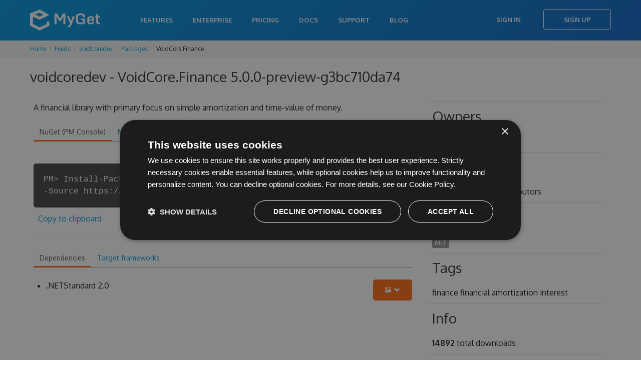

--- FILE ---
content_type: text/html; charset=utf-8
request_url: https://www.myget.org/feed/voidcoredev/package/nuget/VoidCore.Finance/5.0.0-preview-g3bc710da74
body_size: 31382
content:

<!doctype html>
<html lang="en">
<head>
    <meta charset="utf-8" />
        <meta property="og:title" content="voidcoredev - VoidCore.Finance 5.0.0-preview-g3bc710da74 | MyGet" />
        <meta property="og:type" content="MyGet" />
        <meta property="og:url" content="http://myget.org" />
        <meta property="og:description" content="MyGet - Hosting your NuGet, npm, Bower, Maven, PHP Composer, Vsix, Python, and Ruby Gems packages" />
        <meta property="og:site_name" content="MyGet" />
        <meta property="og:image:url" content="https://www.myget.org/Content/images/marketing/myget-cube.png" />
    <title>voidcoredev - VoidCore.Finance 5.0.0-preview-g3bc710da74 | MyGet</title>
    <meta name="viewport" content="width=device-width, initial-scale=1.0" />
    
    <link rel="stylesheet" href="/bundles/css/styles-new.min.css?c=MS4wLjAuMA==" type="text/css" />

    <link href="/favicon.ico?c=MS4wLjAuMA==" rel="shortcut icon" type="image/x-icon" />
    <meta property="og:image" content="/Content/images/myget/logo.png?c=MS4wLjAuMA==" />

    <!--[if lt IE 9]>
        <script src="https://html5shim.googlecode.com/svn/trunk/html5.js"></script>
    <![endif]-->

        <!-- Google Tag Manager -->
    <script>
(function(w,d,s,l,i){w[l]=w[l]||[];w[l].push({'gtm.start':
new Date().getTime(),event:'gtm.js'});var f=d.getElementsByTagName(s)[0],
j=d.createElement(s),dl=l!='dataLayer'?'&l='+l:'';j.async=true;j.src=
'https://www.googletagmanager.com/gtm.js?id='+i+dl;f.parentNode.insertBefore(j,f);
})(window,document,'script','dataLayer','GTM-N599R6Z');</script>
    <!-- End Google Tag Manager -->


    
    <script type="text/javascript" src="/bundles/js/scripts.min.js?c=MS4wLjAuMA=="></script>
    <script type="text/javascript" charset="UTF-8" src="//cdn.cookie-script.com/s/333cc3296f64b187aab3dc59f6201176.js"></script>

    
    <style>
        .button-disabled {
            background-color: lightgray;
            color: white;
            border: none;
            pointer-events: none;
        }

            .button-disabled:hover {
                background-color: lightgray;
                color: white;
                cursor: default;
                border: none;
                pointer-events: none;
            }
    </style>

</head>
<body>
        <!-- Google Tag Manager (noscript) -->
    <noscript>
        <iframe src="https://www.googletagmanager.com/ns.html?id=GTM-N599R6Z"
                height="0" width="0" style="display:none;visibility:hidden"></iframe>
    </noscript>
    <!-- End Google Tag Manager (noscript) -->

    <div class="content-wrapper">
            <header>
                <nav class="navbar navbar-static-top" role="navigation">
    <div class="navbar-inner">
        <div class="container">
            <a class="btn-navbar" data-toggle="collapse" data-target=".nav-collapse">
                <span class="icon-bar"></span>
                <span class="icon-bar"></span>
                <span class="icon-bar"></span>
            </a>
                <a class="brand" href="/">
                    <h1><span>MyGet - Hosted Package Management Server for NuGet, symbols, Npm, Bower, Maven, PHP Composer and VSIX</span></h1>
                </a>
            <div class="nav-collapse collapse pull-right">
                    <ul class="nav">
                            <li><a href="/features">Features</a></li>
                            <li><a href="/enterprise">Enterprise</a></li>
                            <li><a href="/pricing">Pricing</a></li>
                        <li><a href="http://docs.myget.org">Docs</a></li>
                        <li><a href="/Support">Support</a></li>
                        <li><a href="http://blog.myget.org">Blog</a></li>
                    </ul>
                    <div class="navbar-form pull-right">
                        <a class="btn" href="/Account/Login">Sign In</a>
                        <a class="btn btn-primary" href="/Account/Register">Sign Up</a>
                    </div>
            </div>
        </div>
    </div>
</nav>
            </header>

        <div class="content">


            
<div class="row breadcrumbs">
    <div class="span12">
        <ul class="breadcrumb">
            <li>
                <a href="/">Home</a>
                <span class="divider"><i class="icon-chevron-right"></i></span>
            </li>
                        <li>
                            <a href="/Feed">Feeds</a>
                            <span class="divider"><i class="icon-chevron-right"></i></span>
                        </li>
                        <li>
                            <a href="/feed/Packages/voidcoredev">voidcoredev</a>
                            <span class="divider"><i class="icon-chevron-right"></i></span>
                        </li>
                        <li>
                            <a href="/feed/Packages/voidcoredev">Packages</a>
                            <span class="divider"><i class="icon-chevron-right"></i></span>
                        </li>
                        <li>VoidCore.Finance</li>

        </ul>
    </div>
</div>
            



<script type="text/javascript">
    $(function () {
        $('.actionPush').click(function (e) {
            myget.partialDialog.show({
                url: this.href,
                title: 'Push package to another feed',
                saveLabel: 'Push',
                cancelLabel: 'Cancel',
                width: 700,
                height: 600
            });

            e.preventDefault();
        });

        $('.actionDelete').click(function (e) {
            if (confirm("Are you sure you want to delete this specific package version from the current feed?")) {
                $.ajax({
                    url: $(this).attr('href'),
                    cache: false,
                    type: 'DELETE',
                    success: function (data) {
                        myget.shell.notifications().notification(data.Message, data.MessageType);

                        if (data.Success) {
                            setTimeout(function () { window.location.href = data.RedirectUrl; }, 30000);
                        }
                    }
                });
            }
            e.preventDefault();
        });
        $('.actionListPackage').click(function (e) {
            if (!confirm("Are you sure you want to list this package on the current feed?\n\nThe package will show up in search results and can be installed directly.")) {
                e.preventDefault();
            }
        });
        $('.actionUnlistPackage').click(function (e) {
            if (!confirm("Are you sure you want to unlist this package on the current feed?\n\nThe package will no longer show up in search results but can still be installed when working with package restore and update scenarios.")) {
                e.preventDefault();
            }
        });
        $('.actionPinPackage').click(function (e) {
            if (!confirm("Are you sure you want to pin this package?\n\nThe package will no longer be subject to retention policies.")) {
                e.preventDefault();
            }
        });
        $('.actionUnpinPackage').click(function (e) {
            if (!confirm("Are you sure you want to unpin this package?\n\nThe package may be removed by retention policies.")) {
                e.preventDefault();
            }
        });


        $('.actionEditLicense').click(function (e) {
            var url = this.href + '&salt=' + (new Date()).getTime();
            myget.partialDialog.show({
                url: url,
                title: 'Edit license',
                saveLabel: 'Update',
                cancelLabel: 'Cancel',
                width: 600,
                height: 400
            });

            e.preventDefault();
        });
    });
</script>

<div class="container">
    <article>
        <h3 class="mb-s">voidcoredev - VoidCore.Finance 5.0.0-preview-g3bc710da74</h3>



<script type="text/javascript" src="/bundles/js/ace/ace.js?c=MS4wLjAuMA=="></script>


<script type="text/javascript">
    $(function () {
        ko.applyBindings({}, $('.snippets').get(0));

        $('.snippets pre').each(function (i, item) {
            var editor = ace.edit(item);
            editor.setTheme("ace/theme/tomorrow");
            editor.session.setMode("ace/mode/html");
            editor.setOptions({
                maxLines: 8
            });
            editor.setReadOnly(true);
            editor.renderer.setShowGutter(false);
        });

        $.ajax({
            url: '/Package/UpstreamPackages/voidcoredev?packageId=VoidCore.Finance&amp;packageVersion=5.0.0-preview-g3bc710da74',
            cache: false,
            type: 'GET',
            contentType: 'application/json',
            dataType: 'json',
            success: function (data) {
                if (data.length > 0) {
                    $('#upstreamPackages').html($.map(data, function (item) {
                        if (item.PackageDetailsUrl && item.PackageDetailsUrl.length > 0) {
                            return '<a href="' + item.PackageDetailsUrl + '">' + item.PackageSourceName + '</a>';
                        } else {
                            return item.PackageSourceName;
                        }
                    }).join(', '));
                }
            }
        });



        var dependencyTreeVisible = false;
        $('#actionLoadDependencyTree').click(function (e) {
            dependencyTreeVisible = !dependencyTreeVisible;

            if (dependencyTreeVisible) {
                if ($('#dependencyTree').html().length == 0) {
                    $('#dependencyTree').load('/Package/RenderDependencyTree/voidcoredev?packageType=nuget&packageId=VoidCore.Finance&packageVersion=5.0.0-preview-g3bc710da74');
                }
                $('#dependencyTree').slideDown();
                $('.toggleDependencyTree').addClass('icon-chevron-up');
                $('.toggleDependencyTree').removeClass('icon-chevron-down');
            } else {
                $('#dependencyTree').slideUp();
                $('.toggleDependencyTree').addClass('icon-chevron-down');
                $('.toggleDependencyTree').removeClass('icon-chevron-up');
            };
            e.preventDefault();
        });
    });
</script>

<div class="row">
    <div class="span12">
    </div>
</div>

<div class="u-row">
    <div class="span8" style="word-wrap: break-word;">

        <p>A financial library with primary focus on simple amortization and time-value of money.</p>


        <div class="tabs-top">
            <ul class="nav nav-tabs">
                <li class="active"><a href="#nuget" data-toggle="tab">NuGet (PM Console)</a></li>
                <li><a href="#nugetexe" data-toggle="tab">NuGet.exe</a></li>
                <li><a href="#dotnetexe" data-toggle="tab">.NET CLI</a></li>
                <li><a href="#csproj" data-toggle="tab">.csproj</a></li>
                <li><a href="#paket" data-toggle="tab">Paket</a></li>
                <li><a href="#chocolatey" data-toggle="tab">Chocolatey</a></li>
                <li><a href="#psget" data-toggle="tab">PowerShellGet</a></li>
            </ul>

            <div class="tab-content snippets">


                <div class="tab-pane active" id="nuget">
                    <div class="terminal-commandWrapper">
                        <div class="terminal-commandPrompt">
                            <p class="terminal-command">
                                PM&gt; Install-Package VoidCore.Finance -Version 5.0.0-preview-g3bc710da74 -Source https://www.myget.org/F/voidcoredev/api/v3/index.json
                            </p>
                        </div>
                    </div>
                        <span class="clippy-container" style="float: none;">
        <span class="clippy-button" title="Copy to clipboard" data-bind="clipboard: ko.observable('Install-Package VoidCore.Finance -Version 5.0.0-preview-g3bc710da74 -Source https://www.myget.org/F/voidcoredev/api/v3/index.json')"></span>
    </span>
    <a href="#" title="Copy to clipboard" data-bind="clipboard: ko.observable('Install-Package VoidCore.Finance -Version 5.0.0-preview-g3bc710da74 -Source https://www.myget.org/F/voidcoredev/api/v3/index.json')">Copy to clipboard</a>

                </div>
                <div class="tab-pane" id="nugetexe">
                    <div class="terminal-commandWrapper">
                        <div class="terminal-commandPrompt">
                            <p class="terminal-command">
                                &gt; nuget.exe install VoidCore.Finance -Version 5.0.0-preview-g3bc710da74 -Source https://www.myget.org/F/voidcoredev/api/v3/index.json
                            </p>
                        </div>
                    </div>
                        <span class="clippy-container" style="float: none;">
        <span class="clippy-button" title="Copy to clipboard" data-bind="clipboard: ko.observable('nuget.exe install VoidCore.Finance -Version 5.0.0-preview-g3bc710da74 -Source https://www.myget.org/F/voidcoredev/api/v3/index.json')"></span>
    </span>
    <a href="#" title="Copy to clipboard" data-bind="clipboard: ko.observable('nuget.exe install VoidCore.Finance -Version 5.0.0-preview-g3bc710da74 -Source https://www.myget.org/F/voidcoredev/api/v3/index.json')">Copy to clipboard</a>

                </div>
                <div class="tab-pane" id="dotnetexe">
                    <div class="terminal-commandWrapper">
                        <div class="terminal-commandPrompt">
                            <p class="terminal-command">
                                &gt; dotnet add package VoidCore.Finance --version 5.0.0-preview-g3bc710da74 --source https://www.myget.org/F/voidcoredev/api/v3/index.json
                            </p>
                        </div>
                    </div>
                        <span class="clippy-container" style="float: none;">
        <span class="clippy-button" title="Copy to clipboard" data-bind="clipboard: ko.observable('dotnet add package VoidCore.Finance --version 5.0.0-preview-g3bc710da74 --source https://www.myget.org/F/voidcoredev/api/v3/index.json')"></span>
    </span>
    <a href="#" title="Copy to clipboard" data-bind="clipboard: ko.observable('dotnet add package VoidCore.Finance --version 5.0.0-preview-g3bc710da74 --source https://www.myget.org/F/voidcoredev/api/v3/index.json')">Copy to clipboard</a>

                </div>
                <div class="tab-pane" id="csproj">
                    <pre class="editor"><code>&lt;PackageReference Include=&quot;VoidCore.Finance&quot; Version=&quot;5.0.0-preview-g3bc710da74&quot; /&gt;</code></pre>
                        <span class="clippy-container" style="float: none;">
        <span class="clippy-button" title="Copy to clipboard" data-bind="clipboard: ko.observable('&lt;PackageReference Include=&quot;VoidCore.Finance&quot; Version=&quot;5.0.0-preview-g3bc710da74&quot; /&gt;')"></span>
    </span>
    <a href="#" title="Copy to clipboard" data-bind="clipboard: ko.observable('&lt;PackageReference Include=&quot;VoidCore.Finance&quot; Version=&quot;5.0.0-preview-g3bc710da74&quot; /&gt;')">Copy to clipboard</a>

                </div>
                <div class="tab-pane" id="paket">
                    <pre class="editor"><code>source https://www.myget.org/F/voidcoredev/api/v3/index.json

nuget VoidCore.Finance  ~&gt; 5.0.0-preview-g3bc710da74</code></pre>
                        <span class="clippy-container" style="float: none;">
        <span class="clippy-button" title="Copy to clipboard" data-bind="clipboard: ko.observable('source https://www.myget.org/F/voidcoredev/api/v3/index.json\r\n\r\nnuget VoidCore.Finance  ~&gt; 5.0.0-preview-g3bc710da74')"></span>
    </span>
    <a href="#" title="Copy to clipboard" data-bind="clipboard: ko.observable('source https://www.myget.org/F/voidcoredev/api/v3/index.json\r\n\r\nnuget VoidCore.Finance  ~&gt; 5.0.0-preview-g3bc710da74')">Copy to clipboard</a>

                </div>
                <div class="tab-pane" id="chocolatey">
                    <div class="terminal-commandWrapper">
                        <div class="terminal-commandPrompt">
                            <p class="terminal-command">
                                &gt; choco install VoidCore.Finance --version 5.0.0-preview-g3bc710da74 --source https://www.myget.org/F/voidcoredev/api/v2
                            </p>
                        </div>
                    </div>
                        <span class="clippy-container" style="float: none;">
        <span class="clippy-button" title="Copy to clipboard" data-bind="clipboard: ko.observable('choco install VoidCore.Finance --version 5.0.0-preview-g3bc710da74 --source https://www.myget.org/F/voidcoredev/api/v2')"></span>
    </span>
    <a href="#" title="Copy to clipboard" data-bind="clipboard: ko.observable('choco install VoidCore.Finance --version 5.0.0-preview-g3bc710da74 --source https://www.myget.org/F/voidcoredev/api/v2')">Copy to clipboard</a>

                </div>
                <div class="tab-pane" id="psget">
                    <pre class="editor"><code>Import-Module PowerShellGet
Register-PSRepository -Name &quot;voidcoredev&quot; -SourceLocation &quot;https://www.myget.org/F/voidcoredev/api/v2&quot;
Install-Module -Name &quot;VoidCore.Finance&quot; -RequiredVersion &quot;5.0.0-preview-g3bc710da74&quot; -Repository &quot;voidcoredev&quot; -AllowPreRelease</code></pre>
                        <span class="clippy-container" style="float: none;">
        <span class="clippy-button" title="Copy to clipboard" data-bind="clipboard: ko.observable('Import-Module PowerShellGet\r\nRegister-PSRepository -Name &quot;voidcoredev&quot; -SourceLocation &quot;https://www.myget.org/F/voidcoredev/api/v2&quot;\r\nInstall-Module -Name &quot;VoidCore.Finance&quot; -RequiredVersion &quot;5.0.0-preview-g3bc710da74&quot; -Repository &quot;voidcoredev&quot; -AllowPreRelease')"></span>
    </span>
    <a href="#" title="Copy to clipboard" data-bind="clipboard: ko.observable('Import-Module PowerShellGet\r\nRegister-PSRepository -Name &quot;voidcoredev&quot; -SourceLocation &quot;https://www.myget.org/F/voidcoredev/api/v2&quot;\r\nInstall-Module -Name &quot;VoidCore.Finance&quot; -RequiredVersion &quot;5.0.0-preview-g3bc710da74&quot; -Repository &quot;voidcoredev&quot; -AllowPreRelease')">Copy to clipboard</a>

                </div>
            </div>
        </div>


        <hr />

        <div class="tabs-top">

            <ul class="nav nav-tabs">


                    <li class="active"><a href="#dependencies" data-toggle="tab">Dependencies</a></li>

                    <li class=""><a href="#targetframeworks" data-toggle="tab">Target frameworks</a></li>



            </ul>

            <div class="tab-content">


                    <div class="tab-pane active" id="dependencies">
                        <a id="actionLoadDependencyTree" href="#" class="btn btn-primary" title="Show dependency tree" style="float: right;"><i class="icon-picture icon-white"></i> <i class="toggleDependencyTree icon-chevron-down icon-white"></i></a>
                        <ul class="flat">
                                <li>
                                    .NETStandard 2.0
                                    <ul class="flat">
                                    </ul>
                                </li>
                        </ul>

                        <div id="dependencyTree"></div>
                    </div>

                    <div class="tab-pane " id="targetframeworks">
                        <ul class="flat">
                                <li>
                                    <span class="framework-name">.NETStandard 2.0: </span>

                                                <span class="label framework-version">2.0.0.0</span>
                                </li>
                        </ul>
                    </div>





            </div>
        </div>
    </div>
    <div class="span4">
        <table class="table table-condensed table-feed-dets" style="width: 100%; word-wrap: break-word;">
            <tr>
                <td>
                    <h3>Owners</h3>
                            <span class="label">
                                void-type

                            </span>

                </td>
            </tr>

                <tr>
                    <td style="text-wrap: unrestricted;">
                        <h3>Authors</h3>
                        Jeff Schreiner and contributors
                    </td>
                </tr>



            <tr>
                <td>
                    <h3>License</h3>
                    <span class="label">

                        <a href="#" rel="noopener noreferrer">MIT</a>

                    </span>
                </td>
            </tr>

                <tr>
                    <td style="text-wrap: unrestricted;">
                        <h3>Tags</h3>
                        finance financial amortization interest
                    </td>
                </tr>


            <tr>
                <td style="text-wrap: unrestricted;">
                    <h3>Info</h3>
                    <b>14892</b> total downloads
                </td>
            </tr>
            <tr>
                <td style="text-wrap: unrestricted;">
                    <b>74</b> downloads for version 5.0.0-preview-g3bc710da74
                </td>
            </tr>
            <tr>
                <td style="text-wrap: unrestricted;">
                    <i class="icon-download-alt"></i> <a href="https://www.myget.org/F/voidcoredev/api/v2/package/VoidCore.Finance/5.0.0-preview-g3bc710da74">Download</a> (10.93 KB)
                </td>
            </tr>
            

            <tr>
                <td style="text-wrap: unrestricted;">
                    Found on <span id="upstreamPackages">the current feed only</span>
                </td>
            </tr>
        </table>
    </div>
</div>

        
<div id="notifications-messages" data-bind="template: { name: '_messages', foreach: messages, beforeRemove: function(elem) { if (elem.nodeType === 1) $(elem).slideUp(function() { $(elem).remove(); }); } }"></div>

<script type="text/html" id="_messages">
    <div class="alert" data-bind="css: { 'alert-info': $data.messageType == 'info', 'alert-error': $data.messageType == 'error' }">
        <a class="close" data-dismiss="alert" href="#">&times;</a>
        <span data-bind="html: $data.message"></span>
    </div>
</script>

            <h3>Package history</h3>
            <div class="btn-toolbar">
            </div>
            <table class="table table-striped package-list">
                <thead>
                    <tr>
                        <th width="16px"></th>
                        <th width="26px"></th>
                        <th>Version</th>
                        <th>Size</th>
                        <th>Last updated</th>
                        <th>Downloads</th>
                        <th>Mirrored?</th>
                        <th></th>
                    </tr>
                </thead>
                <tbody>

                        <tr>
                            <td><i class="icon icon-flag" title="This is the latest version of the package."></i></td>
                            <td>
                                    <a href="https://www.myget.org/F/voidcoredev/api/v2/package/VoidCore.Finance/15.3.1" title="Download package">
                                        <img class="package-icon" src="/Content/images/packageDefaultIcon_nuget.png" onerror="this.src = '/Content/images/packageDefaultIcon_nuget.png?c=MS4wLjAuMA==';" />
                                    </a>
                            </td>
                            <td>
                                <input id="Packages_0__FeedIdentifier" name="Packages[0].FeedIdentifier" type="hidden" value="" />
                                <input id="Packages_0__Id" name="Packages[0].Id" type="hidden" value="VoidCore.Finance" />
                                <input id="Packages_0__Version" name="Packages[0].Version" type="hidden" value="15.3.1" />

                                <a href="/feed/voidcoredev/package/nuget/VoidCore.Finance/15.3.1" title="Details for VoidCore.Finance 15.3.1">
                                    15.3.1
                                </a>
                            </td>
                            <td>48.64 KB</td>
                            <td>Sun, 03 Aug 2025 01:43:16 GMT</td>
                            <td>71</td>
                            <td class="text-center">
                                    <img width="20" src="/Content/images/icon-ok2.svg?c=MS4wLjAuMA==" />
                            </td>
                            <td style="text-align: right;">

                                <!-- TODO: make these actions async -->

                            </td>
                        </tr>
                        <tr>
                            <td></td>
                            <td>
                                    <a href="https://www.myget.org/F/voidcoredev/api/v2/package/VoidCore.Finance/15.3.1-g212ccc25dc" title="Download package">
                                        <img class="package-icon" src="/Content/images/packageDefaultIcon_nuget.png" onerror="this.src = '/Content/images/packageDefaultIcon_nuget.png?c=MS4wLjAuMA==';" />
                                    </a>
                            </td>
                            <td>
                                <input id="Packages_1__FeedIdentifier" name="Packages[1].FeedIdentifier" type="hidden" value="" />
                                <input id="Packages_1__Id" name="Packages[1].Id" type="hidden" value="VoidCore.Finance" />
                                <input id="Packages_1__Version" name="Packages[1].Version" type="hidden" value="15.3.1-g212ccc25dc" />

                                <a href="/feed/voidcoredev/package/nuget/VoidCore.Finance/15.3.1-g212ccc25dc" title="Details for VoidCore.Finance 15.3.1-g212ccc25dc">
                                    15.3.1-g212ccc25dc
                                </a>
                            </td>
                            <td>48.65 KB</td>
                            <td>Sun, 03 Aug 2025 00:50:56 GMT</td>
                            <td>66</td>
                            <td class="text-center">
                                    <img width="20" src="/Content/images/icon-ok2.svg?c=MS4wLjAuMA==" />
                            </td>
                            <td style="text-align: right;">

                                <!-- TODO: make these actions async -->

                            </td>
                        </tr>
                        <tr>
                            <td></td>
                            <td>
                                    <a href="https://www.myget.org/F/voidcoredev/api/v2/package/VoidCore.Finance/15.2.5-g30c00c8d2e" title="Download package">
                                        <img class="package-icon" src="/Content/images/packageDefaultIcon_nuget.png" onerror="this.src = '/Content/images/packageDefaultIcon_nuget.png?c=MS4wLjAuMA==';" />
                                    </a>
                            </td>
                            <td>
                                <input id="Packages_2__FeedIdentifier" name="Packages[2].FeedIdentifier" type="hidden" value="" />
                                <input id="Packages_2__Id" name="Packages[2].Id" type="hidden" value="VoidCore.Finance" />
                                <input id="Packages_2__Version" name="Packages[2].Version" type="hidden" value="15.2.5-g30c00c8d2e" />

                                <a href="/feed/voidcoredev/package/nuget/VoidCore.Finance/15.2.5-g30c00c8d2e" title="Details for VoidCore.Finance 15.2.5-g30c00c8d2e">
                                    15.2.5-g30c00c8d2e
                                </a>
                            </td>
                            <td>49.59 KB</td>
                            <td>Sat, 02 Aug 2025 23:11:13 GMT</td>
                            <td>69</td>
                            <td class="text-center">
                                    <img width="20" src="/Content/images/icon-ok2.svg?c=MS4wLjAuMA==" />
                            </td>
                            <td style="text-align: right;">

                                <!-- TODO: make these actions async -->

                            </td>
                        </tr>
                        <tr>
                            <td></td>
                            <td>
                                    <a href="https://www.myget.org/F/voidcoredev/api/v2/package/VoidCore.Finance/15.2.4-g229ef5009c" title="Download package">
                                        <img class="package-icon" src="/Content/images/packageDefaultIcon_nuget.png" onerror="this.src = '/Content/images/packageDefaultIcon_nuget.png?c=MS4wLjAuMA==';" />
                                    </a>
                            </td>
                            <td>
                                <input id="Packages_3__FeedIdentifier" name="Packages[3].FeedIdentifier" type="hidden" value="" />
                                <input id="Packages_3__Id" name="Packages[3].Id" type="hidden" value="VoidCore.Finance" />
                                <input id="Packages_3__Version" name="Packages[3].Version" type="hidden" value="15.2.4-g229ef5009c" />

                                <a href="/feed/voidcoredev/package/nuget/VoidCore.Finance/15.2.4-g229ef5009c" title="Details for VoidCore.Finance 15.2.4-g229ef5009c">
                                    15.2.4-g229ef5009c
                                </a>
                            </td>
                            <td>49.57 KB</td>
                            <td>Sat, 02 Aug 2025 22:46:35 GMT</td>
                            <td>73</td>
                            <td class="text-center">
                                    <img width="20" src="/Content/images/icon-ok2.svg?c=MS4wLjAuMA==" />
                            </td>
                            <td style="text-align: right;">

                                <!-- TODO: make these actions async -->

                            </td>
                        </tr>
                        <tr>
                            <td></td>
                            <td>
                                    <a href="https://www.myget.org/F/voidcoredev/api/v2/package/VoidCore.Finance/15.2.3-g1ddc3e5b58" title="Download package">
                                        <img class="package-icon" src="/Content/images/packageDefaultIcon_nuget.png" onerror="this.src = '/Content/images/packageDefaultIcon_nuget.png?c=MS4wLjAuMA==';" />
                                    </a>
                            </td>
                            <td>
                                <input id="Packages_4__FeedIdentifier" name="Packages[4].FeedIdentifier" type="hidden" value="" />
                                <input id="Packages_4__Id" name="Packages[4].Id" type="hidden" value="VoidCore.Finance" />
                                <input id="Packages_4__Version" name="Packages[4].Version" type="hidden" value="15.2.3-g1ddc3e5b58" />

                                <a href="/feed/voidcoredev/package/nuget/VoidCore.Finance/15.2.3-g1ddc3e5b58" title="Details for VoidCore.Finance 15.2.3-g1ddc3e5b58">
                                    15.2.3-g1ddc3e5b58
                                </a>
                            </td>
                            <td>49.59 KB</td>
                            <td>Sat, 02 Aug 2025 21:37:51 GMT</td>
                            <td>74</td>
                            <td class="text-center">
                                    <img width="20" src="/Content/images/icon-ok2.svg?c=MS4wLjAuMA==" />
                            </td>
                            <td style="text-align: right;">

                                <!-- TODO: make these actions async -->

                            </td>
                        </tr>
                        <tr>
                            <td></td>
                            <td>
                                    <a href="https://www.myget.org/F/voidcoredev/api/v2/package/VoidCore.Finance/15.2.2-g4a4f66e66e" title="Download package">
                                        <img class="package-icon" src="/Content/images/packageDefaultIcon_nuget.png" onerror="this.src = '/Content/images/packageDefaultIcon_nuget.png?c=MS4wLjAuMA==';" />
                                    </a>
                            </td>
                            <td>
                                <input id="Packages_5__FeedIdentifier" name="Packages[5].FeedIdentifier" type="hidden" value="" />
                                <input id="Packages_5__Id" name="Packages[5].Id" type="hidden" value="VoidCore.Finance" />
                                <input id="Packages_5__Version" name="Packages[5].Version" type="hidden" value="15.2.2-g4a4f66e66e" />

                                <a href="/feed/voidcoredev/package/nuget/VoidCore.Finance/15.2.2-g4a4f66e66e" title="Details for VoidCore.Finance 15.2.2-g4a4f66e66e">
                                    15.2.2-g4a4f66e66e
                                </a>
                            </td>
                            <td>49.45 KB</td>
                            <td>Sat, 02 Aug 2025 21:02:25 GMT</td>
                            <td>82</td>
                            <td class="text-center">
                                    <img width="20" src="/Content/images/icon-ok2.svg?c=MS4wLjAuMA==" />
                            </td>
                            <td style="text-align: right;">

                                <!-- TODO: make these actions async -->

                            </td>
                        </tr>
                        <tr>
                            <td></td>
                            <td>
                                    <a href="https://www.myget.org/F/voidcoredev/api/v2/package/VoidCore.Finance/15.1.4" title="Download package">
                                        <img class="package-icon" src="/Content/images/packageDefaultIcon_nuget.png" onerror="this.src = '/Content/images/packageDefaultIcon_nuget.png?c=MS4wLjAuMA==';" />
                                    </a>
                            </td>
                            <td>
                                <input id="Packages_6__FeedIdentifier" name="Packages[6].FeedIdentifier" type="hidden" value="" />
                                <input id="Packages_6__Id" name="Packages[6].Id" type="hidden" value="VoidCore.Finance" />
                                <input id="Packages_6__Version" name="Packages[6].Version" type="hidden" value="15.1.4" />

                                <a href="/feed/voidcoredev/package/nuget/VoidCore.Finance/15.1.4" title="Details for VoidCore.Finance 15.1.4">
                                    15.1.4
                                </a>
                            </td>
                            <td>42.88 KB</td>
                            <td>Fri, 04 Apr 2025 02:08:16 GMT</td>
                            <td>62</td>
                            <td class="text-center">
                                    <img width="20" src="/Content/images/icon-ok2.svg?c=MS4wLjAuMA==" />
                            </td>
                            <td style="text-align: right;">

                                <!-- TODO: make these actions async -->

                            </td>
                        </tr>
                        <tr>
                            <td></td>
                            <td>
                                    <a href="https://www.myget.org/F/voidcoredev/api/v2/package/VoidCore.Finance/15.1.4-gf695e79e0b" title="Download package">
                                        <img class="package-icon" src="/Content/images/packageDefaultIcon_nuget.png" onerror="this.src = '/Content/images/packageDefaultIcon_nuget.png?c=MS4wLjAuMA==';" />
                                    </a>
                            </td>
                            <td>
                                <input id="Packages_7__FeedIdentifier" name="Packages[7].FeedIdentifier" type="hidden" value="" />
                                <input id="Packages_7__Id" name="Packages[7].Id" type="hidden" value="VoidCore.Finance" />
                                <input id="Packages_7__Version" name="Packages[7].Version" type="hidden" value="15.1.4-gf695e79e0b" />

                                <a href="/feed/voidcoredev/package/nuget/VoidCore.Finance/15.1.4-gf695e79e0b" title="Details for VoidCore.Finance 15.1.4-gf695e79e0b">
                                    15.1.4-gf695e79e0b
                                </a>
                            </td>
                            <td>42.89 KB</td>
                            <td>Fri, 04 Apr 2025 01:23:44 GMT</td>
                            <td>67</td>
                            <td class="text-center">
                                    <img width="20" src="/Content/images/icon-ok2.svg?c=MS4wLjAuMA==" />
                            </td>
                            <td style="text-align: right;">

                                <!-- TODO: make these actions async -->

                            </td>
                        </tr>
                        <tr>
                            <td></td>
                            <td>
                                    <a href="https://www.myget.org/F/voidcoredev/api/v2/package/VoidCore.Finance/15.1.3-g99550fbc34" title="Download package">
                                        <img class="package-icon" src="/Content/images/packageDefaultIcon_nuget.png" onerror="this.src = '/Content/images/packageDefaultIcon_nuget.png?c=MS4wLjAuMA==';" />
                                    </a>
                            </td>
                            <td>
                                <input id="Packages_8__FeedIdentifier" name="Packages[8].FeedIdentifier" type="hidden" value="" />
                                <input id="Packages_8__Id" name="Packages[8].Id" type="hidden" value="VoidCore.Finance" />
                                <input id="Packages_8__Version" name="Packages[8].Version" type="hidden" value="15.1.3-g99550fbc34" />

                                <a href="/feed/voidcoredev/package/nuget/VoidCore.Finance/15.1.3-g99550fbc34" title="Details for VoidCore.Finance 15.1.3-g99550fbc34">
                                    15.1.3-g99550fbc34
                                </a>
                            </td>
                            <td>42.87 KB</td>
                            <td>Fri, 04 Apr 2025 01:14:37 GMT</td>
                            <td>89</td>
                            <td class="text-center">
                                    <img width="20" src="/Content/images/icon-ok2.svg?c=MS4wLjAuMA==" />
                            </td>
                            <td style="text-align: right;">

                                <!-- TODO: make these actions async -->

                            </td>
                        </tr>
                        <tr>
                            <td></td>
                            <td>
                                    <a href="https://www.myget.org/F/voidcoredev/api/v2/package/VoidCore.Finance/15.0.1" title="Download package">
                                        <img class="package-icon" src="/Content/images/packageDefaultIcon_nuget.png" onerror="this.src = '/Content/images/packageDefaultIcon_nuget.png?c=MS4wLjAuMA==';" />
                                    </a>
                            </td>
                            <td>
                                <input id="Packages_9__FeedIdentifier" name="Packages[9].FeedIdentifier" type="hidden" value="" />
                                <input id="Packages_9__Id" name="Packages[9].Id" type="hidden" value="VoidCore.Finance" />
                                <input id="Packages_9__Version" name="Packages[9].Version" type="hidden" value="15.0.1" />

                                <a href="/feed/voidcoredev/package/nuget/VoidCore.Finance/15.0.1" title="Details for VoidCore.Finance 15.0.1">
                                    15.0.1
                                </a>
                            </td>
                            <td>27.67 KB</td>
                            <td>Wed, 12 Mar 2025 04:29:09 GMT</td>
                            <td>80</td>
                            <td class="text-center">
                                    <img width="20" src="/Content/images/icon-ok2.svg?c=MS4wLjAuMA==" />
                            </td>
                            <td style="text-align: right;">

                                <!-- TODO: make these actions async -->

                            </td>
                        </tr>
                        <tr>
                            <td></td>
                            <td>
                                    <a href="https://www.myget.org/F/voidcoredev/api/v2/package/VoidCore.Finance/15.0.1-gb9eb465023" title="Download package">
                                        <img class="package-icon" src="/Content/images/packageDefaultIcon_nuget.png" onerror="this.src = '/Content/images/packageDefaultIcon_nuget.png?c=MS4wLjAuMA==';" />
                                    </a>
                            </td>
                            <td>
                                <input id="Packages_10__FeedIdentifier" name="Packages[10].FeedIdentifier" type="hidden" value="" />
                                <input id="Packages_10__Id" name="Packages[10].Id" type="hidden" value="VoidCore.Finance" />
                                <input id="Packages_10__Version" name="Packages[10].Version" type="hidden" value="15.0.1-gb9eb465023" />

                                <a href="/feed/voidcoredev/package/nuget/VoidCore.Finance/15.0.1-gb9eb465023" title="Details for VoidCore.Finance 15.0.1-gb9eb465023">
                                    15.0.1-gb9eb465023
                                </a>
                            </td>
                            <td>27.69 KB</td>
                            <td>Wed, 12 Mar 2025 04:12:19 GMT</td>
                            <td>75</td>
                            <td class="text-center">
                                    <img width="20" src="/Content/images/icon-ok2.svg?c=MS4wLjAuMA==" />
                            </td>
                            <td style="text-align: right;">

                                <!-- TODO: make these actions async -->

                            </td>
                        </tr>
                        <tr>
                            <td></td>
                            <td>
                                    <a href="https://www.myget.org/F/voidcoredev/api/v2/package/VoidCore.Finance/14.1.3" title="Download package">
                                        <img class="package-icon" src="/Content/images/packageDefaultIcon_nuget.png" onerror="this.src = '/Content/images/packageDefaultIcon_nuget.png?c=MS4wLjAuMA==';" />
                                    </a>
                            </td>
                            <td>
                                <input id="Packages_11__FeedIdentifier" name="Packages[11].FeedIdentifier" type="hidden" value="" />
                                <input id="Packages_11__Id" name="Packages[11].Id" type="hidden" value="VoidCore.Finance" />
                                <input id="Packages_11__Version" name="Packages[11].Version" type="hidden" value="14.1.3" />

                                <a href="/feed/voidcoredev/package/nuget/VoidCore.Finance/14.1.3" title="Details for VoidCore.Finance 14.1.3">
                                    14.1.3
                                </a>
                            </td>
                            <td>27.62 KB</td>
                            <td>Mon, 18 Nov 2024 03:26:46 GMT</td>
                            <td>77</td>
                            <td class="text-center">
                                    <img width="20" src="/Content/images/icon-ok2.svg?c=MS4wLjAuMA==" />
                            </td>
                            <td style="text-align: right;">

                                <!-- TODO: make these actions async -->

                            </td>
                        </tr>
                        <tr>
                            <td></td>
                            <td>
                                    <a href="https://www.myget.org/F/voidcoredev/api/v2/package/VoidCore.Finance/14.1.3-g363118fbbc" title="Download package">
                                        <img class="package-icon" src="/Content/images/packageDefaultIcon_nuget.png" onerror="this.src = '/Content/images/packageDefaultIcon_nuget.png?c=MS4wLjAuMA==';" />
                                    </a>
                            </td>
                            <td>
                                <input id="Packages_12__FeedIdentifier" name="Packages[12].FeedIdentifier" type="hidden" value="" />
                                <input id="Packages_12__Id" name="Packages[12].Id" type="hidden" value="VoidCore.Finance" />
                                <input id="Packages_12__Version" name="Packages[12].Version" type="hidden" value="14.1.3-g363118fbbc" />

                                <a href="/feed/voidcoredev/package/nuget/VoidCore.Finance/14.1.3-g363118fbbc" title="Details for VoidCore.Finance 14.1.3-g363118fbbc">
                                    14.1.3-g363118fbbc
                                </a>
                            </td>
                            <td>27.63 KB</td>
                            <td>Sat, 16 Nov 2024 23:07:31 GMT</td>
                            <td>75</td>
                            <td class="text-center">
                                    <img width="20" src="/Content/images/icon-ok2.svg?c=MS4wLjAuMA==" />
                            </td>
                            <td style="text-align: right;">

                                <!-- TODO: make these actions async -->

                            </td>
                        </tr>
                        <tr>
                            <td></td>
                            <td>
                                    <a href="https://www.myget.org/F/voidcoredev/api/v2/package/VoidCore.Finance/14.1.2-gb96d26a41a" title="Download package">
                                        <img class="package-icon" src="/Content/images/packageDefaultIcon_nuget.png" onerror="this.src = '/Content/images/packageDefaultIcon_nuget.png?c=MS4wLjAuMA==';" />
                                    </a>
                            </td>
                            <td>
                                <input id="Packages_13__FeedIdentifier" name="Packages[13].FeedIdentifier" type="hidden" value="" />
                                <input id="Packages_13__Id" name="Packages[13].Id" type="hidden" value="VoidCore.Finance" />
                                <input id="Packages_13__Version" name="Packages[13].Version" type="hidden" value="14.1.2-gb96d26a41a" />

                                <a href="/feed/voidcoredev/package/nuget/VoidCore.Finance/14.1.2-gb96d26a41a" title="Details for VoidCore.Finance 14.1.2-gb96d26a41a">
                                    14.1.2-gb96d26a41a
                                </a>
                            </td>
                            <td>27.65 KB</td>
                            <td>Wed, 06 Nov 2024 05:05:46 GMT</td>
                            <td>66</td>
                            <td class="text-center">
                                    <img width="20" src="/Content/images/icon-ok2.svg?c=MS4wLjAuMA==" />
                            </td>
                            <td style="text-align: right;">

                                <!-- TODO: make these actions async -->

                            </td>
                        </tr>
                        <tr>
                            <td></td>
                            <td>
                                    <a href="https://www.myget.org/F/voidcoredev/api/v2/package/VoidCore.Finance/14.1.1" title="Download package">
                                        <img class="package-icon" src="/Content/images/packageDefaultIcon_nuget.png" onerror="this.src = '/Content/images/packageDefaultIcon_nuget.png?c=MS4wLjAuMA==';" />
                                    </a>
                            </td>
                            <td>
                                <input id="Packages_14__FeedIdentifier" name="Packages[14].FeedIdentifier" type="hidden" value="" />
                                <input id="Packages_14__Id" name="Packages[14].Id" type="hidden" value="VoidCore.Finance" />
                                <input id="Packages_14__Version" name="Packages[14].Version" type="hidden" value="14.1.1" />

                                <a href="/feed/voidcoredev/package/nuget/VoidCore.Finance/14.1.1" title="Details for VoidCore.Finance 14.1.1">
                                    14.1.1
                                </a>
                            </td>
                            <td>27.62 KB</td>
                            <td>Sat, 19 Oct 2024 00:45:52 GMT</td>
                            <td>81</td>
                            <td class="text-center">
                                    <img width="20" src="/Content/images/icon-ok2.svg?c=MS4wLjAuMA==" />
                            </td>
                            <td style="text-align: right;">

                                <!-- TODO: make these actions async -->

                            </td>
                        </tr>
                        <tr>
                            <td></td>
                            <td>
                                    <a href="https://www.myget.org/F/voidcoredev/api/v2/package/VoidCore.Finance/14.1.1-g88ed27a83a" title="Download package">
                                        <img class="package-icon" src="/Content/images/packageDefaultIcon_nuget.png" onerror="this.src = '/Content/images/packageDefaultIcon_nuget.png?c=MS4wLjAuMA==';" />
                                    </a>
                            </td>
                            <td>
                                <input id="Packages_15__FeedIdentifier" name="Packages[15].FeedIdentifier" type="hidden" value="" />
                                <input id="Packages_15__Id" name="Packages[15].Id" type="hidden" value="VoidCore.Finance" />
                                <input id="Packages_15__Version" name="Packages[15].Version" type="hidden" value="14.1.1-g88ed27a83a" />

                                <a href="/feed/voidcoredev/package/nuget/VoidCore.Finance/14.1.1-g88ed27a83a" title="Details for VoidCore.Finance 14.1.1-g88ed27a83a">
                                    14.1.1-g88ed27a83a
                                </a>
                            </td>
                            <td>27.63 KB</td>
                            <td>Sat, 19 Oct 2024 00:06:25 GMT</td>
                            <td>80</td>
                            <td class="text-center">
                                    <img width="20" src="/Content/images/icon-ok2.svg?c=MS4wLjAuMA==" />
                            </td>
                            <td style="text-align: right;">

                                <!-- TODO: make these actions async -->

                            </td>
                        </tr>
                        <tr>
                            <td></td>
                            <td>
                                    <a href="https://www.myget.org/F/voidcoredev/api/v2/package/VoidCore.Finance/14.0.6-gdf80f705a6" title="Download package">
                                        <img class="package-icon" src="/Content/images/packageDefaultIcon_nuget.png" onerror="this.src = '/Content/images/packageDefaultIcon_nuget.png?c=MS4wLjAuMA==';" />
                                    </a>
                            </td>
                            <td>
                                <input id="Packages_16__FeedIdentifier" name="Packages[16].FeedIdentifier" type="hidden" value="" />
                                <input id="Packages_16__Id" name="Packages[16].Id" type="hidden" value="VoidCore.Finance" />
                                <input id="Packages_16__Version" name="Packages[16].Version" type="hidden" value="14.0.6-gdf80f705a6" />

                                <a href="/feed/voidcoredev/package/nuget/VoidCore.Finance/14.0.6-gdf80f705a6" title="Details for VoidCore.Finance 14.0.6-gdf80f705a6">
                                    14.0.6-gdf80f705a6
                                </a>
                            </td>
                            <td>27.65 KB</td>
                            <td>Fri, 31 May 2024 03:00:11 GMT</td>
                            <td>83</td>
                            <td class="text-center">
                                    <img width="20" src="/Content/images/icon-ok2.svg?c=MS4wLjAuMA==" />
                            </td>
                            <td style="text-align: right;">

                                <!-- TODO: make these actions async -->

                            </td>
                        </tr>
                        <tr>
                            <td></td>
                            <td>
                                    <a href="https://www.myget.org/F/voidcoredev/api/v2/package/VoidCore.Finance/14.0.6-g5267837c25" title="Download package">
                                        <img class="package-icon" src="/Content/images/packageDefaultIcon_nuget.png" onerror="this.src = '/Content/images/packageDefaultIcon_nuget.png?c=MS4wLjAuMA==';" />
                                    </a>
                            </td>
                            <td>
                                <input id="Packages_17__FeedIdentifier" name="Packages[17].FeedIdentifier" type="hidden" value="" />
                                <input id="Packages_17__Id" name="Packages[17].Id" type="hidden" value="VoidCore.Finance" />
                                <input id="Packages_17__Version" name="Packages[17].Version" type="hidden" value="14.0.6-g5267837c25" />

                                <a href="/feed/voidcoredev/package/nuget/VoidCore.Finance/14.0.6-g5267837c25" title="Details for VoidCore.Finance 14.0.6-g5267837c25">
                                    14.0.6-g5267837c25
                                </a>
                            </td>
                            <td>27.64 KB</td>
                            <td>Mon, 27 May 2024 21:15:18 GMT</td>
                            <td>99</td>
                            <td class="text-center">
                                    <img width="20" src="/Content/images/icon-ok2.svg?c=MS4wLjAuMA==" />
                            </td>
                            <td style="text-align: right;">

                                <!-- TODO: make these actions async -->

                            </td>
                        </tr>
                        <tr>
                            <td></td>
                            <td>
                                    <a href="https://www.myget.org/F/voidcoredev/api/v2/package/VoidCore.Finance/14.0.5" title="Download package">
                                        <img class="package-icon" src="/Content/images/packageDefaultIcon_nuget.png" onerror="this.src = '/Content/images/packageDefaultIcon_nuget.png?c=MS4wLjAuMA==';" />
                                    </a>
                            </td>
                            <td>
                                <input id="Packages_18__FeedIdentifier" name="Packages[18].FeedIdentifier" type="hidden" value="" />
                                <input id="Packages_18__Id" name="Packages[18].Id" type="hidden" value="VoidCore.Finance" />
                                <input id="Packages_18__Version" name="Packages[18].Version" type="hidden" value="14.0.5" />

                                <a href="/feed/voidcoredev/package/nuget/VoidCore.Finance/14.0.5" title="Details for VoidCore.Finance 14.0.5">
                                    14.0.5
                                </a>
                            </td>
                            <td>27.63 KB</td>
                            <td>Mon, 27 May 2024 21:03:07 GMT</td>
                            <td>95</td>
                            <td class="text-center">
                                    <img width="20" src="/Content/images/icon-ok2.svg?c=MS4wLjAuMA==" />
                            </td>
                            <td style="text-align: right;">

                                <!-- TODO: make these actions async -->

                            </td>
                        </tr>
                        <tr>
                            <td></td>
                            <td>
                                    <a href="https://www.myget.org/F/voidcoredev/api/v2/package/VoidCore.Finance/14.0.5-gd212921d5d" title="Download package">
                                        <img class="package-icon" src="/Content/images/packageDefaultIcon_nuget.png" onerror="this.src = '/Content/images/packageDefaultIcon_nuget.png?c=MS4wLjAuMA==';" />
                                    </a>
                            </td>
                            <td>
                                <input id="Packages_19__FeedIdentifier" name="Packages[19].FeedIdentifier" type="hidden" value="" />
                                <input id="Packages_19__Id" name="Packages[19].Id" type="hidden" value="VoidCore.Finance" />
                                <input id="Packages_19__Version" name="Packages[19].Version" type="hidden" value="14.0.5-gd212921d5d" />

                                <a href="/feed/voidcoredev/package/nuget/VoidCore.Finance/14.0.5-gd212921d5d" title="Details for VoidCore.Finance 14.0.5-gd212921d5d">
                                    14.0.5-gd212921d5d
                                </a>
                            </td>
                            <td>27.65 KB</td>
                            <td>Mon, 27 May 2024 21:21:46 GMT</td>
                            <td>85</td>
                            <td class="text-center">
                                    <img width="20" src="/Content/images/icon-ok2.svg?c=MS4wLjAuMA==" />
                            </td>
                            <td style="text-align: right;">

                                <!-- TODO: make these actions async -->

                            </td>
                        </tr>
                        <tr>
                            <td></td>
                            <td>
                                    <a href="https://www.myget.org/F/voidcoredev/api/v2/package/VoidCore.Finance/14.0.4" title="Download package">
                                        <img class="package-icon" src="/Content/images/packageDefaultIcon_nuget.png" onerror="this.src = '/Content/images/packageDefaultIcon_nuget.png?c=MS4wLjAuMA==';" />
                                    </a>
                            </td>
                            <td>
                                <input id="Packages_20__FeedIdentifier" name="Packages[20].FeedIdentifier" type="hidden" value="" />
                                <input id="Packages_20__Id" name="Packages[20].Id" type="hidden" value="VoidCore.Finance" />
                                <input id="Packages_20__Version" name="Packages[20].Version" type="hidden" value="14.0.4" />

                                <a href="/feed/voidcoredev/package/nuget/VoidCore.Finance/14.0.4" title="Details for VoidCore.Finance 14.0.4">
                                    14.0.4
                                </a>
                            </td>
                            <td>27.62 KB</td>
                            <td>Mon, 27 May 2024 20:47:36 GMT</td>
                            <td>87</td>
                            <td class="text-center">
                                    <img width="20" src="/Content/images/icon-ok2.svg?c=MS4wLjAuMA==" />
                            </td>
                            <td style="text-align: right;">

                                <!-- TODO: make these actions async -->

                            </td>
                        </tr>
                        <tr>
                            <td></td>
                            <td>
                                    <a href="https://www.myget.org/F/voidcoredev/api/v2/package/VoidCore.Finance/14.0.4-g1b9b527113" title="Download package">
                                        <img class="package-icon" src="/Content/images/packageDefaultIcon_nuget.png" onerror="this.src = '/Content/images/packageDefaultIcon_nuget.png?c=MS4wLjAuMA==';" />
                                    </a>
                            </td>
                            <td>
                                <input id="Packages_21__FeedIdentifier" name="Packages[21].FeedIdentifier" type="hidden" value="" />
                                <input id="Packages_21__Id" name="Packages[21].Id" type="hidden" value="VoidCore.Finance" />
                                <input id="Packages_21__Version" name="Packages[21].Version" type="hidden" value="14.0.4-g1b9b527113" />

                                <a href="/feed/voidcoredev/package/nuget/VoidCore.Finance/14.0.4-g1b9b527113" title="Details for VoidCore.Finance 14.0.4-g1b9b527113">
                                    14.0.4-g1b9b527113
                                </a>
                            </td>
                            <td>27.64 KB</td>
                            <td>Mon, 29 Apr 2024 01:38:08 GMT</td>
                            <td>90</td>
                            <td class="text-center">
                                    <img width="20" src="/Content/images/icon-ok2.svg?c=MS4wLjAuMA==" />
                            </td>
                            <td style="text-align: right;">

                                <!-- TODO: make these actions async -->

                            </td>
                        </tr>
                        <tr>
                            <td></td>
                            <td>
                                    <a href="https://www.myget.org/F/voidcoredev/api/v2/package/VoidCore.Finance/14.0.2-gb791ed871d" title="Download package">
                                        <img class="package-icon" src="/Content/images/packageDefaultIcon_nuget.png" onerror="this.src = '/Content/images/packageDefaultIcon_nuget.png?c=MS4wLjAuMA==';" />
                                    </a>
                            </td>
                            <td>
                                <input id="Packages_22__FeedIdentifier" name="Packages[22].FeedIdentifier" type="hidden" value="" />
                                <input id="Packages_22__Id" name="Packages[22].Id" type="hidden" value="VoidCore.Finance" />
                                <input id="Packages_22__Version" name="Packages[22].Version" type="hidden" value="14.0.2-gb791ed871d" />

                                <a href="/feed/voidcoredev/package/nuget/VoidCore.Finance/14.0.2-gb791ed871d" title="Details for VoidCore.Finance 14.0.2-gb791ed871d">
                                    14.0.2-gb791ed871d
                                </a>
                            </td>
                            <td>27.64 KB</td>
                            <td>Sun, 28 Apr 2024 02:40:29 GMT</td>
                            <td>80</td>
                            <td class="text-center">
                                    <img width="20" src="/Content/images/icon-ok2.svg?c=MS4wLjAuMA==" />
                            </td>
                            <td style="text-align: right;">

                                <!-- TODO: make these actions async -->

                            </td>
                        </tr>
                        <tr>
                            <td></td>
                            <td>
                                    <a href="https://www.myget.org/F/voidcoredev/api/v2/package/VoidCore.Finance/14.0.1-g596ab9376e" title="Download package">
                                        <img class="package-icon" src="/Content/images/packageDefaultIcon_nuget.png" onerror="this.src = '/Content/images/packageDefaultIcon_nuget.png?c=MS4wLjAuMA==';" />
                                    </a>
                            </td>
                            <td>
                                <input id="Packages_23__FeedIdentifier" name="Packages[23].FeedIdentifier" type="hidden" value="" />
                                <input id="Packages_23__Id" name="Packages[23].Id" type="hidden" value="VoidCore.Finance" />
                                <input id="Packages_23__Version" name="Packages[23].Version" type="hidden" value="14.0.1-g596ab9376e" />

                                <a href="/feed/voidcoredev/package/nuget/VoidCore.Finance/14.0.1-g596ab9376e" title="Details for VoidCore.Finance 14.0.1-g596ab9376e">
                                    14.0.1-g596ab9376e
                                </a>
                            </td>
                            <td>27.64 KB</td>
                            <td>Sun, 28 Apr 2024 02:34:40 GMT</td>
                            <td>97</td>
                            <td class="text-center">
                                    <img width="20" src="/Content/images/icon-ok2.svg?c=MS4wLjAuMA==" />
                            </td>
                            <td style="text-align: right;">

                                <!-- TODO: make these actions async -->

                            </td>
                        </tr>
                        <tr>
                            <td></td>
                            <td>
                                    <a href="https://www.myget.org/F/voidcoredev/api/v2/package/VoidCore.Finance/13.0.3" title="Download package">
                                        <img class="package-icon" src="/Content/images/packageDefaultIcon_nuget.png" onerror="this.src = '/Content/images/packageDefaultIcon_nuget.png?c=MS4wLjAuMA==';" />
                                    </a>
                            </td>
                            <td>
                                <input id="Packages_24__FeedIdentifier" name="Packages[24].FeedIdentifier" type="hidden" value="" />
                                <input id="Packages_24__Id" name="Packages[24].Id" type="hidden" value="VoidCore.Finance" />
                                <input id="Packages_24__Version" name="Packages[24].Version" type="hidden" value="13.0.3" />

                                <a href="/feed/voidcoredev/package/nuget/VoidCore.Finance/13.0.3" title="Details for VoidCore.Finance 13.0.3">
                                    13.0.3
                                </a>
                            </td>
                            <td>27.63 KB</td>
                            <td>Fri, 22 Mar 2024 04:05:31 GMT</td>
                            <td>87</td>
                            <td class="text-center">
                                    <img width="20" src="/Content/images/icon-ok2.svg?c=MS4wLjAuMA==" />
                            </td>
                            <td style="text-align: right;">

                                <!-- TODO: make these actions async -->

                            </td>
                        </tr>
                        <tr>
                            <td></td>
                            <td>
                                    <a href="https://www.myget.org/F/voidcoredev/api/v2/package/VoidCore.Finance/13.0.3-g8e3843bb8a" title="Download package">
                                        <img class="package-icon" src="/Content/images/packageDefaultIcon_nuget.png" onerror="this.src = '/Content/images/packageDefaultIcon_nuget.png?c=MS4wLjAuMA==';" />
                                    </a>
                            </td>
                            <td>
                                <input id="Packages_25__FeedIdentifier" name="Packages[25].FeedIdentifier" type="hidden" value="" />
                                <input id="Packages_25__Id" name="Packages[25].Id" type="hidden" value="VoidCore.Finance" />
                                <input id="Packages_25__Version" name="Packages[25].Version" type="hidden" value="13.0.3-g8e3843bb8a" />

                                <a href="/feed/voidcoredev/package/nuget/VoidCore.Finance/13.0.3-g8e3843bb8a" title="Details for VoidCore.Finance 13.0.3-g8e3843bb8a">
                                    13.0.3-g8e3843bb8a
                                </a>
                            </td>
                            <td>27.64 KB</td>
                            <td>Sat, 02 Mar 2024 05:16:52 GMT</td>
                            <td>82</td>
                            <td class="text-center">
                                    <img width="20" src="/Content/images/icon-ok2.svg?c=MS4wLjAuMA==" />
                            </td>
                            <td style="text-align: right;">

                                <!-- TODO: make these actions async -->

                            </td>
                        </tr>
                        <tr>
                            <td></td>
                            <td>
                                    <a href="https://www.myget.org/F/voidcoredev/api/v2/package/VoidCore.Finance/13.0.2-gbd9101e007" title="Download package">
                                        <img class="package-icon" src="/Content/images/packageDefaultIcon_nuget.png" onerror="this.src = '/Content/images/packageDefaultIcon_nuget.png?c=MS4wLjAuMA==';" />
                                    </a>
                            </td>
                            <td>
                                <input id="Packages_26__FeedIdentifier" name="Packages[26].FeedIdentifier" type="hidden" value="" />
                                <input id="Packages_26__Id" name="Packages[26].Id" type="hidden" value="VoidCore.Finance" />
                                <input id="Packages_26__Version" name="Packages[26].Version" type="hidden" value="13.0.2-gbd9101e007" />

                                <a href="/feed/voidcoredev/package/nuget/VoidCore.Finance/13.0.2-gbd9101e007" title="Details for VoidCore.Finance 13.0.2-gbd9101e007">
                                    13.0.2-gbd9101e007
                                </a>
                            </td>
                            <td>27.64 KB</td>
                            <td>Sat, 02 Mar 2024 04:48:59 GMT</td>
                            <td>81</td>
                            <td class="text-center">
                                    <img width="20" src="/Content/images/icon-ok2.svg?c=MS4wLjAuMA==" />
                            </td>
                            <td style="text-align: right;">

                                <!-- TODO: make these actions async -->

                            </td>
                        </tr>
                        <tr>
                            <td></td>
                            <td>
                                    <a href="https://www.myget.org/F/voidcoredev/api/v2/package/VoidCore.Finance/13.0.1-g2f703bcf8f" title="Download package">
                                        <img class="package-icon" src="/Content/images/packageDefaultIcon_nuget.png" onerror="this.src = '/Content/images/packageDefaultIcon_nuget.png?c=MS4wLjAuMA==';" />
                                    </a>
                            </td>
                            <td>
                                <input id="Packages_27__FeedIdentifier" name="Packages[27].FeedIdentifier" type="hidden" value="" />
                                <input id="Packages_27__Id" name="Packages[27].Id" type="hidden" value="VoidCore.Finance" />
                                <input id="Packages_27__Version" name="Packages[27].Version" type="hidden" value="13.0.1-g2f703bcf8f" />

                                <a href="/feed/voidcoredev/package/nuget/VoidCore.Finance/13.0.1-g2f703bcf8f" title="Details for VoidCore.Finance 13.0.1-g2f703bcf8f">
                                    13.0.1-g2f703bcf8f
                                </a>
                            </td>
                            <td>27.63 KB</td>
                            <td>Sat, 02 Mar 2024 04:17:47 GMT</td>
                            <td>93</td>
                            <td class="text-center">
                                    <img width="20" src="/Content/images/icon-ok2.svg?c=MS4wLjAuMA==" />
                            </td>
                            <td style="text-align: right;">

                                <!-- TODO: make these actions async -->

                            </td>
                        </tr>
                        <tr>
                            <td></td>
                            <td>
                                    <a href="https://www.myget.org/F/voidcoredev/api/v2/package/VoidCore.Finance/12.1.6-g47a06c564c" title="Download package">
                                        <img class="package-icon" src="/Content/images/packageDefaultIcon_nuget.png" onerror="this.src = '/Content/images/packageDefaultIcon_nuget.png?c=MS4wLjAuMA==';" />
                                    </a>
                            </td>
                            <td>
                                <input id="Packages_28__FeedIdentifier" name="Packages[28].FeedIdentifier" type="hidden" value="" />
                                <input id="Packages_28__Id" name="Packages[28].Id" type="hidden" value="VoidCore.Finance" />
                                <input id="Packages_28__Version" name="Packages[28].Version" type="hidden" value="12.1.6-g47a06c564c" />

                                <a href="/feed/voidcoredev/package/nuget/VoidCore.Finance/12.1.6-g47a06c564c" title="Details for VoidCore.Finance 12.1.6-g47a06c564c">
                                    12.1.6-g47a06c564c
                                </a>
                            </td>
                            <td>27.64 KB</td>
                            <td>Tue, 27 Feb 2024 15:20:04 GMT</td>
                            <td>77</td>
                            <td class="text-center">
                                    <img width="20" src="/Content/images/icon-ok2.svg?c=MS4wLjAuMA==" />
                            </td>
                            <td style="text-align: right;">

                                <!-- TODO: make these actions async -->

                            </td>
                        </tr>
                        <tr>
                            <td></td>
                            <td>
                                    <a href="https://www.myget.org/F/voidcoredev/api/v2/package/VoidCore.Finance/12.1.5" title="Download package">
                                        <img class="package-icon" src="/Content/images/packageDefaultIcon_nuget.png" onerror="this.src = '/Content/images/packageDefaultIcon_nuget.png?c=MS4wLjAuMA==';" />
                                    </a>
                            </td>
                            <td>
                                <input id="Packages_29__FeedIdentifier" name="Packages[29].FeedIdentifier" type="hidden" value="" />
                                <input id="Packages_29__Id" name="Packages[29].Id" type="hidden" value="VoidCore.Finance" />
                                <input id="Packages_29__Version" name="Packages[29].Version" type="hidden" value="12.1.5" />

                                <a href="/feed/voidcoredev/package/nuget/VoidCore.Finance/12.1.5" title="Details for VoidCore.Finance 12.1.5">
                                    12.1.5
                                </a>
                            </td>
                            <td>27.61 KB</td>
                            <td>Sat, 10 Feb 2024 21:56:31 GMT</td>
                            <td>89</td>
                            <td class="text-center">
                                    <img width="20" src="/Content/images/icon-ok2.svg?c=MS4wLjAuMA==" />
                            </td>
                            <td style="text-align: right;">

                                <!-- TODO: make these actions async -->

                            </td>
                        </tr>
                        <tr>
                            <td></td>
                            <td>
                                    <a href="https://www.myget.org/F/voidcoredev/api/v2/package/VoidCore.Finance/12.1.5-g5f1ce3ebfe" title="Download package">
                                        <img class="package-icon" src="/Content/images/packageDefaultIcon_nuget.png" onerror="this.src = '/Content/images/packageDefaultIcon_nuget.png?c=MS4wLjAuMA==';" />
                                    </a>
                            </td>
                            <td>
                                <input id="Packages_30__FeedIdentifier" name="Packages[30].FeedIdentifier" type="hidden" value="" />
                                <input id="Packages_30__Id" name="Packages[30].Id" type="hidden" value="VoidCore.Finance" />
                                <input id="Packages_30__Version" name="Packages[30].Version" type="hidden" value="12.1.5-g5f1ce3ebfe" />

                                <a href="/feed/voidcoredev/package/nuget/VoidCore.Finance/12.1.5-g5f1ce3ebfe" title="Details for VoidCore.Finance 12.1.5-g5f1ce3ebfe">
                                    12.1.5-g5f1ce3ebfe
                                </a>
                            </td>
                            <td>27.63 KB</td>
                            <td>Sat, 10 Feb 2024 21:54:50 GMT</td>
                            <td>84</td>
                            <td class="text-center">
                                    <img width="20" src="/Content/images/icon-ok2.svg?c=MS4wLjAuMA==" />
                            </td>
                            <td style="text-align: right;">

                                <!-- TODO: make these actions async -->

                            </td>
                        </tr>
                        <tr>
                            <td></td>
                            <td>
                                    <a href="https://www.myget.org/F/voidcoredev/api/v2/package/VoidCore.Finance/12.1.4-g15404fe5a1" title="Download package">
                                        <img class="package-icon" src="/Content/images/packageDefaultIcon_nuget.png" onerror="this.src = '/Content/images/packageDefaultIcon_nuget.png?c=MS4wLjAuMA==';" />
                                    </a>
                            </td>
                            <td>
                                <input id="Packages_31__FeedIdentifier" name="Packages[31].FeedIdentifier" type="hidden" value="" />
                                <input id="Packages_31__Id" name="Packages[31].Id" type="hidden" value="VoidCore.Finance" />
                                <input id="Packages_31__Version" name="Packages[31].Version" type="hidden" value="12.1.4-g15404fe5a1" />

                                <a href="/feed/voidcoredev/package/nuget/VoidCore.Finance/12.1.4-g15404fe5a1" title="Details for VoidCore.Finance 12.1.4-g15404fe5a1">
                                    12.1.4-g15404fe5a1
                                </a>
                            </td>
                            <td>27.63 KB</td>
                            <td>Tue, 16 Jan 2024 01:24:06 GMT</td>
                            <td>89</td>
                            <td class="text-center">
                                    <img width="20" src="/Content/images/icon-ok2.svg?c=MS4wLjAuMA==" />
                            </td>
                            <td style="text-align: right;">

                                <!-- TODO: make these actions async -->

                            </td>
                        </tr>
                        <tr>
                            <td></td>
                            <td>
                                    <a href="https://www.myget.org/F/voidcoredev/api/v2/package/VoidCore.Finance/12.1.3-gadf94d9ecc" title="Download package">
                                        <img class="package-icon" src="/Content/images/packageDefaultIcon_nuget.png" onerror="this.src = '/Content/images/packageDefaultIcon_nuget.png?c=MS4wLjAuMA==';" />
                                    </a>
                            </td>
                            <td>
                                <input id="Packages_32__FeedIdentifier" name="Packages[32].FeedIdentifier" type="hidden" value="" />
                                <input id="Packages_32__Id" name="Packages[32].Id" type="hidden" value="VoidCore.Finance" />
                                <input id="Packages_32__Version" name="Packages[32].Version" type="hidden" value="12.1.3-gadf94d9ecc" />

                                <a href="/feed/voidcoredev/package/nuget/VoidCore.Finance/12.1.3-gadf94d9ecc" title="Details for VoidCore.Finance 12.1.3-gadf94d9ecc">
                                    12.1.3-gadf94d9ecc
                                </a>
                            </td>
                            <td>27.65 KB</td>
                            <td>Thu, 28 Dec 2023 08:15:44 GMT</td>
                            <td>85</td>
                            <td class="text-center">
                                    <img width="20" src="/Content/images/icon-ok2.svg?c=MS4wLjAuMA==" />
                            </td>
                            <td style="text-align: right;">

                                <!-- TODO: make these actions async -->

                            </td>
                        </tr>
                        <tr>
                            <td></td>
                            <td>
                                    <a href="https://www.myget.org/F/voidcoredev/api/v2/package/VoidCore.Finance/12.1.2" title="Download package">
                                        <img class="package-icon" src="/Content/images/packageDefaultIcon_nuget.png" onerror="this.src = '/Content/images/packageDefaultIcon_nuget.png?c=MS4wLjAuMA==';" />
                                    </a>
                            </td>
                            <td>
                                <input id="Packages_33__FeedIdentifier" name="Packages[33].FeedIdentifier" type="hidden" value="" />
                                <input id="Packages_33__Id" name="Packages[33].Id" type="hidden" value="VoidCore.Finance" />
                                <input id="Packages_33__Version" name="Packages[33].Version" type="hidden" value="12.1.2" />

                                <a href="/feed/voidcoredev/package/nuget/VoidCore.Finance/12.1.2" title="Details for VoidCore.Finance 12.1.2">
                                    12.1.2
                                </a>
                            </td>
                            <td>27.62 KB</td>
                            <td>Fri, 01 Dec 2023 17:04:04 GMT</td>
                            <td>96</td>
                            <td class="text-center">
                                    <img width="20" src="/Content/images/icon-ok2.svg?c=MS4wLjAuMA==" />
                            </td>
                            <td style="text-align: right;">

                                <!-- TODO: make these actions async -->

                            </td>
                        </tr>
                        <tr>
                            <td></td>
                            <td>
                                    <a href="https://www.myget.org/F/voidcoredev/api/v2/package/VoidCore.Finance/12.1.2-gcb2f9ea608" title="Download package">
                                        <img class="package-icon" src="/Content/images/packageDefaultIcon_nuget.png" onerror="this.src = '/Content/images/packageDefaultIcon_nuget.png?c=MS4wLjAuMA==';" />
                                    </a>
                            </td>
                            <td>
                                <input id="Packages_34__FeedIdentifier" name="Packages[34].FeedIdentifier" type="hidden" value="" />
                                <input id="Packages_34__Id" name="Packages[34].Id" type="hidden" value="VoidCore.Finance" />
                                <input id="Packages_34__Version" name="Packages[34].Version" type="hidden" value="12.1.2-gcb2f9ea608" />

                                <a href="/feed/voidcoredev/package/nuget/VoidCore.Finance/12.1.2-gcb2f9ea608" title="Details for VoidCore.Finance 12.1.2-gcb2f9ea608">
                                    12.1.2-gcb2f9ea608
                                </a>
                            </td>
                            <td>27.64 KB</td>
                            <td>Fri, 01 Dec 2023 16:43:09 GMT</td>
                            <td>94</td>
                            <td class="text-center">
                                    <img width="20" src="/Content/images/icon-ok2.svg?c=MS4wLjAuMA==" />
                            </td>
                            <td style="text-align: right;">

                                <!-- TODO: make these actions async -->

                            </td>
                        </tr>
                        <tr>
                            <td></td>
                            <td>
                                    <a href="https://www.myget.org/F/voidcoredev/api/v2/package/VoidCore.Finance/12.1.1" title="Download package">
                                        <img class="package-icon" src="/Content/images/packageDefaultIcon_nuget.png" onerror="this.src = '/Content/images/packageDefaultIcon_nuget.png?c=MS4wLjAuMA==';" />
                                    </a>
                            </td>
                            <td>
                                <input id="Packages_35__FeedIdentifier" name="Packages[35].FeedIdentifier" type="hidden" value="" />
                                <input id="Packages_35__Id" name="Packages[35].Id" type="hidden" value="VoidCore.Finance" />
                                <input id="Packages_35__Version" name="Packages[35].Version" type="hidden" value="12.1.1" />

                                <a href="/feed/voidcoredev/package/nuget/VoidCore.Finance/12.1.1" title="Details for VoidCore.Finance 12.1.1">
                                    12.1.1
                                </a>
                            </td>
                            <td>27.63 KB</td>
                            <td>Fri, 01 Dec 2023 07:17:42 GMT</td>
                            <td>77</td>
                            <td class="text-center">
                                    <img width="20" src="/Content/images/icon-ok2.svg?c=MS4wLjAuMA==" />
                            </td>
                            <td style="text-align: right;">

                                <!-- TODO: make these actions async -->

                            </td>
                        </tr>
                        <tr>
                            <td></td>
                            <td>
                                    <a href="https://www.myget.org/F/voidcoredev/api/v2/package/VoidCore.Finance/12.1.1-g68b4fb3760" title="Download package">
                                        <img class="package-icon" src="/Content/images/packageDefaultIcon_nuget.png" onerror="this.src = '/Content/images/packageDefaultIcon_nuget.png?c=MS4wLjAuMA==';" />
                                    </a>
                            </td>
                            <td>
                                <input id="Packages_36__FeedIdentifier" name="Packages[36].FeedIdentifier" type="hidden" value="" />
                                <input id="Packages_36__Id" name="Packages[36].Id" type="hidden" value="VoidCore.Finance" />
                                <input id="Packages_36__Version" name="Packages[36].Version" type="hidden" value="12.1.1-g68b4fb3760" />

                                <a href="/feed/voidcoredev/package/nuget/VoidCore.Finance/12.1.1-g68b4fb3760" title="Details for VoidCore.Finance 12.1.1-g68b4fb3760">
                                    12.1.1-g68b4fb3760
                                </a>
                            </td>
                            <td>27.65 KB</td>
                            <td>Fri, 01 Dec 2023 06:51:24 GMT</td>
                            <td>75</td>
                            <td class="text-center">
                                    <img width="20" src="/Content/images/icon-ok2.svg?c=MS4wLjAuMA==" />
                            </td>
                            <td style="text-align: right;">

                                <!-- TODO: make these actions async -->

                            </td>
                        </tr>
                        <tr>
                            <td></td>
                            <td>
                                    <a href="https://www.myget.org/F/voidcoredev/api/v2/package/VoidCore.Finance/12.0.2" title="Download package">
                                        <img class="package-icon" src="/Content/images/packageDefaultIcon_nuget.png" onerror="this.src = '/Content/images/packageDefaultIcon_nuget.png?c=MS4wLjAuMA==';" />
                                    </a>
                            </td>
                            <td>
                                <input id="Packages_37__FeedIdentifier" name="Packages[37].FeedIdentifier" type="hidden" value="" />
                                <input id="Packages_37__Id" name="Packages[37].Id" type="hidden" value="VoidCore.Finance" />
                                <input id="Packages_37__Version" name="Packages[37].Version" type="hidden" value="12.0.2" />

                                <a href="/feed/voidcoredev/package/nuget/VoidCore.Finance/12.0.2" title="Details for VoidCore.Finance 12.0.2">
                                    12.0.2
                                </a>
                            </td>
                            <td>27.63 KB</td>
                            <td>Fri, 17 Nov 2023 08:26:04 GMT</td>
                            <td>81</td>
                            <td class="text-center">
                                    <img width="20" src="/Content/images/icon-ok2.svg?c=MS4wLjAuMA==" />
                            </td>
                            <td style="text-align: right;">

                                <!-- TODO: make these actions async -->

                            </td>
                        </tr>
                        <tr>
                            <td></td>
                            <td>
                                    <a href="https://www.myget.org/F/voidcoredev/api/v2/package/VoidCore.Finance/12.0.2-g461009520f" title="Download package">
                                        <img class="package-icon" src="/Content/images/packageDefaultIcon_nuget.png" onerror="this.src = '/Content/images/packageDefaultIcon_nuget.png?c=MS4wLjAuMA==';" />
                                    </a>
                            </td>
                            <td>
                                <input id="Packages_38__FeedIdentifier" name="Packages[38].FeedIdentifier" type="hidden" value="" />
                                <input id="Packages_38__Id" name="Packages[38].Id" type="hidden" value="VoidCore.Finance" />
                                <input id="Packages_38__Version" name="Packages[38].Version" type="hidden" value="12.0.2-g461009520f" />

                                <a href="/feed/voidcoredev/package/nuget/VoidCore.Finance/12.0.2-g461009520f" title="Details for VoidCore.Finance 12.0.2-g461009520f">
                                    12.0.2-g461009520f
                                </a>
                            </td>
                            <td>27.64 KB</td>
                            <td>Fri, 17 Nov 2023 08:23:53 GMT</td>
                            <td>93</td>
                            <td class="text-center">
                                    <img width="20" src="/Content/images/icon-ok2.svg?c=MS4wLjAuMA==" />
                            </td>
                            <td style="text-align: right;">

                                <!-- TODO: make these actions async -->

                            </td>
                        </tr>
                        <tr>
                            <td></td>
                            <td>
                                    <a href="https://www.myget.org/F/voidcoredev/api/v2/package/VoidCore.Finance/12.0.1" title="Download package">
                                        <img class="package-icon" src="/Content/images/packageDefaultIcon_nuget.png" onerror="this.src = '/Content/images/packageDefaultIcon_nuget.png?c=MS4wLjAuMA==';" />
                                    </a>
                            </td>
                            <td>
                                <input id="Packages_39__FeedIdentifier" name="Packages[39].FeedIdentifier" type="hidden" value="" />
                                <input id="Packages_39__Id" name="Packages[39].Id" type="hidden" value="VoidCore.Finance" />
                                <input id="Packages_39__Version" name="Packages[39].Version" type="hidden" value="12.0.1" />

                                <a href="/feed/voidcoredev/package/nuget/VoidCore.Finance/12.0.1" title="Details for VoidCore.Finance 12.0.1">
                                    12.0.1
                                </a>
                            </td>
                            <td>27.63 KB</td>
                            <td>Fri, 17 Nov 2023 08:16:33 GMT</td>
                            <td>90</td>
                            <td class="text-center">
                                    <img width="20" src="/Content/images/icon-ok2.svg?c=MS4wLjAuMA==" />
                            </td>
                            <td style="text-align: right;">

                                <!-- TODO: make these actions async -->

                            </td>
                        </tr>
                        <tr>
                            <td></td>
                            <td>
                                    <a href="https://www.myget.org/F/voidcoredev/api/v2/package/VoidCore.Finance/12.0.1-gcbf55f4e55" title="Download package">
                                        <img class="package-icon" src="/Content/images/packageDefaultIcon_nuget.png" onerror="this.src = '/Content/images/packageDefaultIcon_nuget.png?c=MS4wLjAuMA==';" />
                                    </a>
                            </td>
                            <td>
                                <input id="Packages_40__FeedIdentifier" name="Packages[40].FeedIdentifier" type="hidden" value="" />
                                <input id="Packages_40__Id" name="Packages[40].Id" type="hidden" value="VoidCore.Finance" />
                                <input id="Packages_40__Version" name="Packages[40].Version" type="hidden" value="12.0.1-gcbf55f4e55" />

                                <a href="/feed/voidcoredev/package/nuget/VoidCore.Finance/12.0.1-gcbf55f4e55" title="Details for VoidCore.Finance 12.0.1-gcbf55f4e55">
                                    12.0.1-gcbf55f4e55
                                </a>
                            </td>
                            <td>27.64 KB</td>
                            <td>Wed, 15 Nov 2023 06:06:37 GMT</td>
                            <td>85</td>
                            <td class="text-center">
                                    <img width="20" src="/Content/images/icon-ok2.svg?c=MS4wLjAuMA==" />
                            </td>
                            <td style="text-align: right;">

                                <!-- TODO: make these actions async -->

                            </td>
                        </tr>
                        <tr>
                            <td></td>
                            <td>
                                    <a href="https://www.myget.org/F/voidcoredev/api/v2/package/VoidCore.Finance/12.0.1-g3592a83a84" title="Download package">
                                        <img class="package-icon" src="/Content/images/packageDefaultIcon_nuget.png" onerror="this.src = '/Content/images/packageDefaultIcon_nuget.png?c=MS4wLjAuMA==';" />
                                    </a>
                            </td>
                            <td>
                                <input id="Packages_41__FeedIdentifier" name="Packages[41].FeedIdentifier" type="hidden" value="" />
                                <input id="Packages_41__Id" name="Packages[41].Id" type="hidden" value="VoidCore.Finance" />
                                <input id="Packages_41__Version" name="Packages[41].Version" type="hidden" value="12.0.1-g3592a83a84" />

                                <a href="/feed/voidcoredev/package/nuget/VoidCore.Finance/12.0.1-g3592a83a84" title="Details for VoidCore.Finance 12.0.1-g3592a83a84">
                                    12.0.1-g3592a83a84
                                </a>
                            </td>
                            <td>27.64 KB</td>
                            <td>Thu, 16 Nov 2023 06:22:04 GMT</td>
                            <td>69</td>
                            <td class="text-center">
                                    <img width="20" src="/Content/images/icon-ok2.svg?c=MS4wLjAuMA==" />
                            </td>
                            <td style="text-align: right;">

                                <!-- TODO: make these actions async -->

                            </td>
                        </tr>
                        <tr>
                            <td></td>
                            <td>
                                    <a href="https://www.myget.org/F/voidcoredev/api/v2/package/VoidCore.Finance/12.0.1-g2607c1b976" title="Download package">
                                        <img class="package-icon" src="/Content/images/packageDefaultIcon_nuget.png" onerror="this.src = '/Content/images/packageDefaultIcon_nuget.png?c=MS4wLjAuMA==';" />
                                    </a>
                            </td>
                            <td>
                                <input id="Packages_42__FeedIdentifier" name="Packages[42].FeedIdentifier" type="hidden" value="" />
                                <input id="Packages_42__Id" name="Packages[42].Id" type="hidden" value="VoidCore.Finance" />
                                <input id="Packages_42__Version" name="Packages[42].Version" type="hidden" value="12.0.1-g2607c1b976" />

                                <a href="/feed/voidcoredev/package/nuget/VoidCore.Finance/12.0.1-g2607c1b976" title="Details for VoidCore.Finance 12.0.1-g2607c1b976">
                                    12.0.1-g2607c1b976
                                </a>
                            </td>
                            <td>27.65 KB</td>
                            <td>Wed, 15 Nov 2023 06:48:31 GMT</td>
                            <td>82</td>
                            <td class="text-center">
                                    <img width="20" src="/Content/images/icon-ok2.svg?c=MS4wLjAuMA==" />
                            </td>
                            <td style="text-align: right;">

                                <!-- TODO: make these actions async -->

                            </td>
                        </tr>
                        <tr>
                            <td></td>
                            <td>
                                    <a href="https://www.myget.org/F/voidcoredev/api/v2/package/VoidCore.Finance/12.0.1-g22cfe62db8" title="Download package">
                                        <img class="package-icon" src="/Content/images/packageDefaultIcon_nuget.png" onerror="this.src = '/Content/images/packageDefaultIcon_nuget.png?c=MS4wLjAuMA==';" />
                                    </a>
                            </td>
                            <td>
                                <input id="Packages_43__FeedIdentifier" name="Packages[43].FeedIdentifier" type="hidden" value="" />
                                <input id="Packages_43__Id" name="Packages[43].Id" type="hidden" value="VoidCore.Finance" />
                                <input id="Packages_43__Version" name="Packages[43].Version" type="hidden" value="12.0.1-g22cfe62db8" />

                                <a href="/feed/voidcoredev/package/nuget/VoidCore.Finance/12.0.1-g22cfe62db8" title="Details for VoidCore.Finance 12.0.1-g22cfe62db8">
                                    12.0.1-g22cfe62db8
                                </a>
                            </td>
                            <td>27.65 KB</td>
                            <td>Wed, 15 Nov 2023 02:08:55 GMT</td>
                            <td>74</td>
                            <td class="text-center">
                                    <img width="20" src="/Content/images/icon-ok2.svg?c=MS4wLjAuMA==" />
                            </td>
                            <td style="text-align: right;">

                                <!-- TODO: make these actions async -->

                            </td>
                        </tr>
                        <tr>
                            <td></td>
                            <td>
                                    <a href="https://www.myget.org/F/voidcoredev/api/v2/package/VoidCore.Finance/11.0.8" title="Download package">
                                        <img class="package-icon" src="/Content/images/packageDefaultIcon_nuget.png" onerror="this.src = '/Content/images/packageDefaultIcon_nuget.png?c=MS4wLjAuMA==';" />
                                    </a>
                            </td>
                            <td>
                                <input id="Packages_44__FeedIdentifier" name="Packages[44].FeedIdentifier" type="hidden" value="" />
                                <input id="Packages_44__Id" name="Packages[44].Id" type="hidden" value="VoidCore.Finance" />
                                <input id="Packages_44__Version" name="Packages[44].Version" type="hidden" value="11.0.8" />

                                <a href="/feed/voidcoredev/package/nuget/VoidCore.Finance/11.0.8" title="Details for VoidCore.Finance 11.0.8">
                                    11.0.8
                                </a>
                            </td>
                            <td>27.86 KB</td>
                            <td>Wed, 01 Nov 2023 03:15:59 GMT</td>
                            <td>79</td>
                            <td class="text-center">
                                    <img width="20" src="/Content/images/icon-ok2.svg?c=MS4wLjAuMA==" />
                            </td>
                            <td style="text-align: right;">

                                <!-- TODO: make these actions async -->

                            </td>
                        </tr>
                        <tr>
                            <td></td>
                            <td>
                                    <a href="https://www.myget.org/F/voidcoredev/api/v2/package/VoidCore.Finance/11.0.8-ga1804c5057" title="Download package">
                                        <img class="package-icon" src="/Content/images/packageDefaultIcon_nuget.png" onerror="this.src = '/Content/images/packageDefaultIcon_nuget.png?c=MS4wLjAuMA==';" />
                                    </a>
                            </td>
                            <td>
                                <input id="Packages_45__FeedIdentifier" name="Packages[45].FeedIdentifier" type="hidden" value="" />
                                <input id="Packages_45__Id" name="Packages[45].Id" type="hidden" value="VoidCore.Finance" />
                                <input id="Packages_45__Version" name="Packages[45].Version" type="hidden" value="11.0.8-ga1804c5057" />

                                <a href="/feed/voidcoredev/package/nuget/VoidCore.Finance/11.0.8-ga1804c5057" title="Details for VoidCore.Finance 11.0.8-ga1804c5057">
                                    11.0.8-ga1804c5057
                                </a>
                            </td>
                            <td>27.87 KB</td>
                            <td>Wed, 01 Nov 2023 03:14:41 GMT</td>
                            <td>88</td>
                            <td class="text-center">
                                    <img width="20" src="/Content/images/icon-ok2.svg?c=MS4wLjAuMA==" />
                            </td>
                            <td style="text-align: right;">

                                <!-- TODO: make these actions async -->

                            </td>
                        </tr>
                        <tr>
                            <td></td>
                            <td>
                                    <a href="https://www.myget.org/F/voidcoredev/api/v2/package/VoidCore.Finance/11.0.8-g6b2728ce5c" title="Download package">
                                        <img class="package-icon" src="/Content/images/packageDefaultIcon_nuget.png" onerror="this.src = '/Content/images/packageDefaultIcon_nuget.png?c=MS4wLjAuMA==';" />
                                    </a>
                            </td>
                            <td>
                                <input id="Packages_46__FeedIdentifier" name="Packages[46].FeedIdentifier" type="hidden" value="" />
                                <input id="Packages_46__Id" name="Packages[46].Id" type="hidden" value="VoidCore.Finance" />
                                <input id="Packages_46__Version" name="Packages[46].Version" type="hidden" value="11.0.8-g6b2728ce5c" />

                                <a href="/feed/voidcoredev/package/nuget/VoidCore.Finance/11.0.8-g6b2728ce5c" title="Details for VoidCore.Finance 11.0.8-g6b2728ce5c">
                                    11.0.8-g6b2728ce5c
                                </a>
                            </td>
                            <td>27.67 KB</td>
                            <td>Sun, 15 Oct 2023 22:02:54 GMT</td>
                            <td>82</td>
                            <td class="text-center">
                                    <img width="20" src="/Content/images/icon-ok2.svg?c=MS4wLjAuMA==" />
                            </td>
                            <td style="text-align: right;">

                                <!-- TODO: make these actions async -->

                            </td>
                        </tr>
                        <tr>
                            <td></td>
                            <td>
                                    <a href="https://www.myget.org/F/voidcoredev/api/v2/package/VoidCore.Finance/11.0.7-g3e4f94a60e" title="Download package">
                                        <img class="package-icon" src="/Content/images/packageDefaultIcon_nuget.png" onerror="this.src = '/Content/images/packageDefaultIcon_nuget.png?c=MS4wLjAuMA==';" />
                                    </a>
                            </td>
                            <td>
                                <input id="Packages_47__FeedIdentifier" name="Packages[47].FeedIdentifier" type="hidden" value="" />
                                <input id="Packages_47__Id" name="Packages[47].Id" type="hidden" value="VoidCore.Finance" />
                                <input id="Packages_47__Version" name="Packages[47].Version" type="hidden" value="11.0.7-g3e4f94a60e" />

                                <a href="/feed/voidcoredev/package/nuget/VoidCore.Finance/11.0.7-g3e4f94a60e" title="Details for VoidCore.Finance 11.0.7-g3e4f94a60e">
                                    11.0.7-g3e4f94a60e
                                </a>
                            </td>
                            <td>27.67 KB</td>
                            <td>Sat, 30 Sep 2023 05:07:05 GMT</td>
                            <td>82</td>
                            <td class="text-center">
                                    <img width="20" src="/Content/images/icon-ok2.svg?c=MS4wLjAuMA==" />
                            </td>
                            <td style="text-align: right;">

                                <!-- TODO: make these actions async -->

                            </td>
                        </tr>
                        <tr>
                            <td></td>
                            <td>
                                    <a href="https://www.myget.org/F/voidcoredev/api/v2/package/VoidCore.Finance/11.0.6" title="Download package">
                                        <img class="package-icon" src="/Content/images/packageDefaultIcon_nuget.png" onerror="this.src = '/Content/images/packageDefaultIcon_nuget.png?c=MS4wLjAuMA==';" />
                                    </a>
                            </td>
                            <td>
                                <input id="Packages_48__FeedIdentifier" name="Packages[48].FeedIdentifier" type="hidden" value="" />
                                <input id="Packages_48__Id" name="Packages[48].Id" type="hidden" value="VoidCore.Finance" />
                                <input id="Packages_48__Version" name="Packages[48].Version" type="hidden" value="11.0.6" />

                                <a href="/feed/voidcoredev/package/nuget/VoidCore.Finance/11.0.6" title="Details for VoidCore.Finance 11.0.6">
                                    11.0.6
                                </a>
                            </td>
                            <td>27.66 KB</td>
                            <td>Sun, 17 Sep 2023 20:45:05 GMT</td>
                            <td>83</td>
                            <td class="text-center">
                                    <img width="20" src="/Content/images/icon-ok2.svg?c=MS4wLjAuMA==" />
                            </td>
                            <td style="text-align: right;">

                                <!-- TODO: make these actions async -->

                            </td>
                        </tr>
                        <tr>
                            <td></td>
                            <td>
                                    <a href="https://www.myget.org/F/voidcoredev/api/v2/package/VoidCore.Finance/11.0.6-g9b79d5ddb7" title="Download package">
                                        <img class="package-icon" src="/Content/images/packageDefaultIcon_nuget.png" onerror="this.src = '/Content/images/packageDefaultIcon_nuget.png?c=MS4wLjAuMA==';" />
                                    </a>
                            </td>
                            <td>
                                <input id="Packages_49__FeedIdentifier" name="Packages[49].FeedIdentifier" type="hidden" value="" />
                                <input id="Packages_49__Id" name="Packages[49].Id" type="hidden" value="VoidCore.Finance" />
                                <input id="Packages_49__Version" name="Packages[49].Version" type="hidden" value="11.0.6-g9b79d5ddb7" />

                                <a href="/feed/voidcoredev/package/nuget/VoidCore.Finance/11.0.6-g9b79d5ddb7" title="Details for VoidCore.Finance 11.0.6-g9b79d5ddb7">
                                    11.0.6-g9b79d5ddb7
                                </a>
                            </td>
                            <td>27.67 KB</td>
                            <td>Sun, 17 Sep 2023 20:43:18 GMT</td>
                            <td>98</td>
                            <td class="text-center">
                                    <img width="20" src="/Content/images/icon-ok2.svg?c=MS4wLjAuMA==" />
                            </td>
                            <td style="text-align: right;">

                                <!-- TODO: make these actions async -->

                            </td>
                        </tr>
                        <tr>
                            <td></td>
                            <td>
                                    <a href="https://www.myget.org/F/voidcoredev/api/v2/package/VoidCore.Finance/11.0.5" title="Download package">
                                        <img class="package-icon" src="/Content/images/packageDefaultIcon_nuget.png" onerror="this.src = '/Content/images/packageDefaultIcon_nuget.png?c=MS4wLjAuMA==';" />
                                    </a>
                            </td>
                            <td>
                                <input id="Packages_50__FeedIdentifier" name="Packages[50].FeedIdentifier" type="hidden" value="" />
                                <input id="Packages_50__Id" name="Packages[50].Id" type="hidden" value="VoidCore.Finance" />
                                <input id="Packages_50__Version" name="Packages[50].Version" type="hidden" value="11.0.5" />

                                <a href="/feed/voidcoredev/package/nuget/VoidCore.Finance/11.0.5" title="Details for VoidCore.Finance 11.0.5">
                                    11.0.5
                                </a>
                            </td>
                            <td>27.64 KB</td>
                            <td>Sat, 16 Sep 2023 04:47:51 GMT</td>
                            <td>70</td>
                            <td class="text-center">
                                    <img width="20" src="/Content/images/icon-ok2.svg?c=MS4wLjAuMA==" />
                            </td>
                            <td style="text-align: right;">

                                <!-- TODO: make these actions async -->

                            </td>
                        </tr>
                        <tr>
                            <td></td>
                            <td>
                                    <a href="https://www.myget.org/F/voidcoredev/api/v2/package/VoidCore.Finance/11.0.5-g48b2ef9128" title="Download package">
                                        <img class="package-icon" src="/Content/images/packageDefaultIcon_nuget.png" onerror="this.src = '/Content/images/packageDefaultIcon_nuget.png?c=MS4wLjAuMA==';" />
                                    </a>
                            </td>
                            <td>
                                <input id="Packages_51__FeedIdentifier" name="Packages[51].FeedIdentifier" type="hidden" value="" />
                                <input id="Packages_51__Id" name="Packages[51].Id" type="hidden" value="VoidCore.Finance" />
                                <input id="Packages_51__Version" name="Packages[51].Version" type="hidden" value="11.0.5-g48b2ef9128" />

                                <a href="/feed/voidcoredev/package/nuget/VoidCore.Finance/11.0.5-g48b2ef9128" title="Details for VoidCore.Finance 11.0.5-g48b2ef9128">
                                    11.0.5-g48b2ef9128
                                </a>
                            </td>
                            <td>27.66 KB</td>
                            <td>Sat, 16 Sep 2023 04:46:51 GMT</td>
                            <td>83</td>
                            <td class="text-center">
                                    <img width="20" src="/Content/images/icon-ok2.svg?c=MS4wLjAuMA==" />
                            </td>
                            <td style="text-align: right;">

                                <!-- TODO: make these actions async -->

                            </td>
                        </tr>
                        <tr>
                            <td></td>
                            <td>
                                    <a href="https://www.myget.org/F/voidcoredev/api/v2/package/VoidCore.Finance/11.0.4-g86ec9a6a4b" title="Download package">
                                        <img class="package-icon" src="/Content/images/packageDefaultIcon_nuget.png" onerror="this.src = '/Content/images/packageDefaultIcon_nuget.png?c=MS4wLjAuMA==';" />
                                    </a>
                            </td>
                            <td>
                                <input id="Packages_52__FeedIdentifier" name="Packages[52].FeedIdentifier" type="hidden" value="" />
                                <input id="Packages_52__Id" name="Packages[52].Id" type="hidden" value="VoidCore.Finance" />
                                <input id="Packages_52__Version" name="Packages[52].Version" type="hidden" value="11.0.4-g86ec9a6a4b" />

                                <a href="/feed/voidcoredev/package/nuget/VoidCore.Finance/11.0.4-g86ec9a6a4b" title="Details for VoidCore.Finance 11.0.4-g86ec9a6a4b">
                                    11.0.4-g86ec9a6a4b
                                </a>
                            </td>
                            <td>27.66 KB</td>
                            <td>Thu, 24 Aug 2023 04:32:19 GMT</td>
                            <td>76</td>
                            <td class="text-center">
                                    <img width="20" src="/Content/images/icon-ok2.svg?c=MS4wLjAuMA==" />
                            </td>
                            <td style="text-align: right;">

                                <!-- TODO: make these actions async -->

                            </td>
                        </tr>
                        <tr>
                            <td></td>
                            <td>
                                    <a href="https://www.myget.org/F/voidcoredev/api/v2/package/VoidCore.Finance/11.0.3-g1d8547d84b" title="Download package">
                                        <img class="package-icon" src="/Content/images/packageDefaultIcon_nuget.png" onerror="this.src = '/Content/images/packageDefaultIcon_nuget.png?c=MS4wLjAuMA==';" />
                                    </a>
                            </td>
                            <td>
                                <input id="Packages_53__FeedIdentifier" name="Packages[53].FeedIdentifier" type="hidden" value="" />
                                <input id="Packages_53__Id" name="Packages[53].Id" type="hidden" value="VoidCore.Finance" />
                                <input id="Packages_53__Version" name="Packages[53].Version" type="hidden" value="11.0.3-g1d8547d84b" />

                                <a href="/feed/voidcoredev/package/nuget/VoidCore.Finance/11.0.3-g1d8547d84b" title="Details for VoidCore.Finance 11.0.3-g1d8547d84b">
                                    11.0.3-g1d8547d84b
                                </a>
                            </td>
                            <td>27.66 KB</td>
                            <td>Thu, 24 Aug 2023 02:15:34 GMT</td>
                            <td>82</td>
                            <td class="text-center">
                                    <img width="20" src="/Content/images/icon-ok2.svg?c=MS4wLjAuMA==" />
                            </td>
                            <td style="text-align: right;">

                                <!-- TODO: make these actions async -->

                            </td>
                        </tr>
                        <tr>
                            <td></td>
                            <td>
                                    <a href="https://www.myget.org/F/voidcoredev/api/v2/package/VoidCore.Finance/11.0.2" title="Download package">
                                        <img class="package-icon" src="/Content/images/packageDefaultIcon_nuget.png" onerror="this.src = '/Content/images/packageDefaultIcon_nuget.png?c=MS4wLjAuMA==';" />
                                    </a>
                            </td>
                            <td>
                                <input id="Packages_54__FeedIdentifier" name="Packages[54].FeedIdentifier" type="hidden" value="" />
                                <input id="Packages_54__Id" name="Packages[54].Id" type="hidden" value="VoidCore.Finance" />
                                <input id="Packages_54__Version" name="Packages[54].Version" type="hidden" value="11.0.2" />

                                <a href="/feed/voidcoredev/package/nuget/VoidCore.Finance/11.0.2" title="Details for VoidCore.Finance 11.0.2">
                                    11.0.2
                                </a>
                            </td>
                            <td>27.65 KB</td>
                            <td>Wed, 23 Aug 2023 05:32:07 GMT</td>
                            <td>89</td>
                            <td class="text-center">
                                    <img width="20" src="/Content/images/icon-ok2.svg?c=MS4wLjAuMA==" />
                            </td>
                            <td style="text-align: right;">

                                <!-- TODO: make these actions async -->

                            </td>
                        </tr>
                        <tr>
                            <td></td>
                            <td>
                                    <a href="https://www.myget.org/F/voidcoredev/api/v2/package/VoidCore.Finance/11.0.2-gcc42017b32" title="Download package">
                                        <img class="package-icon" src="/Content/images/packageDefaultIcon_nuget.png" onerror="this.src = '/Content/images/packageDefaultIcon_nuget.png?c=MS4wLjAuMA==';" />
                                    </a>
                            </td>
                            <td>
                                <input id="Packages_55__FeedIdentifier" name="Packages[55].FeedIdentifier" type="hidden" value="" />
                                <input id="Packages_55__Id" name="Packages[55].Id" type="hidden" value="VoidCore.Finance" />
                                <input id="Packages_55__Version" name="Packages[55].Version" type="hidden" value="11.0.2-gcc42017b32" />

                                <a href="/feed/voidcoredev/package/nuget/VoidCore.Finance/11.0.2-gcc42017b32" title="Details for VoidCore.Finance 11.0.2-gcc42017b32">
                                    11.0.2-gcc42017b32
                                </a>
                            </td>
                            <td>27.66 KB</td>
                            <td>Wed, 23 Aug 2023 05:29:47 GMT</td>
                            <td>74</td>
                            <td class="text-center">
                                    <img width="20" src="/Content/images/icon-ok2.svg?c=MS4wLjAuMA==" />
                            </td>
                            <td style="text-align: right;">

                                <!-- TODO: make these actions async -->

                            </td>
                        </tr>
                        <tr>
                            <td></td>
                            <td>
                                    <a href="https://www.myget.org/F/voidcoredev/api/v2/package/VoidCore.Finance/11.0.2-g2fa1de340f" title="Download package">
                                        <img class="package-icon" src="/Content/images/packageDefaultIcon_nuget.png" onerror="this.src = '/Content/images/packageDefaultIcon_nuget.png?c=MS4wLjAuMA==';" />
                                    </a>
                            </td>
                            <td>
                                <input id="Packages_56__FeedIdentifier" name="Packages[56].FeedIdentifier" type="hidden" value="" />
                                <input id="Packages_56__Id" name="Packages[56].Id" type="hidden" value="VoidCore.Finance" />
                                <input id="Packages_56__Version" name="Packages[56].Version" type="hidden" value="11.0.2-g2fa1de340f" />

                                <a href="/feed/voidcoredev/package/nuget/VoidCore.Finance/11.0.2-g2fa1de340f" title="Details for VoidCore.Finance 11.0.2-g2fa1de340f">
                                    11.0.2-g2fa1de340f
                                </a>
                            </td>
                            <td>27.65 KB</td>
                            <td>Wed, 23 Aug 2023 03:30:32 GMT</td>
                            <td>86</td>
                            <td class="text-center">
                                    <img width="20" src="/Content/images/icon-ok2.svg?c=MS4wLjAuMA==" />
                            </td>
                            <td style="text-align: right;">

                                <!-- TODO: make these actions async -->

                            </td>
                        </tr>
                        <tr>
                            <td></td>
                            <td>
                                    <a href="https://www.myget.org/F/voidcoredev/api/v2/package/VoidCore.Finance/10.0.5-g289fc6fa09" title="Download package">
                                        <img class="package-icon" src="/Content/images/packageDefaultIcon_nuget.png" onerror="this.src = '/Content/images/packageDefaultIcon_nuget.png?c=MS4wLjAuMA==';" />
                                    </a>
                            </td>
                            <td>
                                <input id="Packages_57__FeedIdentifier" name="Packages[57].FeedIdentifier" type="hidden" value="" />
                                <input id="Packages_57__Id" name="Packages[57].Id" type="hidden" value="VoidCore.Finance" />
                                <input id="Packages_57__Version" name="Packages[57].Version" type="hidden" value="10.0.5-g289fc6fa09" />

                                <a href="/feed/voidcoredev/package/nuget/VoidCore.Finance/10.0.5-g289fc6fa09" title="Details for VoidCore.Finance 10.0.5-g289fc6fa09">
                                    10.0.5-g289fc6fa09
                                </a>
                            </td>
                            <td>28.08 KB</td>
                            <td>Wed, 23 Aug 2023 03:54:12 GMT</td>
                            <td>80</td>
                            <td class="text-center">
                                    <img width="20" src="/Content/images/icon-ok2.svg?c=MS4wLjAuMA==" />
                            </td>
                            <td style="text-align: right;">

                                <!-- TODO: make these actions async -->

                            </td>
                        </tr>
                        <tr>
                            <td></td>
                            <td>
                                    <a href="https://www.myget.org/F/voidcoredev/api/v2/package/VoidCore.Finance/10.0.4" title="Download package">
                                        <img class="package-icon" src="/Content/images/packageDefaultIcon_nuget.png" onerror="this.src = '/Content/images/packageDefaultIcon_nuget.png?c=MS4wLjAuMA==';" />
                                    </a>
                            </td>
                            <td>
                                <input id="Packages_58__FeedIdentifier" name="Packages[58].FeedIdentifier" type="hidden" value="" />
                                <input id="Packages_58__Id" name="Packages[58].Id" type="hidden" value="VoidCore.Finance" />
                                <input id="Packages_58__Version" name="Packages[58].Version" type="hidden" value="10.0.4" />

                                <a href="/feed/voidcoredev/package/nuget/VoidCore.Finance/10.0.4" title="Details for VoidCore.Finance 10.0.4">
                                    10.0.4
                                </a>
                            </td>
                            <td>28.06 KB</td>
                            <td>Fri, 18 Aug 2023 06:16:03 GMT</td>
                            <td>85</td>
                            <td class="text-center">
                                    <img width="20" src="/Content/images/icon-ok2.svg?c=MS4wLjAuMA==" />
                            </td>
                            <td style="text-align: right;">

                                <!-- TODO: make these actions async -->

                            </td>
                        </tr>
                        <tr>
                            <td></td>
                            <td>
                                    <a href="https://www.myget.org/F/voidcoredev/api/v2/package/VoidCore.Finance/10.0.4-gfe9197ac2a" title="Download package">
                                        <img class="package-icon" src="/Content/images/packageDefaultIcon_nuget.png" onerror="this.src = '/Content/images/packageDefaultIcon_nuget.png?c=MS4wLjAuMA==';" />
                                    </a>
                            </td>
                            <td>
                                <input id="Packages_59__FeedIdentifier" name="Packages[59].FeedIdentifier" type="hidden" value="" />
                                <input id="Packages_59__Id" name="Packages[59].Id" type="hidden" value="VoidCore.Finance" />
                                <input id="Packages_59__Version" name="Packages[59].Version" type="hidden" value="10.0.4-gfe9197ac2a" />

                                <a href="/feed/voidcoredev/package/nuget/VoidCore.Finance/10.0.4-gfe9197ac2a" title="Details for VoidCore.Finance 10.0.4-gfe9197ac2a">
                                    10.0.4-gfe9197ac2a
                                </a>
                            </td>
                            <td>28.08 KB</td>
                            <td>Fri, 18 Aug 2023 06:15:13 GMT</td>
                            <td>85</td>
                            <td class="text-center">
                                    <img width="20" src="/Content/images/icon-ok2.svg?c=MS4wLjAuMA==" />
                            </td>
                            <td style="text-align: right;">

                                <!-- TODO: make these actions async -->

                            </td>
                        </tr>
                        <tr>
                            <td></td>
                            <td>
                                    <a href="https://www.myget.org/F/voidcoredev/api/v2/package/VoidCore.Finance/10.0.3" title="Download package">
                                        <img class="package-icon" src="/Content/images/packageDefaultIcon_nuget.png" onerror="this.src = '/Content/images/packageDefaultIcon_nuget.png?c=MS4wLjAuMA==';" />
                                    </a>
                            </td>
                            <td>
                                <input id="Packages_60__FeedIdentifier" name="Packages[60].FeedIdentifier" type="hidden" value="" />
                                <input id="Packages_60__Id" name="Packages[60].Id" type="hidden" value="VoidCore.Finance" />
                                <input id="Packages_60__Version" name="Packages[60].Version" type="hidden" value="10.0.3" />

                                <a href="/feed/voidcoredev/package/nuget/VoidCore.Finance/10.0.3" title="Details for VoidCore.Finance 10.0.3">
                                    10.0.3
                                </a>
                            </td>
                            <td>28.06 KB</td>
                            <td>Wed, 10 May 2023 01:38:38 GMT</td>
                            <td>86</td>
                            <td class="text-center">
                                    <img width="20" src="/Content/images/icon-ok2.svg?c=MS4wLjAuMA==" />
                            </td>
                            <td style="text-align: right;">

                                <!-- TODO: make these actions async -->

                            </td>
                        </tr>
                        <tr>
                            <td></td>
                            <td>
                                    <a href="https://www.myget.org/F/voidcoredev/api/v2/package/VoidCore.Finance/10.0.3-g8f0b379e07" title="Download package">
                                        <img class="package-icon" src="/Content/images/packageDefaultIcon_nuget.png" onerror="this.src = '/Content/images/packageDefaultIcon_nuget.png?c=MS4wLjAuMA==';" />
                                    </a>
                            </td>
                            <td>
                                <input id="Packages_61__FeedIdentifier" name="Packages[61].FeedIdentifier" type="hidden" value="" />
                                <input id="Packages_61__Id" name="Packages[61].Id" type="hidden" value="VoidCore.Finance" />
                                <input id="Packages_61__Version" name="Packages[61].Version" type="hidden" value="10.0.3-g8f0b379e07" />

                                <a href="/feed/voidcoredev/package/nuget/VoidCore.Finance/10.0.3-g8f0b379e07" title="Details for VoidCore.Finance 10.0.3-g8f0b379e07">
                                    10.0.3-g8f0b379e07
                                </a>
                            </td>
                            <td>28.07 KB</td>
                            <td>Wed, 10 May 2023 01:34:00 GMT</td>
                            <td>85</td>
                            <td class="text-center">
                                    <img width="20" src="/Content/images/icon-ok2.svg?c=MS4wLjAuMA==" />
                            </td>
                            <td style="text-align: right;">

                                <!-- TODO: make these actions async -->

                            </td>
                        </tr>
                        <tr>
                            <td></td>
                            <td>
                                    <a href="https://www.myget.org/F/voidcoredev/api/v2/package/VoidCore.Finance/9.2.4-gd533744447" title="Download package">
                                        <img class="package-icon" src="/Content/images/packageDefaultIcon_nuget.png" onerror="this.src = '/Content/images/packageDefaultIcon_nuget.png?c=MS4wLjAuMA==';" />
                                    </a>
                            </td>
                            <td>
                                <input id="Packages_62__FeedIdentifier" name="Packages[62].FeedIdentifier" type="hidden" value="" />
                                <input id="Packages_62__Id" name="Packages[62].Id" type="hidden" value="VoidCore.Finance" />
                                <input id="Packages_62__Version" name="Packages[62].Version" type="hidden" value="9.2.4-gd533744447" />

                                <a href="/feed/voidcoredev/package/nuget/VoidCore.Finance/9.2.4-gd533744447" title="Details for VoidCore.Finance 9.2.4-gd533744447">
                                    9.2.4-gd533744447
                                </a>
                            </td>
                            <td>28.05 KB</td>
                            <td>Fri, 21 Apr 2023 04:38:10 GMT</td>
                            <td>79</td>
                            <td class="text-center">
                                    <img width="20" src="/Content/images/icon-ok2.svg?c=MS4wLjAuMA==" />
                            </td>
                            <td style="text-align: right;">

                                <!-- TODO: make these actions async -->

                            </td>
                        </tr>
                        <tr>
                            <td></td>
                            <td>
                                    <a href="https://www.myget.org/F/voidcoredev/api/v2/package/VoidCore.Finance/9.2.3-gb5a94ef4c5" title="Download package">
                                        <img class="package-icon" src="/Content/images/packageDefaultIcon_nuget.png" onerror="this.src = '/Content/images/packageDefaultIcon_nuget.png?c=MS4wLjAuMA==';" />
                                    </a>
                            </td>
                            <td>
                                <input id="Packages_63__FeedIdentifier" name="Packages[63].FeedIdentifier" type="hidden" value="" />
                                <input id="Packages_63__Id" name="Packages[63].Id" type="hidden" value="VoidCore.Finance" />
                                <input id="Packages_63__Version" name="Packages[63].Version" type="hidden" value="9.2.3-gb5a94ef4c5" />

                                <a href="/feed/voidcoredev/package/nuget/VoidCore.Finance/9.2.3-gb5a94ef4c5" title="Details for VoidCore.Finance 9.2.3-gb5a94ef4c5">
                                    9.2.3-gb5a94ef4c5
                                </a>
                            </td>
                            <td>28.06 KB</td>
                            <td>Fri, 21 Apr 2023 03:52:36 GMT</td>
                            <td>91</td>
                            <td class="text-center">
                                    <img width="20" src="/Content/images/icon-ok2.svg?c=MS4wLjAuMA==" />
                            </td>
                            <td style="text-align: right;">

                                <!-- TODO: make these actions async -->

                            </td>
                        </tr>
                        <tr>
                            <td></td>
                            <td>
                                    <a href="https://www.myget.org/F/voidcoredev/api/v2/package/VoidCore.Finance/9.2.2-g0dabe3dcb4" title="Download package">
                                        <img class="package-icon" src="/Content/images/packageDefaultIcon_nuget.png" onerror="this.src = '/Content/images/packageDefaultIcon_nuget.png?c=MS4wLjAuMA==';" />
                                    </a>
                            </td>
                            <td>
                                <input id="Packages_64__FeedIdentifier" name="Packages[64].FeedIdentifier" type="hidden" value="" />
                                <input id="Packages_64__Id" name="Packages[64].Id" type="hidden" value="VoidCore.Finance" />
                                <input id="Packages_64__Version" name="Packages[64].Version" type="hidden" value="9.2.2-g0dabe3dcb4" />

                                <a href="/feed/voidcoredev/package/nuget/VoidCore.Finance/9.2.2-g0dabe3dcb4" title="Details for VoidCore.Finance 9.2.2-g0dabe3dcb4">
                                    9.2.2-g0dabe3dcb4
                                </a>
                            </td>
                            <td>28.04 KB</td>
                            <td>Fri, 21 Apr 2023 03:19:11 GMT</td>
                            <td>79</td>
                            <td class="text-center">
                                    <img width="20" src="/Content/images/icon-ok2.svg?c=MS4wLjAuMA==" />
                            </td>
                            <td style="text-align: right;">

                                <!-- TODO: make these actions async -->

                            </td>
                        </tr>
                        <tr>
                            <td></td>
                            <td>
                                    <a href="https://www.myget.org/F/voidcoredev/api/v2/package/VoidCore.Finance/9.2.1" title="Download package">
                                        <img class="package-icon" src="/Content/images/packageDefaultIcon_nuget.png" onerror="this.src = '/Content/images/packageDefaultIcon_nuget.png?c=MS4wLjAuMA==';" />
                                    </a>
                            </td>
                            <td>
                                <input id="Packages_65__FeedIdentifier" name="Packages[65].FeedIdentifier" type="hidden" value="" />
                                <input id="Packages_65__Id" name="Packages[65].Id" type="hidden" value="VoidCore.Finance" />
                                <input id="Packages_65__Version" name="Packages[65].Version" type="hidden" value="9.2.1" />

                                <a href="/feed/voidcoredev/package/nuget/VoidCore.Finance/9.2.1" title="Details for VoidCore.Finance 9.2.1">
                                    9.2.1
                                </a>
                            </td>
                            <td>28.04 KB</td>
                            <td>Sun, 16 Apr 2023 18:29:54 GMT</td>
                            <td>101</td>
                            <td class="text-center">
                                    <img width="20" src="/Content/images/icon-ok2.svg?c=MS4wLjAuMA==" />
                            </td>
                            <td style="text-align: right;">

                                <!-- TODO: make these actions async -->

                            </td>
                        </tr>
                        <tr>
                            <td></td>
                            <td>
                                    <a href="https://www.myget.org/F/voidcoredev/api/v2/package/VoidCore.Finance/9.2.1-gd98059d8bb" title="Download package">
                                        <img class="package-icon" src="/Content/images/packageDefaultIcon_nuget.png" onerror="this.src = '/Content/images/packageDefaultIcon_nuget.png?c=MS4wLjAuMA==';" />
                                    </a>
                            </td>
                            <td>
                                <input id="Packages_66__FeedIdentifier" name="Packages[66].FeedIdentifier" type="hidden" value="" />
                                <input id="Packages_66__Id" name="Packages[66].Id" type="hidden" value="VoidCore.Finance" />
                                <input id="Packages_66__Version" name="Packages[66].Version" type="hidden" value="9.2.1-gd98059d8bb" />

                                <a href="/feed/voidcoredev/package/nuget/VoidCore.Finance/9.2.1-gd98059d8bb" title="Details for VoidCore.Finance 9.2.1-gd98059d8bb">
                                    9.2.1-gd98059d8bb
                                </a>
                            </td>
                            <td>28.05 KB</td>
                            <td>Sun, 16 Apr 2023 18:29:00 GMT</td>
                            <td>83</td>
                            <td class="text-center">
                                    <img width="20" src="/Content/images/icon-ok2.svg?c=MS4wLjAuMA==" />
                            </td>
                            <td style="text-align: right;">

                                <!-- TODO: make these actions async -->

                            </td>
                        </tr>
                        <tr>
                            <td></td>
                            <td>
                                    <a href="https://www.myget.org/F/voidcoredev/api/v2/package/VoidCore.Finance/9.1.5" title="Download package">
                                        <img class="package-icon" src="/Content/images/packageDefaultIcon_nuget.png" onerror="this.src = '/Content/images/packageDefaultIcon_nuget.png?c=MS4wLjAuMA==';" />
                                    </a>
                            </td>
                            <td>
                                <input id="Packages_67__FeedIdentifier" name="Packages[67].FeedIdentifier" type="hidden" value="" />
                                <input id="Packages_67__Id" name="Packages[67].Id" type="hidden" value="VoidCore.Finance" />
                                <input id="Packages_67__Version" name="Packages[67].Version" type="hidden" value="9.1.5" />

                                <a href="/feed/voidcoredev/package/nuget/VoidCore.Finance/9.1.5" title="Details for VoidCore.Finance 9.1.5">
                                    9.1.5
                                </a>
                            </td>
                            <td>28.03 KB</td>
                            <td>Sun, 26 Feb 2023 05:28:31 GMT</td>
                            <td>76</td>
                            <td class="text-center">
                                    <img width="20" src="/Content/images/icon-ok2.svg?c=MS4wLjAuMA==" />
                            </td>
                            <td style="text-align: right;">

                                <!-- TODO: make these actions async -->

                            </td>
                        </tr>
                        <tr>
                            <td></td>
                            <td>
                                    <a href="https://www.myget.org/F/voidcoredev/api/v2/package/VoidCore.Finance/9.1.5-g1ca1d5b8d1" title="Download package">
                                        <img class="package-icon" src="/Content/images/packageDefaultIcon_nuget.png" onerror="this.src = '/Content/images/packageDefaultIcon_nuget.png?c=MS4wLjAuMA==';" />
                                    </a>
                            </td>
                            <td>
                                <input id="Packages_68__FeedIdentifier" name="Packages[68].FeedIdentifier" type="hidden" value="" />
                                <input id="Packages_68__Id" name="Packages[68].Id" type="hidden" value="VoidCore.Finance" />
                                <input id="Packages_68__Version" name="Packages[68].Version" type="hidden" value="9.1.5-g1ca1d5b8d1" />

                                <a href="/feed/voidcoredev/package/nuget/VoidCore.Finance/9.1.5-g1ca1d5b8d1" title="Details for VoidCore.Finance 9.1.5-g1ca1d5b8d1">
                                    9.1.5-g1ca1d5b8d1
                                </a>
                            </td>
                            <td>28.04 KB</td>
                            <td>Sat, 25 Feb 2023 23:37:54 GMT</td>
                            <td>95</td>
                            <td class="text-center">
                                    <img width="20" src="/Content/images/icon-ok2.svg?c=MS4wLjAuMA==" />
                            </td>
                            <td style="text-align: right;">

                                <!-- TODO: make these actions async -->

                            </td>
                        </tr>
                        <tr>
                            <td></td>
                            <td>
                                    <a href="https://www.myget.org/F/voidcoredev/api/v2/package/VoidCore.Finance/9.0.9" title="Download package">
                                        <img class="package-icon" src="/Content/images/packageDefaultIcon_nuget.png" onerror="this.src = '/Content/images/packageDefaultIcon_nuget.png?c=MS4wLjAuMA==';" />
                                    </a>
                            </td>
                            <td>
                                <input id="Packages_69__FeedIdentifier" name="Packages[69].FeedIdentifier" type="hidden" value="" />
                                <input id="Packages_69__Id" name="Packages[69].Id" type="hidden" value="VoidCore.Finance" />
                                <input id="Packages_69__Version" name="Packages[69].Version" type="hidden" value="9.0.9" />

                                <a href="/feed/voidcoredev/package/nuget/VoidCore.Finance/9.0.9" title="Details for VoidCore.Finance 9.0.9">
                                    9.0.9
                                </a>
                            </td>
                            <td>28.02 KB</td>
                            <td>Sat, 17 Dec 2022 23:52:44 GMT</td>
                            <td>92</td>
                            <td class="text-center">
                                    <img width="20" src="/Content/images/icon-ok2.svg?c=MS4wLjAuMA==" />
                            </td>
                            <td style="text-align: right;">

                                <!-- TODO: make these actions async -->

                            </td>
                        </tr>
                        <tr>
                            <td></td>
                            <td>
                                    <a href="https://www.myget.org/F/voidcoredev/api/v2/package/VoidCore.Finance/9.0.9-gb2adee0b9e" title="Download package">
                                        <img class="package-icon" src="/Content/images/packageDefaultIcon_nuget.png" onerror="this.src = '/Content/images/packageDefaultIcon_nuget.png?c=MS4wLjAuMA==';" />
                                    </a>
                            </td>
                            <td>
                                <input id="Packages_70__FeedIdentifier" name="Packages[70].FeedIdentifier" type="hidden" value="" />
                                <input id="Packages_70__Id" name="Packages[70].Id" type="hidden" value="VoidCore.Finance" />
                                <input id="Packages_70__Version" name="Packages[70].Version" type="hidden" value="9.0.9-gb2adee0b9e" />

                                <a href="/feed/voidcoredev/package/nuget/VoidCore.Finance/9.0.9-gb2adee0b9e" title="Details for VoidCore.Finance 9.0.9-gb2adee0b9e">
                                    9.0.9-gb2adee0b9e
                                </a>
                            </td>
                            <td>28.03 KB</td>
                            <td>Sat, 17 Dec 2022 23:44:23 GMT</td>
                            <td>103</td>
                            <td class="text-center">
                                    <img width="20" src="/Content/images/icon-ok2.svg?c=MS4wLjAuMA==" />
                            </td>
                            <td style="text-align: right;">

                                <!-- TODO: make these actions async -->

                            </td>
                        </tr>
                        <tr>
                            <td></td>
                            <td>
                                    <a href="https://www.myget.org/F/voidcoredev/api/v2/package/VoidCore.Finance/9.0.8" title="Download package">
                                        <img class="package-icon" src="/Content/images/packageDefaultIcon_nuget.png" onerror="this.src = '/Content/images/packageDefaultIcon_nuget.png?c=MS4wLjAuMA==';" />
                                    </a>
                            </td>
                            <td>
                                <input id="Packages_71__FeedIdentifier" name="Packages[71].FeedIdentifier" type="hidden" value="" />
                                <input id="Packages_71__Id" name="Packages[71].Id" type="hidden" value="VoidCore.Finance" />
                                <input id="Packages_71__Version" name="Packages[71].Version" type="hidden" value="9.0.8" />

                                <a href="/feed/voidcoredev/package/nuget/VoidCore.Finance/9.0.8" title="Details for VoidCore.Finance 9.0.8">
                                    9.0.8
                                </a>
                            </td>
                            <td>26.99 KB</td>
                            <td>Mon, 12 Dec 2022 06:15:02 GMT</td>
                            <td>82</td>
                            <td class="text-center">
                                    <img width="20" src="/Content/images/icon-ok2.svg?c=MS4wLjAuMA==" />
                            </td>
                            <td style="text-align: right;">

                                <!-- TODO: make these actions async -->

                            </td>
                        </tr>
                        <tr>
                            <td></td>
                            <td>
                                    <a href="https://www.myget.org/F/voidcoredev/api/v2/package/VoidCore.Finance/9.0.8-g1f9f0dba98" title="Download package">
                                        <img class="package-icon" src="/Content/images/packageDefaultIcon_nuget.png" onerror="this.src = '/Content/images/packageDefaultIcon_nuget.png?c=MS4wLjAuMA==';" />
                                    </a>
                            </td>
                            <td>
                                <input id="Packages_72__FeedIdentifier" name="Packages[72].FeedIdentifier" type="hidden" value="" />
                                <input id="Packages_72__Id" name="Packages[72].Id" type="hidden" value="VoidCore.Finance" />
                                <input id="Packages_72__Version" name="Packages[72].Version" type="hidden" value="9.0.8-g1f9f0dba98" />

                                <a href="/feed/voidcoredev/package/nuget/VoidCore.Finance/9.0.8-g1f9f0dba98" title="Details for VoidCore.Finance 9.0.8-g1f9f0dba98">
                                    9.0.8-g1f9f0dba98
                                </a>
                            </td>
                            <td>27 KB</td>
                            <td>Mon, 12 Dec 2022 06:08:36 GMT</td>
                            <td>93</td>
                            <td class="text-center">
                                    <img width="20" src="/Content/images/icon-ok2.svg?c=MS4wLjAuMA==" />
                            </td>
                            <td style="text-align: right;">

                                <!-- TODO: make these actions async -->

                            </td>
                        </tr>
                        <tr>
                            <td></td>
                            <td>
                                    <a href="https://www.myget.org/F/voidcoredev/api/v2/package/VoidCore.Finance/9.0.7-g050e817f25" title="Download package">
                                        <img class="package-icon" src="/Content/images/packageDefaultIcon_nuget.png" onerror="this.src = '/Content/images/packageDefaultIcon_nuget.png?c=MS4wLjAuMA==';" />
                                    </a>
                            </td>
                            <td>
                                <input id="Packages_73__FeedIdentifier" name="Packages[73].FeedIdentifier" type="hidden" value="" />
                                <input id="Packages_73__Id" name="Packages[73].Id" type="hidden" value="VoidCore.Finance" />
                                <input id="Packages_73__Version" name="Packages[73].Version" type="hidden" value="9.0.7-g050e817f25" />

                                <a href="/feed/voidcoredev/package/nuget/VoidCore.Finance/9.0.7-g050e817f25" title="Details for VoidCore.Finance 9.0.7-g050e817f25">
                                    9.0.7-g050e817f25
                                </a>
                            </td>
                            <td>27 KB</td>
                            <td>Thu, 08 Dec 2022 06:31:11 GMT</td>
                            <td>83</td>
                            <td class="text-center">
                                    <img width="20" src="/Content/images/icon-ok2.svg?c=MS4wLjAuMA==" />
                            </td>
                            <td style="text-align: right;">

                                <!-- TODO: make these actions async -->

                            </td>
                        </tr>
                        <tr>
                            <td></td>
                            <td>
                                    <a href="https://www.myget.org/F/voidcoredev/api/v2/package/VoidCore.Finance/9.0.6" title="Download package">
                                        <img class="package-icon" src="/Content/images/packageDefaultIcon_nuget.png" onerror="this.src = '/Content/images/packageDefaultIcon_nuget.png?c=MS4wLjAuMA==';" />
                                    </a>
                            </td>
                            <td>
                                <input id="Packages_74__FeedIdentifier" name="Packages[74].FeedIdentifier" type="hidden" value="" />
                                <input id="Packages_74__Id" name="Packages[74].Id" type="hidden" value="VoidCore.Finance" />
                                <input id="Packages_74__Version" name="Packages[74].Version" type="hidden" value="9.0.6" />

                                <a href="/feed/voidcoredev/package/nuget/VoidCore.Finance/9.0.6" title="Details for VoidCore.Finance 9.0.6">
                                    9.0.6
                                </a>
                            </td>
                            <td>26.98 KB</td>
                            <td>Sun, 13 Nov 2022 19:20:44 GMT</td>
                            <td>78</td>
                            <td class="text-center">
                                    <img width="20" src="/Content/images/icon-ok2.svg?c=MS4wLjAuMA==" />
                            </td>
                            <td style="text-align: right;">

                                <!-- TODO: make these actions async -->

                            </td>
                        </tr>
                        <tr>
                            <td></td>
                            <td>
                                    <a href="https://www.myget.org/F/voidcoredev/api/v2/package/VoidCore.Finance/9.0.6-ga326377cf0" title="Download package">
                                        <img class="package-icon" src="/Content/images/packageDefaultIcon_nuget.png" onerror="this.src = '/Content/images/packageDefaultIcon_nuget.png?c=MS4wLjAuMA==';" />
                                    </a>
                            </td>
                            <td>
                                <input id="Packages_75__FeedIdentifier" name="Packages[75].FeedIdentifier" type="hidden" value="" />
                                <input id="Packages_75__Id" name="Packages[75].Id" type="hidden" value="VoidCore.Finance" />
                                <input id="Packages_75__Version" name="Packages[75].Version" type="hidden" value="9.0.6-ga326377cf0" />

                                <a href="/feed/voidcoredev/package/nuget/VoidCore.Finance/9.0.6-ga326377cf0" title="Details for VoidCore.Finance 9.0.6-ga326377cf0">
                                    9.0.6-ga326377cf0
                                </a>
                            </td>
                            <td>27 KB</td>
                            <td>Sat, 12 Nov 2022 20:29:14 GMT</td>
                            <td>85</td>
                            <td class="text-center">
                                    <img width="20" src="/Content/images/icon-ok2.svg?c=MS4wLjAuMA==" />
                            </td>
                            <td style="text-align: right;">

                                <!-- TODO: make these actions async -->

                            </td>
                        </tr>
                        <tr>
                            <td></td>
                            <td>
                                    <a href="https://www.myget.org/F/voidcoredev/api/v2/package/VoidCore.Finance/8.3.2" title="Download package">
                                        <img class="package-icon" src="/Content/images/packageDefaultIcon_nuget.png" onerror="this.src = '/Content/images/packageDefaultIcon_nuget.png?c=MS4wLjAuMA==';" />
                                    </a>
                            </td>
                            <td>
                                <input id="Packages_76__FeedIdentifier" name="Packages[76].FeedIdentifier" type="hidden" value="" />
                                <input id="Packages_76__Id" name="Packages[76].Id" type="hidden" value="VoidCore.Finance" />
                                <input id="Packages_76__Version" name="Packages[76].Version" type="hidden" value="8.3.2" />

                                <a href="/feed/voidcoredev/package/nuget/VoidCore.Finance/8.3.2" title="Details for VoidCore.Finance 8.3.2">
                                    8.3.2
                                </a>
                            </td>
                            <td>26.14 KB</td>
                            <td>Sat, 02 Jul 2022 06:25:57 GMT</td>
                            <td>81</td>
                            <td class="text-center">
                                    <img width="20" src="/Content/images/icon-ok2.svg?c=MS4wLjAuMA==" />
                            </td>
                            <td style="text-align: right;">

                                <!-- TODO: make these actions async -->

                            </td>
                        </tr>
                        <tr>
                            <td></td>
                            <td>
                                    <a href="https://www.myget.org/F/voidcoredev/api/v2/package/VoidCore.Finance/8.3.2-g25ca50d4de" title="Download package">
                                        <img class="package-icon" src="/Content/images/packageDefaultIcon_nuget.png" onerror="this.src = '/Content/images/packageDefaultIcon_nuget.png?c=MS4wLjAuMA==';" />
                                    </a>
                            </td>
                            <td>
                                <input id="Packages_77__FeedIdentifier" name="Packages[77].FeedIdentifier" type="hidden" value="" />
                                <input id="Packages_77__Id" name="Packages[77].Id" type="hidden" value="VoidCore.Finance" />
                                <input id="Packages_77__Version" name="Packages[77].Version" type="hidden" value="8.3.2-g25ca50d4de" />

                                <a href="/feed/voidcoredev/package/nuget/VoidCore.Finance/8.3.2-g25ca50d4de" title="Details for VoidCore.Finance 8.3.2-g25ca50d4de">
                                    8.3.2-g25ca50d4de
                                </a>
                            </td>
                            <td>26.15 KB</td>
                            <td>Sat, 29 Oct 2022 06:17:27 GMT</td>
                            <td>96</td>
                            <td class="text-center">
                                    <img width="20" src="/Content/images/icon-ok2.svg?c=MS4wLjAuMA==" />
                            </td>
                            <td style="text-align: right;">

                                <!-- TODO: make these actions async -->

                            </td>
                        </tr>
                        <tr>
                            <td></td>
                            <td>
                                    <a href="https://www.myget.org/F/voidcoredev/api/v2/package/VoidCore.Finance/8.3.1" title="Download package">
                                        <img class="package-icon" src="/Content/images/packageDefaultIcon_nuget.png" onerror="this.src = '/Content/images/packageDefaultIcon_nuget.png?c=MS4wLjAuMA==';" />
                                    </a>
                            </td>
                            <td>
                                <input id="Packages_78__FeedIdentifier" name="Packages[78].FeedIdentifier" type="hidden" value="" />
                                <input id="Packages_78__Id" name="Packages[78].Id" type="hidden" value="VoidCore.Finance" />
                                <input id="Packages_78__Version" name="Packages[78].Version" type="hidden" value="8.3.1" />

                                <a href="/feed/voidcoredev/package/nuget/VoidCore.Finance/8.3.1" title="Details for VoidCore.Finance 8.3.1">
                                    8.3.1
                                </a>
                            </td>
                            <td>26.13 KB</td>
                            <td>Sun, 15 May 2022 03:15:33 GMT</td>
                            <td>81</td>
                            <td class="text-center">
                                    <img width="20" src="/Content/images/icon-ok2.svg?c=MS4wLjAuMA==" />
                            </td>
                            <td style="text-align: right;">

                                <!-- TODO: make these actions async -->

                            </td>
                        </tr>
                        <tr>
                            <td></td>
                            <td>
                                    <a href="https://www.myget.org/F/voidcoredev/api/v2/package/VoidCore.Finance/8.3.1-g61d5157dd2" title="Download package">
                                        <img class="package-icon" src="/Content/images/packageDefaultIcon_nuget.png" onerror="this.src = '/Content/images/packageDefaultIcon_nuget.png?c=MS4wLjAuMA==';" />
                                    </a>
                            </td>
                            <td>
                                <input id="Packages_79__FeedIdentifier" name="Packages[79].FeedIdentifier" type="hidden" value="" />
                                <input id="Packages_79__Id" name="Packages[79].Id" type="hidden" value="VoidCore.Finance" />
                                <input id="Packages_79__Version" name="Packages[79].Version" type="hidden" value="8.3.1-g61d5157dd2" />

                                <a href="/feed/voidcoredev/package/nuget/VoidCore.Finance/8.3.1-g61d5157dd2" title="Details for VoidCore.Finance 8.3.1-g61d5157dd2">
                                    8.3.1-g61d5157dd2
                                </a>
                            </td>
                            <td>26.15 KB</td>
                            <td>Sun, 15 May 2022 03:14:49 GMT</td>
                            <td>85</td>
                            <td class="text-center">
                                    <img width="20" src="/Content/images/icon-ok2.svg?c=MS4wLjAuMA==" />
                            </td>
                            <td style="text-align: right;">

                                <!-- TODO: make these actions async -->

                            </td>
                        </tr>
                        <tr>
                            <td></td>
                            <td>
                                    <a href="https://www.myget.org/F/voidcoredev/api/v2/package/VoidCore.Finance/8.2.1" title="Download package">
                                        <img class="package-icon" src="/Content/images/packageDefaultIcon_nuget.png" onerror="this.src = '/Content/images/packageDefaultIcon_nuget.png?c=MS4wLjAuMA==';" />
                                    </a>
                            </td>
                            <td>
                                <input id="Packages_80__FeedIdentifier" name="Packages[80].FeedIdentifier" type="hidden" value="" />
                                <input id="Packages_80__Id" name="Packages[80].Id" type="hidden" value="VoidCore.Finance" />
                                <input id="Packages_80__Version" name="Packages[80].Version" type="hidden" value="8.2.1" />

                                <a href="/feed/voidcoredev/package/nuget/VoidCore.Finance/8.2.1" title="Details for VoidCore.Finance 8.2.1">
                                    8.2.1
                                </a>
                            </td>
                            <td>26.14 KB</td>
                            <td>Sat, 02 Apr 2022 02:18:56 GMT</td>
                            <td>70</td>
                            <td class="text-center">
                                    <img width="20" src="/Content/images/icon-ok2.svg?c=MS4wLjAuMA==" />
                            </td>
                            <td style="text-align: right;">

                                <!-- TODO: make these actions async -->

                            </td>
                        </tr>
                        <tr>
                            <td></td>
                            <td>
                                    <a href="https://www.myget.org/F/voidcoredev/api/v2/package/VoidCore.Finance/8.2.1-g9273e2d552" title="Download package">
                                        <img class="package-icon" src="/Content/images/packageDefaultIcon_nuget.png" onerror="this.src = '/Content/images/packageDefaultIcon_nuget.png?c=MS4wLjAuMA==';" />
                                    </a>
                            </td>
                            <td>
                                <input id="Packages_81__FeedIdentifier" name="Packages[81].FeedIdentifier" type="hidden" value="" />
                                <input id="Packages_81__Id" name="Packages[81].Id" type="hidden" value="VoidCore.Finance" />
                                <input id="Packages_81__Version" name="Packages[81].Version" type="hidden" value="8.2.1-g9273e2d552" />

                                <a href="/feed/voidcoredev/package/nuget/VoidCore.Finance/8.2.1-g9273e2d552" title="Details for VoidCore.Finance 8.2.1-g9273e2d552">
                                    8.2.1-g9273e2d552
                                </a>
                            </td>
                            <td>26.16 KB</td>
                            <td>Sat, 02 Apr 2022 01:10:01 GMT</td>
                            <td>84</td>
                            <td class="text-center">
                                    <img width="20" src="/Content/images/icon-ok2.svg?c=MS4wLjAuMA==" />
                            </td>
                            <td style="text-align: right;">

                                <!-- TODO: make these actions async -->

                            </td>
                        </tr>
                        <tr>
                            <td></td>
                            <td>
                                    <a href="https://www.myget.org/F/voidcoredev/api/v2/package/VoidCore.Finance/8.1.15" title="Download package">
                                        <img class="package-icon" src="/Content/images/packageDefaultIcon_nuget.png" onerror="this.src = '/Content/images/packageDefaultIcon_nuget.png?c=MS4wLjAuMA==';" />
                                    </a>
                            </td>
                            <td>
                                <input id="Packages_82__FeedIdentifier" name="Packages[82].FeedIdentifier" type="hidden" value="" />
                                <input id="Packages_82__Id" name="Packages[82].Id" type="hidden" value="VoidCore.Finance" />
                                <input id="Packages_82__Version" name="Packages[82].Version" type="hidden" value="8.1.15" />

                                <a href="/feed/voidcoredev/package/nuget/VoidCore.Finance/8.1.15" title="Details for VoidCore.Finance 8.1.15">
                                    8.1.15
                                </a>
                            </td>
                            <td>26.16 KB</td>
                            <td>Wed, 16 Mar 2022 04:50:58 GMT</td>
                            <td>93</td>
                            <td class="text-center">
                                    <img width="20" src="/Content/images/icon-ok2.svg?c=MS4wLjAuMA==" />
                            </td>
                            <td style="text-align: right;">

                                <!-- TODO: make these actions async -->

                            </td>
                        </tr>
                        <tr>
                            <td></td>
                            <td>
                                    <a href="https://www.myget.org/F/voidcoredev/api/v2/package/VoidCore.Finance/8.1.15-g57a93c4ea3" title="Download package">
                                        <img class="package-icon" src="/Content/images/packageDefaultIcon_nuget.png" onerror="this.src = '/Content/images/packageDefaultIcon_nuget.png?c=MS4wLjAuMA==';" />
                                    </a>
                            </td>
                            <td>
                                <input id="Packages_83__FeedIdentifier" name="Packages[83].FeedIdentifier" type="hidden" value="" />
                                <input id="Packages_83__Id" name="Packages[83].Id" type="hidden" value="VoidCore.Finance" />
                                <input id="Packages_83__Version" name="Packages[83].Version" type="hidden" value="8.1.15-g57a93c4ea3" />

                                <a href="/feed/voidcoredev/package/nuget/VoidCore.Finance/8.1.15-g57a93c4ea3" title="Details for VoidCore.Finance 8.1.15-g57a93c4ea3">
                                    8.1.15-g57a93c4ea3
                                </a>
                            </td>
                            <td>26.18 KB</td>
                            <td>Wed, 16 Mar 2022 04:44:06 GMT</td>
                            <td>86</td>
                            <td class="text-center">
                                    <img width="20" src="/Content/images/icon-ok2.svg?c=MS4wLjAuMA==" />
                            </td>
                            <td style="text-align: right;">

                                <!-- TODO: make these actions async -->

                            </td>
                        </tr>
                        <tr>
                            <td></td>
                            <td>
                                    <a href="https://www.myget.org/F/voidcoredev/api/v2/package/VoidCore.Finance/8.1.13" title="Download package">
                                        <img class="package-icon" src="/Content/images/packageDefaultIcon_nuget.png" onerror="this.src = '/Content/images/packageDefaultIcon_nuget.png?c=MS4wLjAuMA==';" />
                                    </a>
                            </td>
                            <td>
                                <input id="Packages_84__FeedIdentifier" name="Packages[84].FeedIdentifier" type="hidden" value="" />
                                <input id="Packages_84__Id" name="Packages[84].Id" type="hidden" value="VoidCore.Finance" />
                                <input id="Packages_84__Version" name="Packages[84].Version" type="hidden" value="8.1.13" />

                                <a href="/feed/voidcoredev/package/nuget/VoidCore.Finance/8.1.13" title="Details for VoidCore.Finance 8.1.13">
                                    8.1.13
                                </a>
                            </td>
                            <td>26.14 KB</td>
                            <td>Tue, 15 Feb 2022 06:39:56 GMT</td>
                            <td>72</td>
                            <td class="text-center">
                                    <img width="20" src="/Content/images/icon-ok2.svg?c=MS4wLjAuMA==" />
                            </td>
                            <td style="text-align: right;">

                                <!-- TODO: make these actions async -->

                            </td>
                        </tr>
                        <tr>
                            <td></td>
                            <td>
                                    <a href="https://www.myget.org/F/voidcoredev/api/v2/package/VoidCore.Finance/8.1.13-gc35c3c35a2" title="Download package">
                                        <img class="package-icon" src="/Content/images/packageDefaultIcon_nuget.png" onerror="this.src = '/Content/images/packageDefaultIcon_nuget.png?c=MS4wLjAuMA==';" />
                                    </a>
                            </td>
                            <td>
                                <input id="Packages_85__FeedIdentifier" name="Packages[85].FeedIdentifier" type="hidden" value="" />
                                <input id="Packages_85__Id" name="Packages[85].Id" type="hidden" value="VoidCore.Finance" />
                                <input id="Packages_85__Version" name="Packages[85].Version" type="hidden" value="8.1.13-gc35c3c35a2" />

                                <a href="/feed/voidcoredev/package/nuget/VoidCore.Finance/8.1.13-gc35c3c35a2" title="Details for VoidCore.Finance 8.1.13-gc35c3c35a2">
                                    8.1.13-gc35c3c35a2
                                </a>
                            </td>
                            <td>26.16 KB</td>
                            <td>Tue, 15 Feb 2022 06:38:58 GMT</td>
                            <td>79</td>
                            <td class="text-center">
                                    <img width="20" src="/Content/images/icon-ok2.svg?c=MS4wLjAuMA==" />
                            </td>
                            <td style="text-align: right;">

                                <!-- TODO: make these actions async -->

                            </td>
                        </tr>
                        <tr>
                            <td></td>
                            <td>
                                    <a href="https://www.myget.org/F/voidcoredev/api/v2/package/VoidCore.Finance/8.1.12-gd2a4d2a78a" title="Download package">
                                        <img class="package-icon" src="/Content/images/packageDefaultIcon_nuget.png" onerror="this.src = '/Content/images/packageDefaultIcon_nuget.png?c=MS4wLjAuMA==';" />
                                    </a>
                            </td>
                            <td>
                                <input id="Packages_86__FeedIdentifier" name="Packages[86].FeedIdentifier" type="hidden" value="" />
                                <input id="Packages_86__Id" name="Packages[86].Id" type="hidden" value="VoidCore.Finance" />
                                <input id="Packages_86__Version" name="Packages[86].Version" type="hidden" value="8.1.12-gd2a4d2a78a" />

                                <a href="/feed/voidcoredev/package/nuget/VoidCore.Finance/8.1.12-gd2a4d2a78a" title="Details for VoidCore.Finance 8.1.12-gd2a4d2a78a">
                                    8.1.12-gd2a4d2a78a
                                </a>
                            </td>
                            <td>26.17 KB</td>
                            <td>Mon, 10 Jan 2022 05:43:21 GMT</td>
                            <td>77</td>
                            <td class="text-center">
                                    <img width="20" src="/Content/images/icon-ok2.svg?c=MS4wLjAuMA==" />
                            </td>
                            <td style="text-align: right;">

                                <!-- TODO: make these actions async -->

                            </td>
                        </tr>
                        <tr>
                            <td></td>
                            <td>
                                    <a href="https://www.myget.org/F/voidcoredev/api/v2/package/VoidCore.Finance/8.1.11" title="Download package">
                                        <img class="package-icon" src="/Content/images/packageDefaultIcon_nuget.png" onerror="this.src = '/Content/images/packageDefaultIcon_nuget.png?c=MS4wLjAuMA==';" />
                                    </a>
                            </td>
                            <td>
                                <input id="Packages_87__FeedIdentifier" name="Packages[87].FeedIdentifier" type="hidden" value="" />
                                <input id="Packages_87__Id" name="Packages[87].Id" type="hidden" value="VoidCore.Finance" />
                                <input id="Packages_87__Version" name="Packages[87].Version" type="hidden" value="8.1.11" />

                                <a href="/feed/voidcoredev/package/nuget/VoidCore.Finance/8.1.11" title="Details for VoidCore.Finance 8.1.11">
                                    8.1.11
                                </a>
                            </td>
                            <td>25.82 KB</td>
                            <td>Mon, 10 Jan 2022 02:26:50 GMT</td>
                            <td>73</td>
                            <td class="text-center">
                                    <img width="20" src="/Content/images/icon-ok2.svg?c=MS4wLjAuMA==" />
                            </td>
                            <td style="text-align: right;">

                                <!-- TODO: make these actions async -->

                            </td>
                        </tr>
                        <tr>
                            <td></td>
                            <td>
                                    <a href="https://www.myget.org/F/voidcoredev/api/v2/package/VoidCore.Finance/8.1.11-g42df9cbd22" title="Download package">
                                        <img class="package-icon" src="/Content/images/packageDefaultIcon_nuget.png" onerror="this.src = '/Content/images/packageDefaultIcon_nuget.png?c=MS4wLjAuMA==';" />
                                    </a>
                            </td>
                            <td>
                                <input id="Packages_88__FeedIdentifier" name="Packages[88].FeedIdentifier" type="hidden" value="" />
                                <input id="Packages_88__Id" name="Packages[88].Id" type="hidden" value="VoidCore.Finance" />
                                <input id="Packages_88__Version" name="Packages[88].Version" type="hidden" value="8.1.11-g42df9cbd22" />

                                <a href="/feed/voidcoredev/package/nuget/VoidCore.Finance/8.1.11-g42df9cbd22" title="Details for VoidCore.Finance 8.1.11-g42df9cbd22">
                                    8.1.11-g42df9cbd22
                                </a>
                            </td>
                            <td>25.84 KB</td>
                            <td>Mon, 10 Jan 2022 02:23:55 GMT</td>
                            <td>94</td>
                            <td class="text-center">
                                    <img width="20" src="/Content/images/icon-ok2.svg?c=MS4wLjAuMA==" />
                            </td>
                            <td style="text-align: right;">

                                <!-- TODO: make these actions async -->

                            </td>
                        </tr>
                        <tr>
                            <td></td>
                            <td>
                                    <a href="https://www.myget.org/F/voidcoredev/api/v2/package/VoidCore.Finance/8.1.10" title="Download package">
                                        <img class="package-icon" src="/Content/images/packageDefaultIcon_nuget.png" onerror="this.src = '/Content/images/packageDefaultIcon_nuget.png?c=MS4wLjAuMA==';" />
                                    </a>
                            </td>
                            <td>
                                <input id="Packages_89__FeedIdentifier" name="Packages[89].FeedIdentifier" type="hidden" value="" />
                                <input id="Packages_89__Id" name="Packages[89].Id" type="hidden" value="VoidCore.Finance" />
                                <input id="Packages_89__Version" name="Packages[89].Version" type="hidden" value="8.1.10" />

                                <a href="/feed/voidcoredev/package/nuget/VoidCore.Finance/8.1.10" title="Details for VoidCore.Finance 8.1.10">
                                    8.1.10
                                </a>
                            </td>
                            <td>25.81 KB</td>
                            <td>Wed, 05 Jan 2022 05:29:54 GMT</td>
                            <td>76</td>
                            <td class="text-center">
                                    <img width="20" src="/Content/images/icon-ok2.svg?c=MS4wLjAuMA==" />
                            </td>
                            <td style="text-align: right;">

                                <!-- TODO: make these actions async -->

                            </td>
                        </tr>
                        <tr>
                            <td></td>
                            <td>
                                    <a href="https://www.myget.org/F/voidcoredev/api/v2/package/VoidCore.Finance/8.1.10-g1a481bb76a" title="Download package">
                                        <img class="package-icon" src="/Content/images/packageDefaultIcon_nuget.png" onerror="this.src = '/Content/images/packageDefaultIcon_nuget.png?c=MS4wLjAuMA==';" />
                                    </a>
                            </td>
                            <td>
                                <input id="Packages_90__FeedIdentifier" name="Packages[90].FeedIdentifier" type="hidden" value="" />
                                <input id="Packages_90__Id" name="Packages[90].Id" type="hidden" value="VoidCore.Finance" />
                                <input id="Packages_90__Version" name="Packages[90].Version" type="hidden" value="8.1.10-g1a481bb76a" />

                                <a href="/feed/voidcoredev/package/nuget/VoidCore.Finance/8.1.10-g1a481bb76a" title="Details for VoidCore.Finance 8.1.10-g1a481bb76a">
                                    8.1.10-g1a481bb76a
                                </a>
                            </td>
                            <td>25.83 KB</td>
                            <td>Wed, 05 Jan 2022 05:28:58 GMT</td>
                            <td>95</td>
                            <td class="text-center">
                                    <img width="20" src="/Content/images/icon-ok2.svg?c=MS4wLjAuMA==" />
                            </td>
                            <td style="text-align: right;">

                                <!-- TODO: make these actions async -->

                            </td>
                        </tr>
                        <tr>
                            <td></td>
                            <td>
                                    <a href="https://www.myget.org/F/voidcoredev/api/v2/package/VoidCore.Finance/8.1.9" title="Download package">
                                        <img class="package-icon" src="/Content/images/packageDefaultIcon_nuget.png" onerror="this.src = '/Content/images/packageDefaultIcon_nuget.png?c=MS4wLjAuMA==';" />
                                    </a>
                            </td>
                            <td>
                                <input id="Packages_91__FeedIdentifier" name="Packages[91].FeedIdentifier" type="hidden" value="" />
                                <input id="Packages_91__Id" name="Packages[91].Id" type="hidden" value="VoidCore.Finance" />
                                <input id="Packages_91__Version" name="Packages[91].Version" type="hidden" value="8.1.9" />

                                <a href="/feed/voidcoredev/package/nuget/VoidCore.Finance/8.1.9" title="Details for VoidCore.Finance 8.1.9">
                                    8.1.9
                                </a>
                            </td>
                            <td>16.52 KB</td>
                            <td>Wed, 29 Dec 2021 05:26:35 GMT</td>
                            <td>78</td>
                            <td class="text-center">
                                    <img width="20" src="/Content/images/icon-ok2.svg?c=MS4wLjAuMA==" />
                            </td>
                            <td style="text-align: right;">

                                <!-- TODO: make these actions async -->

                            </td>
                        </tr>
                        <tr>
                            <td></td>
                            <td>
                                    <a href="https://www.myget.org/F/voidcoredev/api/v2/package/VoidCore.Finance/8.1.9-g8a4811c7fe" title="Download package">
                                        <img class="package-icon" src="/Content/images/packageDefaultIcon_nuget.png" onerror="this.src = '/Content/images/packageDefaultIcon_nuget.png?c=MS4wLjAuMA==';" />
                                    </a>
                            </td>
                            <td>
                                <input id="Packages_92__FeedIdentifier" name="Packages[92].FeedIdentifier" type="hidden" value="" />
                                <input id="Packages_92__Id" name="Packages[92].Id" type="hidden" value="VoidCore.Finance" />
                                <input id="Packages_92__Version" name="Packages[92].Version" type="hidden" value="8.1.9-g8a4811c7fe" />

                                <a href="/feed/voidcoredev/package/nuget/VoidCore.Finance/8.1.9-g8a4811c7fe" title="Details for VoidCore.Finance 8.1.9-g8a4811c7fe">
                                    8.1.9-g8a4811c7fe
                                </a>
                            </td>
                            <td>16.53 KB</td>
                            <td>Wed, 29 Dec 2021 05:24:08 GMT</td>
                            <td>87</td>
                            <td class="text-center">
                                    <img width="20" src="/Content/images/icon-ok2.svg?c=MS4wLjAuMA==" />
                            </td>
                            <td style="text-align: right;">

                                <!-- TODO: make these actions async -->

                            </td>
                        </tr>
                        <tr>
                            <td></td>
                            <td>
                                    <a href="https://www.myget.org/F/voidcoredev/api/v2/package/VoidCore.Finance/8.1.8" title="Download package">
                                        <img class="package-icon" src="/Content/images/packageDefaultIcon_nuget.png" onerror="this.src = '/Content/images/packageDefaultIcon_nuget.png?c=MS4wLjAuMA==';" />
                                    </a>
                            </td>
                            <td>
                                <input id="Packages_93__FeedIdentifier" name="Packages[93].FeedIdentifier" type="hidden" value="" />
                                <input id="Packages_93__Id" name="Packages[93].Id" type="hidden" value="VoidCore.Finance" />
                                <input id="Packages_93__Version" name="Packages[93].Version" type="hidden" value="8.1.8" />

                                <a href="/feed/voidcoredev/package/nuget/VoidCore.Finance/8.1.8" title="Details for VoidCore.Finance 8.1.8">
                                    8.1.8
                                </a>
                            </td>
                            <td>16.5 KB</td>
                            <td>Wed, 29 Dec 2021 05:01:23 GMT</td>
                            <td>86</td>
                            <td class="text-center">
                                    <img width="20" src="/Content/images/icon-ok2.svg?c=MS4wLjAuMA==" />
                            </td>
                            <td style="text-align: right;">

                                <!-- TODO: make these actions async -->

                            </td>
                        </tr>
                        <tr>
                            <td></td>
                            <td>
                                    <a href="https://www.myget.org/F/voidcoredev/api/v2/package/VoidCore.Finance/8.1.8-g6c02b83dab" title="Download package">
                                        <img class="package-icon" src="/Content/images/packageDefaultIcon_nuget.png" onerror="this.src = '/Content/images/packageDefaultIcon_nuget.png?c=MS4wLjAuMA==';" />
                                    </a>
                            </td>
                            <td>
                                <input id="Packages_94__FeedIdentifier" name="Packages[94].FeedIdentifier" type="hidden" value="" />
                                <input id="Packages_94__Id" name="Packages[94].Id" type="hidden" value="VoidCore.Finance" />
                                <input id="Packages_94__Version" name="Packages[94].Version" type="hidden" value="8.1.8-g6c02b83dab" />

                                <a href="/feed/voidcoredev/package/nuget/VoidCore.Finance/8.1.8-g6c02b83dab" title="Details for VoidCore.Finance 8.1.8-g6c02b83dab">
                                    8.1.8-g6c02b83dab
                                </a>
                            </td>
                            <td>16.51 KB</td>
                            <td>Wed, 29 Dec 2021 04:47:26 GMT</td>
                            <td>82</td>
                            <td class="text-center">
                                    <img width="20" src="/Content/images/icon-ok2.svg?c=MS4wLjAuMA==" />
                            </td>
                            <td style="text-align: right;">

                                <!-- TODO: make these actions async -->

                            </td>
                        </tr>
                        <tr>
                            <td></td>
                            <td>
                                    <a href="https://www.myget.org/F/voidcoredev/api/v2/package/VoidCore.Finance/8.1.7-g0521bd3565" title="Download package">
                                        <img class="package-icon" src="/Content/images/packageDefaultIcon_nuget.png" onerror="this.src = '/Content/images/packageDefaultIcon_nuget.png?c=MS4wLjAuMA==';" />
                                    </a>
                            </td>
                            <td>
                                <input id="Packages_95__FeedIdentifier" name="Packages[95].FeedIdentifier" type="hidden" value="" />
                                <input id="Packages_95__Id" name="Packages[95].Id" type="hidden" value="VoidCore.Finance" />
                                <input id="Packages_95__Version" name="Packages[95].Version" type="hidden" value="8.1.7-g0521bd3565" />

                                <a href="/feed/voidcoredev/package/nuget/VoidCore.Finance/8.1.7-g0521bd3565" title="Details for VoidCore.Finance 8.1.7-g0521bd3565">
                                    8.1.7-g0521bd3565
                                </a>
                            </td>
                            <td>16.53 KB</td>
                            <td>Wed, 29 Dec 2021 04:29:42 GMT</td>
                            <td>83</td>
                            <td class="text-center">
                                    <img width="20" src="/Content/images/icon-ok2.svg?c=MS4wLjAuMA==" />
                            </td>
                            <td style="text-align: right;">

                                <!-- TODO: make these actions async -->

                            </td>
                        </tr>
                        <tr>
                            <td></td>
                            <td>
                                    <a href="https://www.myget.org/F/voidcoredev/api/v2/package/VoidCore.Finance/8.1.6-ga09a6b8b06" title="Download package">
                                        <img class="package-icon" src="/Content/images/packageDefaultIcon_nuget.png" onerror="this.src = '/Content/images/packageDefaultIcon_nuget.png?c=MS4wLjAuMA==';" />
                                    </a>
                            </td>
                            <td>
                                <input id="Packages_96__FeedIdentifier" name="Packages[96].FeedIdentifier" type="hidden" value="" />
                                <input id="Packages_96__Id" name="Packages[96].Id" type="hidden" value="VoidCore.Finance" />
                                <input id="Packages_96__Version" name="Packages[96].Version" type="hidden" value="8.1.6-ga09a6b8b06" />

                                <a href="/feed/voidcoredev/package/nuget/VoidCore.Finance/8.1.6-ga09a6b8b06" title="Details for VoidCore.Finance 8.1.6-ga09a6b8b06">
                                    8.1.6-ga09a6b8b06
                                </a>
                            </td>
                            <td>16.53 KB</td>
                            <td>Wed, 29 Dec 2021 04:11:59 GMT</td>
                            <td>92</td>
                            <td class="text-center">
                                    <img width="20" src="/Content/images/icon-ok2.svg?c=MS4wLjAuMA==" />
                            </td>
                            <td style="text-align: right;">

                                <!-- TODO: make these actions async -->

                            </td>
                        </tr>
                        <tr>
                            <td></td>
                            <td>
                                    <a href="https://www.myget.org/F/voidcoredev/api/v2/package/VoidCore.Finance/8.1.5-g1484ae07a1" title="Download package">
                                        <img class="package-icon" src="/Content/images/packageDefaultIcon_nuget.png" onerror="this.src = '/Content/images/packageDefaultIcon_nuget.png?c=MS4wLjAuMA==';" />
                                    </a>
                            </td>
                            <td>
                                <input id="Packages_97__FeedIdentifier" name="Packages[97].FeedIdentifier" type="hidden" value="" />
                                <input id="Packages_97__Id" name="Packages[97].Id" type="hidden" value="VoidCore.Finance" />
                                <input id="Packages_97__Version" name="Packages[97].Version" type="hidden" value="8.1.5-g1484ae07a1" />

                                <a href="/feed/voidcoredev/package/nuget/VoidCore.Finance/8.1.5-g1484ae07a1" title="Details for VoidCore.Finance 8.1.5-g1484ae07a1">
                                    8.1.5-g1484ae07a1
                                </a>
                            </td>
                            <td>16.48 KB</td>
                            <td>Sat, 18 Dec 2021 02:50:47 GMT</td>
                            <td>76</td>
                            <td class="text-center">
                                    <img width="20" src="/Content/images/icon-ok2.svg?c=MS4wLjAuMA==" />
                            </td>
                            <td style="text-align: right;">

                                <!-- TODO: make these actions async -->

                            </td>
                        </tr>
                        <tr>
                            <td></td>
                            <td>
                                    <a href="https://www.myget.org/F/voidcoredev/api/v2/package/VoidCore.Finance/8.1.4" title="Download package">
                                        <img class="package-icon" src="/Content/images/packageDefaultIcon_nuget.png" onerror="this.src = '/Content/images/packageDefaultIcon_nuget.png?c=MS4wLjAuMA==';" />
                                    </a>
                            </td>
                            <td>
                                <input id="Packages_98__FeedIdentifier" name="Packages[98].FeedIdentifier" type="hidden" value="" />
                                <input id="Packages_98__Id" name="Packages[98].Id" type="hidden" value="VoidCore.Finance" />
                                <input id="Packages_98__Version" name="Packages[98].Version" type="hidden" value="8.1.4" />

                                <a href="/feed/voidcoredev/package/nuget/VoidCore.Finance/8.1.4" title="Details for VoidCore.Finance 8.1.4">
                                    8.1.4
                                </a>
                            </td>
                            <td>16.45 KB</td>
                            <td>Fri, 17 Dec 2021 06:48:36 GMT</td>
                            <td>80</td>
                            <td class="text-center">
                                    <img width="20" src="/Content/images/icon-ok2.svg?c=MS4wLjAuMA==" />
                            </td>
                            <td style="text-align: right;">

                                <!-- TODO: make these actions async -->

                            </td>
                        </tr>
                        <tr>
                            <td></td>
                            <td>
                                    <a href="https://www.myget.org/F/voidcoredev/api/v2/package/VoidCore.Finance/8.1.4-geaa146487c" title="Download package">
                                        <img class="package-icon" src="/Content/images/packageDefaultIcon_nuget.png" onerror="this.src = '/Content/images/packageDefaultIcon_nuget.png?c=MS4wLjAuMA==';" />
                                    </a>
                            </td>
                            <td>
                                <input id="Packages_99__FeedIdentifier" name="Packages[99].FeedIdentifier" type="hidden" value="" />
                                <input id="Packages_99__Id" name="Packages[99].Id" type="hidden" value="VoidCore.Finance" />
                                <input id="Packages_99__Version" name="Packages[99].Version" type="hidden" value="8.1.4-geaa146487c" />

                                <a href="/feed/voidcoredev/package/nuget/VoidCore.Finance/8.1.4-geaa146487c" title="Details for VoidCore.Finance 8.1.4-geaa146487c">
                                    8.1.4-geaa146487c
                                </a>
                            </td>
                            <td>16.47 KB</td>
                            <td>Fri, 17 Dec 2021 06:47:53 GMT</td>
                            <td>78</td>
                            <td class="text-center">
                                    <img width="20" src="/Content/images/icon-ok2.svg?c=MS4wLjAuMA==" />
                            </td>
                            <td style="text-align: right;">

                                <!-- TODO: make these actions async -->

                            </td>
                        </tr>
                        <tr>
                            <td></td>
                            <td>
                                    <a href="https://www.myget.org/F/voidcoredev/api/v2/package/VoidCore.Finance/8.1.3-g1c6e51ba7e" title="Download package">
                                        <img class="package-icon" src="/Content/images/packageDefaultIcon_nuget.png" onerror="this.src = '/Content/images/packageDefaultIcon_nuget.png?c=MS4wLjAuMA==';" />
                                    </a>
                            </td>
                            <td>
                                <input id="Packages_100__FeedIdentifier" name="Packages[100].FeedIdentifier" type="hidden" value="" />
                                <input id="Packages_100__Id" name="Packages[100].Id" type="hidden" value="VoidCore.Finance" />
                                <input id="Packages_100__Version" name="Packages[100].Version" type="hidden" value="8.1.3-g1c6e51ba7e" />

                                <a href="/feed/voidcoredev/package/nuget/VoidCore.Finance/8.1.3-g1c6e51ba7e" title="Details for VoidCore.Finance 8.1.3-g1c6e51ba7e">
                                    8.1.3-g1c6e51ba7e
                                </a>
                            </td>
                            <td>16.48 KB</td>
                            <td>Fri, 03 Dec 2021 05:05:24 GMT</td>
                            <td>73</td>
                            <td class="text-center">
                                    <img width="20" src="/Content/images/icon-ok2.svg?c=MS4wLjAuMA==" />
                            </td>
                            <td style="text-align: right;">

                                <!-- TODO: make these actions async -->

                            </td>
                        </tr>
                        <tr>
                            <td></td>
                            <td>
                                    <a href="https://www.myget.org/F/voidcoredev/api/v2/package/VoidCore.Finance/8.1.2-g7549646902" title="Download package">
                                        <img class="package-icon" src="/Content/images/packageDefaultIcon_nuget.png" onerror="this.src = '/Content/images/packageDefaultIcon_nuget.png?c=MS4wLjAuMA==';" />
                                    </a>
                            </td>
                            <td>
                                <input id="Packages_101__FeedIdentifier" name="Packages[101].FeedIdentifier" type="hidden" value="" />
                                <input id="Packages_101__Id" name="Packages[101].Id" type="hidden" value="VoidCore.Finance" />
                                <input id="Packages_101__Version" name="Packages[101].Version" type="hidden" value="8.1.2-g7549646902" />

                                <a href="/feed/voidcoredev/package/nuget/VoidCore.Finance/8.1.2-g7549646902" title="Details for VoidCore.Finance 8.1.2-g7549646902">
                                    8.1.2-g7549646902
                                </a>
                            </td>
                            <td>16.48 KB</td>
                            <td>Mon, 29 Nov 2021 17:28:21 GMT</td>
                            <td>72</td>
                            <td class="text-center">
                                    <img width="20" src="/Content/images/icon-ok2.svg?c=MS4wLjAuMA==" />
                            </td>
                            <td style="text-align: right;">

                                <!-- TODO: make these actions async -->

                            </td>
                        </tr>
                        <tr>
                            <td></td>
                            <td>
                                    <a href="https://www.myget.org/F/voidcoredev/api/v2/package/VoidCore.Finance/8.1.1" title="Download package">
                                        <img class="package-icon" src="/Content/images/packageDefaultIcon_nuget.png" onerror="this.src = '/Content/images/packageDefaultIcon_nuget.png?c=MS4wLjAuMA==';" />
                                    </a>
                            </td>
                            <td>
                                <input id="Packages_102__FeedIdentifier" name="Packages[102].FeedIdentifier" type="hidden" value="" />
                                <input id="Packages_102__Id" name="Packages[102].Id" type="hidden" value="VoidCore.Finance" />
                                <input id="Packages_102__Version" name="Packages[102].Version" type="hidden" value="8.1.1" />

                                <a href="/feed/voidcoredev/package/nuget/VoidCore.Finance/8.1.1" title="Details for VoidCore.Finance 8.1.1">
                                    8.1.1
                                </a>
                            </td>
                            <td>16.46 KB</td>
                            <td>Wed, 24 Nov 2021 03:45:01 GMT</td>
                            <td>93</td>
                            <td class="text-center">
                                    <img width="20" src="/Content/images/icon-ok2.svg?c=MS4wLjAuMA==" />
                            </td>
                            <td style="text-align: right;">

                                <!-- TODO: make these actions async -->

                            </td>
                        </tr>
                        <tr>
                            <td></td>
                            <td>
                                    <a href="https://www.myget.org/F/voidcoredev/api/v2/package/VoidCore.Finance/8.1.1-gd85e375dc6" title="Download package">
                                        <img class="package-icon" src="/Content/images/packageDefaultIcon_nuget.png" onerror="this.src = '/Content/images/packageDefaultIcon_nuget.png?c=MS4wLjAuMA==';" />
                                    </a>
                            </td>
                            <td>
                                <input id="Packages_103__FeedIdentifier" name="Packages[103].FeedIdentifier" type="hidden" value="" />
                                <input id="Packages_103__Id" name="Packages[103].Id" type="hidden" value="VoidCore.Finance" />
                                <input id="Packages_103__Version" name="Packages[103].Version" type="hidden" value="8.1.1-gd85e375dc6" />

                                <a href="/feed/voidcoredev/package/nuget/VoidCore.Finance/8.1.1-gd85e375dc6" title="Details for VoidCore.Finance 8.1.1-gd85e375dc6">
                                    8.1.1-gd85e375dc6
                                </a>
                            </td>
                            <td>16.47 KB</td>
                            <td>Wed, 24 Nov 2021 03:32:27 GMT</td>
                            <td>88</td>
                            <td class="text-center">
                                    <img width="20" src="/Content/images/icon-ok2.svg?c=MS4wLjAuMA==" />
                            </td>
                            <td style="text-align: right;">

                                <!-- TODO: make these actions async -->

                            </td>
                        </tr>
                        <tr>
                            <td></td>
                            <td>
                                    <a href="https://www.myget.org/F/voidcoredev/api/v2/package/VoidCore.Finance/8.0.12" title="Download package">
                                        <img class="package-icon" src="/Content/images/packageDefaultIcon_nuget.png" onerror="this.src = '/Content/images/packageDefaultIcon_nuget.png?c=MS4wLjAuMA==';" />
                                    </a>
                            </td>
                            <td>
                                <input id="Packages_104__FeedIdentifier" name="Packages[104].FeedIdentifier" type="hidden" value="" />
                                <input id="Packages_104__Id" name="Packages[104].Id" type="hidden" value="VoidCore.Finance" />
                                <input id="Packages_104__Version" name="Packages[104].Version" type="hidden" value="8.0.12" />

                                <a href="/feed/voidcoredev/package/nuget/VoidCore.Finance/8.0.12" title="Details for VoidCore.Finance 8.0.12">
                                    8.0.12
                                </a>
                            </td>
                            <td>16.47 KB</td>
                            <td>Mon, 08 Nov 2021 19:11:11 GMT</td>
                            <td>81</td>
                            <td class="text-center">
                                    <img width="20" src="/Content/images/icon-ok2.svg?c=MS4wLjAuMA==" />
                            </td>
                            <td style="text-align: right;">

                                <!-- TODO: make these actions async -->

                            </td>
                        </tr>
                        <tr>
                            <td></td>
                            <td>
                                    <a href="https://www.myget.org/F/voidcoredev/api/v2/package/VoidCore.Finance/8.0.12-g1e75753ad5" title="Download package">
                                        <img class="package-icon" src="/Content/images/packageDefaultIcon_nuget.png" onerror="this.src = '/Content/images/packageDefaultIcon_nuget.png?c=MS4wLjAuMA==';" />
                                    </a>
                            </td>
                            <td>
                                <input id="Packages_105__FeedIdentifier" name="Packages[105].FeedIdentifier" type="hidden" value="" />
                                <input id="Packages_105__Id" name="Packages[105].Id" type="hidden" value="VoidCore.Finance" />
                                <input id="Packages_105__Version" name="Packages[105].Version" type="hidden" value="8.0.12-g1e75753ad5" />

                                <a href="/feed/voidcoredev/package/nuget/VoidCore.Finance/8.0.12-g1e75753ad5" title="Details for VoidCore.Finance 8.0.12-g1e75753ad5">
                                    8.0.12-g1e75753ad5
                                </a>
                            </td>
                            <td>16.49 KB</td>
                            <td>Mon, 08 Nov 2021 19:09:02 GMT</td>
                            <td>74</td>
                            <td class="text-center">
                                    <img width="20" src="/Content/images/icon-ok2.svg?c=MS4wLjAuMA==" />
                            </td>
                            <td style="text-align: right;">

                                <!-- TODO: make these actions async -->

                            </td>
                        </tr>
                        <tr>
                            <td></td>
                            <td>
                                    <a href="https://www.myget.org/F/voidcoredev/api/v2/package/VoidCore.Finance/8.0.11-g0c83ff4f71" title="Download package">
                                        <img class="package-icon" src="/Content/images/packageDefaultIcon_nuget.png" onerror="this.src = '/Content/images/packageDefaultIcon_nuget.png?c=MS4wLjAuMA==';" />
                                    </a>
                            </td>
                            <td>
                                <input id="Packages_106__FeedIdentifier" name="Packages[106].FeedIdentifier" type="hidden" value="" />
                                <input id="Packages_106__Id" name="Packages[106].Id" type="hidden" value="VoidCore.Finance" />
                                <input id="Packages_106__Version" name="Packages[106].Version" type="hidden" value="8.0.11-g0c83ff4f71" />

                                <a href="/feed/voidcoredev/package/nuget/VoidCore.Finance/8.0.11-g0c83ff4f71" title="Details for VoidCore.Finance 8.0.11-g0c83ff4f71">
                                    8.0.11-g0c83ff4f71
                                </a>
                            </td>
                            <td>16.5 KB</td>
                            <td>Sat, 06 Nov 2021 20:25:17 GMT</td>
                            <td>84</td>
                            <td class="text-center">
                                    <img width="20" src="/Content/images/icon-ok2.svg?c=MS4wLjAuMA==" />
                            </td>
                            <td style="text-align: right;">

                                <!-- TODO: make these actions async -->

                            </td>
                        </tr>
                        <tr>
                            <td></td>
                            <td>
                                    <a href="https://www.myget.org/F/voidcoredev/api/v2/package/VoidCore.Finance/8.0.10-g43e8b68649" title="Download package">
                                        <img class="package-icon" src="/Content/images/packageDefaultIcon_nuget.png" onerror="this.src = '/Content/images/packageDefaultIcon_nuget.png?c=MS4wLjAuMA==';" />
                                    </a>
                            </td>
                            <td>
                                <input id="Packages_107__FeedIdentifier" name="Packages[107].FeedIdentifier" type="hidden" value="" />
                                <input id="Packages_107__Id" name="Packages[107].Id" type="hidden" value="VoidCore.Finance" />
                                <input id="Packages_107__Version" name="Packages[107].Version" type="hidden" value="8.0.10-g43e8b68649" />

                                <a href="/feed/voidcoredev/package/nuget/VoidCore.Finance/8.0.10-g43e8b68649" title="Details for VoidCore.Finance 8.0.10-g43e8b68649">
                                    8.0.10-g43e8b68649
                                </a>
                            </td>
                            <td>16.49 KB</td>
                            <td>Mon, 01 Nov 2021 04:41:02 GMT</td>
                            <td>98</td>
                            <td class="text-center">
                                    <img width="20" src="/Content/images/icon-ok2.svg?c=MS4wLjAuMA==" />
                            </td>
                            <td style="text-align: right;">

                                <!-- TODO: make these actions async -->

                            </td>
                        </tr>
                        <tr>
                            <td></td>
                            <td>
                                    <a href="https://www.myget.org/F/voidcoredev/api/v2/package/VoidCore.Finance/8.0.9-g860a52b22a" title="Download package">
                                        <img class="package-icon" src="/Content/images/packageDefaultIcon_nuget.png" onerror="this.src = '/Content/images/packageDefaultIcon_nuget.png?c=MS4wLjAuMA==';" />
                                    </a>
                            </td>
                            <td>
                                <input id="Packages_108__FeedIdentifier" name="Packages[108].FeedIdentifier" type="hidden" value="" />
                                <input id="Packages_108__Id" name="Packages[108].Id" type="hidden" value="VoidCore.Finance" />
                                <input id="Packages_108__Version" name="Packages[108].Version" type="hidden" value="8.0.9-g860a52b22a" />

                                <a href="/feed/voidcoredev/package/nuget/VoidCore.Finance/8.0.9-g860a52b22a" title="Details for VoidCore.Finance 8.0.9-g860a52b22a">
                                    8.0.9-g860a52b22a
                                </a>
                            </td>
                            <td>16.48 KB</td>
                            <td>Sun, 31 Oct 2021 22:29:18 GMT</td>
                            <td>78</td>
                            <td class="text-center">
                                    <img width="20" src="/Content/images/icon-ok2.svg?c=MS4wLjAuMA==" />
                            </td>
                            <td style="text-align: right;">

                                <!-- TODO: make these actions async -->

                            </td>
                        </tr>
                        <tr>
                            <td></td>
                            <td>
                                    <a href="https://www.myget.org/F/voidcoredev/api/v2/package/VoidCore.Finance/8.0.3-ge6890dc5b0" title="Download package">
                                        <img class="package-icon" src="/Content/images/packageDefaultIcon_nuget.png" onerror="this.src = '/Content/images/packageDefaultIcon_nuget.png?c=MS4wLjAuMA==';" />
                                    </a>
                            </td>
                            <td>
                                <input id="Packages_109__FeedIdentifier" name="Packages[109].FeedIdentifier" type="hidden" value="" />
                                <input id="Packages_109__Id" name="Packages[109].Id" type="hidden" value="VoidCore.Finance" />
                                <input id="Packages_109__Version" name="Packages[109].Version" type="hidden" value="8.0.3-ge6890dc5b0" />

                                <a href="/feed/voidcoredev/package/nuget/VoidCore.Finance/8.0.3-ge6890dc5b0" title="Details for VoidCore.Finance 8.0.3-ge6890dc5b0">
                                    8.0.3-ge6890dc5b0
                                </a>
                            </td>
                            <td>15.35 KB</td>
                            <td>Fri, 22 Oct 2021 17:11:59 GMT</td>
                            <td>75</td>
                            <td class="text-center">
                                    <img width="20" src="/Content/images/icon-ok2.svg?c=MS4wLjAuMA==" />
                            </td>
                            <td style="text-align: right;">

                                <!-- TODO: make these actions async -->

                            </td>
                        </tr>
                        <tr>
                            <td></td>
                            <td>
                                    <a href="https://www.myget.org/F/voidcoredev/api/v2/package/VoidCore.Finance/8.0.2-g90dd79afff" title="Download package">
                                        <img class="package-icon" src="/Content/images/packageDefaultIcon_nuget.png" onerror="this.src = '/Content/images/packageDefaultIcon_nuget.png?c=MS4wLjAuMA==';" />
                                    </a>
                            </td>
                            <td>
                                <input id="Packages_110__FeedIdentifier" name="Packages[110].FeedIdentifier" type="hidden" value="" />
                                <input id="Packages_110__Id" name="Packages[110].Id" type="hidden" value="VoidCore.Finance" />
                                <input id="Packages_110__Version" name="Packages[110].Version" type="hidden" value="8.0.2-g90dd79afff" />

                                <a href="/feed/voidcoredev/package/nuget/VoidCore.Finance/8.0.2-g90dd79afff" title="Details for VoidCore.Finance 8.0.2-g90dd79afff">
                                    8.0.2-g90dd79afff
                                </a>
                            </td>
                            <td>15.36 KB</td>
                            <td>Mon, 04 Oct 2021 16:15:00 GMT</td>
                            <td>79</td>
                            <td class="text-center">
                                    <img width="20" src="/Content/images/icon-ok2.svg?c=MS4wLjAuMA==" />
                            </td>
                            <td style="text-align: right;">

                                <!-- TODO: make these actions async -->

                            </td>
                        </tr>
                        <tr>
                            <td></td>
                            <td>
                                    <a href="https://www.myget.org/F/voidcoredev/api/v2/package/VoidCore.Finance/8.0.1-g2dc6b7c5e8" title="Download package">
                                        <img class="package-icon" src="/Content/images/packageDefaultIcon_nuget.png" onerror="this.src = '/Content/images/packageDefaultIcon_nuget.png?c=MS4wLjAuMA==';" />
                                    </a>
                            </td>
                            <td>
                                <input id="Packages_111__FeedIdentifier" name="Packages[111].FeedIdentifier" type="hidden" value="" />
                                <input id="Packages_111__Id" name="Packages[111].Id" type="hidden" value="VoidCore.Finance" />
                                <input id="Packages_111__Version" name="Packages[111].Version" type="hidden" value="8.0.1-g2dc6b7c5e8" />

                                <a href="/feed/voidcoredev/package/nuget/VoidCore.Finance/8.0.1-g2dc6b7c5e8" title="Details for VoidCore.Finance 8.0.1-g2dc6b7c5e8">
                                    8.0.1-g2dc6b7c5e8
                                </a>
                            </td>
                            <td>15.36 KB</td>
                            <td>Thu, 30 Sep 2021 17:45:44 GMT</td>
                            <td>71</td>
                            <td class="text-center">
                                    <img width="20" src="/Content/images/icon-ok2.svg?c=MS4wLjAuMA==" />
                            </td>
                            <td style="text-align: right;">

                                <!-- TODO: make these actions async -->

                            </td>
                        </tr>
                        <tr>
                            <td></td>
                            <td>
                                    <a href="https://www.myget.org/F/voidcoredev/api/v2/package/VoidCore.Finance/7.2.2" title="Download package">
                                        <img class="package-icon" src="/Content/images/packageDefaultIcon_nuget.png" onerror="this.src = '/Content/images/packageDefaultIcon_nuget.png?c=MS4wLjAuMA==';" />
                                    </a>
                            </td>
                            <td>
                                <input id="Packages_112__FeedIdentifier" name="Packages[112].FeedIdentifier" type="hidden" value="" />
                                <input id="Packages_112__Id" name="Packages[112].Id" type="hidden" value="VoidCore.Finance" />
                                <input id="Packages_112__Version" name="Packages[112].Version" type="hidden" value="7.2.2" />

                                <a href="/feed/voidcoredev/package/nuget/VoidCore.Finance/7.2.2" title="Details for VoidCore.Finance 7.2.2">
                                    7.2.2
                                </a>
                            </td>
                            <td>15.35 KB</td>
                            <td>Wed, 29 Sep 2021 05:24:05 GMT</td>
                            <td>80</td>
                            <td class="text-center">
                                    <img width="20" src="/Content/images/icon-ok2.svg?c=MS4wLjAuMA==" />
                            </td>
                            <td style="text-align: right;">

                                <!-- TODO: make these actions async -->

                            </td>
                        </tr>
                        <tr>
                            <td></td>
                            <td>
                                    <a href="https://www.myget.org/F/voidcoredev/api/v2/package/VoidCore.Finance/7.2.2-g967e08526c" title="Download package">
                                        <img class="package-icon" src="/Content/images/packageDefaultIcon_nuget.png" onerror="this.src = '/Content/images/packageDefaultIcon_nuget.png?c=MS4wLjAuMA==';" />
                                    </a>
                            </td>
                            <td>
                                <input id="Packages_113__FeedIdentifier" name="Packages[113].FeedIdentifier" type="hidden" value="" />
                                <input id="Packages_113__Id" name="Packages[113].Id" type="hidden" value="VoidCore.Finance" />
                                <input id="Packages_113__Version" name="Packages[113].Version" type="hidden" value="7.2.2-g967e08526c" />

                                <a href="/feed/voidcoredev/package/nuget/VoidCore.Finance/7.2.2-g967e08526c" title="Details for VoidCore.Finance 7.2.2-g967e08526c">
                                    7.2.2-g967e08526c
                                </a>
                            </td>
                            <td>15.36 KB</td>
                            <td>Wed, 29 Sep 2021 04:15:54 GMT</td>
                            <td>72</td>
                            <td class="text-center">
                                    <img width="20" src="/Content/images/icon-ok2.svg?c=MS4wLjAuMA==" />
                            </td>
                            <td style="text-align: right;">

                                <!-- TODO: make these actions async -->

                            </td>
                        </tr>
                        <tr>
                            <td></td>
                            <td>
                                    <a href="https://www.myget.org/F/voidcoredev/api/v2/package/VoidCore.Finance/7.2.1-ga60bd90086" title="Download package">
                                        <img class="package-icon" src="/Content/images/packageDefaultIcon_nuget.png" onerror="this.src = '/Content/images/packageDefaultIcon_nuget.png?c=MS4wLjAuMA==';" />
                                    </a>
                            </td>
                            <td>
                                <input id="Packages_114__FeedIdentifier" name="Packages[114].FeedIdentifier" type="hidden" value="" />
                                <input id="Packages_114__Id" name="Packages[114].Id" type="hidden" value="VoidCore.Finance" />
                                <input id="Packages_114__Version" name="Packages[114].Version" type="hidden" value="7.2.1-ga60bd90086" />

                                <a href="/feed/voidcoredev/package/nuget/VoidCore.Finance/7.2.1-ga60bd90086" title="Details for VoidCore.Finance 7.2.1-ga60bd90086">
                                    7.2.1-ga60bd90086
                                </a>
                            </td>
                            <td>15.35 KB</td>
                            <td>Wed, 29 Sep 2021 03:57:21 GMT</td>
                            <td>70</td>
                            <td class="text-center">
                                    <img width="20" src="/Content/images/icon-ok2.svg?c=MS4wLjAuMA==" />
                            </td>
                            <td style="text-align: right;">

                                <!-- TODO: make these actions async -->

                            </td>
                        </tr>
                        <tr>
                            <td></td>
                            <td>
                                    <a href="https://www.myget.org/F/voidcoredev/api/v2/package/VoidCore.Finance/7.1.3" title="Download package">
                                        <img class="package-icon" src="/Content/images/packageDefaultIcon_nuget.png" onerror="this.src = '/Content/images/packageDefaultIcon_nuget.png?c=MS4wLjAuMA==';" />
                                    </a>
                            </td>
                            <td>
                                <input id="Packages_115__FeedIdentifier" name="Packages[115].FeedIdentifier" type="hidden" value="" />
                                <input id="Packages_115__Id" name="Packages[115].Id" type="hidden" value="VoidCore.Finance" />
                                <input id="Packages_115__Version" name="Packages[115].Version" type="hidden" value="7.1.3" />

                                <a href="/feed/voidcoredev/package/nuget/VoidCore.Finance/7.1.3" title="Details for VoidCore.Finance 7.1.3">
                                    7.1.3
                                </a>
                            </td>
                            <td>15.35 KB</td>
                            <td>Fri, 24 Sep 2021 05:56:09 GMT</td>
                            <td>88</td>
                            <td class="text-center">
                                    <img width="20" src="/Content/images/icon-ok2.svg?c=MS4wLjAuMA==" />
                            </td>
                            <td style="text-align: right;">

                                <!-- TODO: make these actions async -->

                            </td>
                        </tr>
                        <tr>
                            <td></td>
                            <td>
                                    <a href="https://www.myget.org/F/voidcoredev/api/v2/package/VoidCore.Finance/7.1.3-g712df1fafc" title="Download package">
                                        <img class="package-icon" src="/Content/images/packageDefaultIcon_nuget.png" onerror="this.src = '/Content/images/packageDefaultIcon_nuget.png?c=MS4wLjAuMA==';" />
                                    </a>
                            </td>
                            <td>
                                <input id="Packages_116__FeedIdentifier" name="Packages[116].FeedIdentifier" type="hidden" value="" />
                                <input id="Packages_116__Id" name="Packages[116].Id" type="hidden" value="VoidCore.Finance" />
                                <input id="Packages_116__Version" name="Packages[116].Version" type="hidden" value="7.1.3-g712df1fafc" />

                                <a href="/feed/voidcoredev/package/nuget/VoidCore.Finance/7.1.3-g712df1fafc" title="Details for VoidCore.Finance 7.1.3-g712df1fafc">
                                    7.1.3-g712df1fafc
                                </a>
                            </td>
                            <td>15.36 KB</td>
                            <td>Fri, 24 Sep 2021 05:39:30 GMT</td>
                            <td>86</td>
                            <td class="text-center">
                                    <img width="20" src="/Content/images/icon-ok2.svg?c=MS4wLjAuMA==" />
                            </td>
                            <td style="text-align: right;">

                                <!-- TODO: make these actions async -->

                            </td>
                        </tr>
                        <tr>
                            <td></td>
                            <td>
                                    <a href="https://www.myget.org/F/voidcoredev/api/v2/package/VoidCore.Finance/7.1.2" title="Download package">
                                        <img class="package-icon" src="/Content/images/packageDefaultIcon_nuget.png" onerror="this.src = '/Content/images/packageDefaultIcon_nuget.png?c=MS4wLjAuMA==';" />
                                    </a>
                            </td>
                            <td>
                                <input id="Packages_117__FeedIdentifier" name="Packages[117].FeedIdentifier" type="hidden" value="" />
                                <input id="Packages_117__Id" name="Packages[117].Id" type="hidden" value="VoidCore.Finance" />
                                <input id="Packages_117__Version" name="Packages[117].Version" type="hidden" value="7.1.2" />

                                <a href="/feed/voidcoredev/package/nuget/VoidCore.Finance/7.1.2" title="Details for VoidCore.Finance 7.1.2">
                                    7.1.2
                                </a>
                            </td>
                            <td>15.35 KB</td>
                            <td>Tue, 21 Sep 2021 22:19:12 GMT</td>
                            <td>94</td>
                            <td class="text-center">
                                    <img width="20" src="/Content/images/icon-ok2.svg?c=MS4wLjAuMA==" />
                            </td>
                            <td style="text-align: right;">

                                <!-- TODO: make these actions async -->

                            </td>
                        </tr>
                        <tr>
                            <td></td>
                            <td>
                                    <a href="https://www.myget.org/F/voidcoredev/api/v2/package/VoidCore.Finance/7.1.2-g40ea1fd5df" title="Download package">
                                        <img class="package-icon" src="/Content/images/packageDefaultIcon_nuget.png" onerror="this.src = '/Content/images/packageDefaultIcon_nuget.png?c=MS4wLjAuMA==';" />
                                    </a>
                            </td>
                            <td>
                                <input id="Packages_118__FeedIdentifier" name="Packages[118].FeedIdentifier" type="hidden" value="" />
                                <input id="Packages_118__Id" name="Packages[118].Id" type="hidden" value="VoidCore.Finance" />
                                <input id="Packages_118__Version" name="Packages[118].Version" type="hidden" value="7.1.2-g40ea1fd5df" />

                                <a href="/feed/voidcoredev/package/nuget/VoidCore.Finance/7.1.2-g40ea1fd5df" title="Details for VoidCore.Finance 7.1.2-g40ea1fd5df">
                                    7.1.2-g40ea1fd5df
                                </a>
                            </td>
                            <td>15.37 KB</td>
                            <td>Tue, 21 Sep 2021 22:14:38 GMT</td>
                            <td>81</td>
                            <td class="text-center">
                                    <img width="20" src="/Content/images/icon-ok2.svg?c=MS4wLjAuMA==" />
                            </td>
                            <td style="text-align: right;">

                                <!-- TODO: make these actions async -->

                            </td>
                        </tr>
                        <tr>
                            <td></td>
                            <td>
                                    <a href="https://www.myget.org/F/voidcoredev/api/v2/package/VoidCore.Finance/7.1.1" title="Download package">
                                        <img class="package-icon" src="/Content/images/packageDefaultIcon_nuget.png" onerror="this.src = '/Content/images/packageDefaultIcon_nuget.png?c=MS4wLjAuMA==';" />
                                    </a>
                            </td>
                            <td>
                                <input id="Packages_119__FeedIdentifier" name="Packages[119].FeedIdentifier" type="hidden" value="" />
                                <input id="Packages_119__Id" name="Packages[119].Id" type="hidden" value="VoidCore.Finance" />
                                <input id="Packages_119__Version" name="Packages[119].Version" type="hidden" value="7.1.1" />

                                <a href="/feed/voidcoredev/package/nuget/VoidCore.Finance/7.1.1" title="Details for VoidCore.Finance 7.1.1">
                                    7.1.1
                                </a>
                            </td>
                            <td>15.34 KB</td>
                            <td>Tue, 21 Sep 2021 17:51:08 GMT</td>
                            <td>97</td>
                            <td class="text-center">
                                    <img width="20" src="/Content/images/icon-ok2.svg?c=MS4wLjAuMA==" />
                            </td>
                            <td style="text-align: right;">

                                <!-- TODO: make these actions async -->

                            </td>
                        </tr>
                        <tr>
                            <td></td>
                            <td>
                                    <a href="https://www.myget.org/F/voidcoredev/api/v2/package/VoidCore.Finance/7.1.1-gaba8eacc53" title="Download package">
                                        <img class="package-icon" src="/Content/images/packageDefaultIcon_nuget.png" onerror="this.src = '/Content/images/packageDefaultIcon_nuget.png?c=MS4wLjAuMA==';" />
                                    </a>
                            </td>
                            <td>
                                <input id="Packages_120__FeedIdentifier" name="Packages[120].FeedIdentifier" type="hidden" value="" />
                                <input id="Packages_120__Id" name="Packages[120].Id" type="hidden" value="VoidCore.Finance" />
                                <input id="Packages_120__Version" name="Packages[120].Version" type="hidden" value="7.1.1-gaba8eacc53" />

                                <a href="/feed/voidcoredev/package/nuget/VoidCore.Finance/7.1.1-gaba8eacc53" title="Details for VoidCore.Finance 7.1.1-gaba8eacc53">
                                    7.1.1-gaba8eacc53
                                </a>
                            </td>
                            <td>15.36 KB</td>
                            <td>Tue, 21 Sep 2021 17:02:38 GMT</td>
                            <td>81</td>
                            <td class="text-center">
                                    <img width="20" src="/Content/images/icon-ok2.svg?c=MS4wLjAuMA==" />
                            </td>
                            <td style="text-align: right;">

                                <!-- TODO: make these actions async -->

                            </td>
                        </tr>
                        <tr>
                            <td></td>
                            <td>
                                    <a href="https://www.myget.org/F/voidcoredev/api/v2/package/VoidCore.Finance/7.0.18-g3db782df5e" title="Download package">
                                        <img class="package-icon" src="/Content/images/packageDefaultIcon_nuget.png" onerror="this.src = '/Content/images/packageDefaultIcon_nuget.png?c=MS4wLjAuMA==';" />
                                    </a>
                            </td>
                            <td>
                                <input id="Packages_121__FeedIdentifier" name="Packages[121].FeedIdentifier" type="hidden" value="" />
                                <input id="Packages_121__Id" name="Packages[121].Id" type="hidden" value="VoidCore.Finance" />
                                <input id="Packages_121__Version" name="Packages[121].Version" type="hidden" value="7.0.18-g3db782df5e" />

                                <a href="/feed/voidcoredev/package/nuget/VoidCore.Finance/7.0.18-g3db782df5e" title="Details for VoidCore.Finance 7.0.18-g3db782df5e">
                                    7.0.18-g3db782df5e
                                </a>
                            </td>
                            <td>15.36 KB</td>
                            <td>Sun, 12 Sep 2021 05:19:55 GMT</td>
                            <td>80</td>
                            <td class="text-center">
                                    <img width="20" src="/Content/images/icon-ok2.svg?c=MS4wLjAuMA==" />
                            </td>
                            <td style="text-align: right;">

                                <!-- TODO: make these actions async -->

                            </td>
                        </tr>
                        <tr>
                            <td></td>
                            <td>
                                    <a href="https://www.myget.org/F/voidcoredev/api/v2/package/VoidCore.Finance/7.0.17-g0594aea361" title="Download package">
                                        <img class="package-icon" src="/Content/images/packageDefaultIcon_nuget.png" onerror="this.src = '/Content/images/packageDefaultIcon_nuget.png?c=MS4wLjAuMA==';" />
                                    </a>
                            </td>
                            <td>
                                <input id="Packages_122__FeedIdentifier" name="Packages[122].FeedIdentifier" type="hidden" value="" />
                                <input id="Packages_122__Id" name="Packages[122].Id" type="hidden" value="VoidCore.Finance" />
                                <input id="Packages_122__Version" name="Packages[122].Version" type="hidden" value="7.0.17-g0594aea361" />

                                <a href="/feed/voidcoredev/package/nuget/VoidCore.Finance/7.0.17-g0594aea361" title="Details for VoidCore.Finance 7.0.17-g0594aea361">
                                    7.0.17-g0594aea361
                                </a>
                            </td>
                            <td>15.36 KB</td>
                            <td>Fri, 27 Aug 2021 19:01:01 GMT</td>
                            <td>93</td>
                            <td class="text-center">
                                    <img width="20" src="/Content/images/icon-ok2.svg?c=MS4wLjAuMA==" />
                            </td>
                            <td style="text-align: right;">

                                <!-- TODO: make these actions async -->

                            </td>
                        </tr>
                        <tr>
                            <td></td>
                            <td>
                                    <a href="https://www.myget.org/F/voidcoredev/api/v2/package/VoidCore.Finance/7.0.16" title="Download package">
                                        <img class="package-icon" src="/Content/images/packageDefaultIcon_nuget.png" onerror="this.src = '/Content/images/packageDefaultIcon_nuget.png?c=MS4wLjAuMA==';" />
                                    </a>
                            </td>
                            <td>
                                <input id="Packages_123__FeedIdentifier" name="Packages[123].FeedIdentifier" type="hidden" value="" />
                                <input id="Packages_123__Id" name="Packages[123].Id" type="hidden" value="VoidCore.Finance" />
                                <input id="Packages_123__Version" name="Packages[123].Version" type="hidden" value="7.0.16" />

                                <a href="/feed/voidcoredev/package/nuget/VoidCore.Finance/7.0.16" title="Details for VoidCore.Finance 7.0.16">
                                    7.0.16
                                </a>
                            </td>
                            <td>15.35 KB</td>
                            <td>Fri, 27 Aug 2021 05:37:11 GMT</td>
                            <td>76</td>
                            <td class="text-center">
                                    <img width="20" src="/Content/images/icon-ok2.svg?c=MS4wLjAuMA==" />
                            </td>
                            <td style="text-align: right;">

                                <!-- TODO: make these actions async -->

                            </td>
                        </tr>
                        <tr>
                            <td></td>
                            <td>
                                    <a href="https://www.myget.org/F/voidcoredev/api/v2/package/VoidCore.Finance/7.0.16-g39e953d85d" title="Download package">
                                        <img class="package-icon" src="/Content/images/packageDefaultIcon_nuget.png" onerror="this.src = '/Content/images/packageDefaultIcon_nuget.png?c=MS4wLjAuMA==';" />
                                    </a>
                            </td>
                            <td>
                                <input id="Packages_124__FeedIdentifier" name="Packages[124].FeedIdentifier" type="hidden" value="" />
                                <input id="Packages_124__Id" name="Packages[124].Id" type="hidden" value="VoidCore.Finance" />
                                <input id="Packages_124__Version" name="Packages[124].Version" type="hidden" value="7.0.16-g39e953d85d" />

                                <a href="/feed/voidcoredev/package/nuget/VoidCore.Finance/7.0.16-g39e953d85d" title="Details for VoidCore.Finance 7.0.16-g39e953d85d">
                                    7.0.16-g39e953d85d
                                </a>
                            </td>
                            <td>15.36 KB</td>
                            <td>Fri, 27 Aug 2021 05:35:42 GMT</td>
                            <td>86</td>
                            <td class="text-center">
                                    <img width="20" src="/Content/images/icon-ok2.svg?c=MS4wLjAuMA==" />
                            </td>
                            <td style="text-align: right;">

                                <!-- TODO: make these actions async -->

                            </td>
                        </tr>
                        <tr>
                            <td></td>
                            <td>
                                    <a href="https://www.myget.org/F/voidcoredev/api/v2/package/VoidCore.Finance/7.0.14-gc3f1b1f784" title="Download package">
                                        <img class="package-icon" src="/Content/images/packageDefaultIcon_nuget.png" onerror="this.src = '/Content/images/packageDefaultIcon_nuget.png?c=MS4wLjAuMA==';" />
                                    </a>
                            </td>
                            <td>
                                <input id="Packages_125__FeedIdentifier" name="Packages[125].FeedIdentifier" type="hidden" value="" />
                                <input id="Packages_125__Id" name="Packages[125].Id" type="hidden" value="VoidCore.Finance" />
                                <input id="Packages_125__Version" name="Packages[125].Version" type="hidden" value="7.0.14-gc3f1b1f784" />

                                <a href="/feed/voidcoredev/package/nuget/VoidCore.Finance/7.0.14-gc3f1b1f784" title="Details for VoidCore.Finance 7.0.14-gc3f1b1f784">
                                    7.0.14-gc3f1b1f784
                                </a>
                            </td>
                            <td>15.37 KB</td>
                            <td>Mon, 26 Jul 2021 15:45:22 GMT</td>
                            <td>73</td>
                            <td class="text-center">
                                    <img width="20" src="/Content/images/icon-ok2.svg?c=MS4wLjAuMA==" />
                            </td>
                            <td style="text-align: right;">

                                <!-- TODO: make these actions async -->

                            </td>
                        </tr>
                        <tr>
                            <td></td>
                            <td>
                                    <a href="https://www.myget.org/F/voidcoredev/api/v2/package/VoidCore.Finance/7.0.13-g2472ba89aa" title="Download package">
                                        <img class="package-icon" src="/Content/images/packageDefaultIcon_nuget.png" onerror="this.src = '/Content/images/packageDefaultIcon_nuget.png?c=MS4wLjAuMA==';" />
                                    </a>
                            </td>
                            <td>
                                <input id="Packages_126__FeedIdentifier" name="Packages[126].FeedIdentifier" type="hidden" value="" />
                                <input id="Packages_126__Id" name="Packages[126].Id" type="hidden" value="VoidCore.Finance" />
                                <input id="Packages_126__Version" name="Packages[126].Version" type="hidden" value="7.0.13-g2472ba89aa" />

                                <a href="/feed/voidcoredev/package/nuget/VoidCore.Finance/7.0.13-g2472ba89aa" title="Details for VoidCore.Finance 7.0.13-g2472ba89aa">
                                    7.0.13-g2472ba89aa
                                </a>
                            </td>
                            <td>15.37 KB</td>
                            <td>Mon, 28 Jun 2021 21:02:52 GMT</td>
                            <td>79</td>
                            <td class="text-center">
                                    <img width="20" src="/Content/images/icon-ok2.svg?c=MS4wLjAuMA==" />
                            </td>
                            <td style="text-align: right;">

                                <!-- TODO: make these actions async -->

                            </td>
                        </tr>
                        <tr>
                            <td></td>
                            <td>
                                    <a href="https://www.myget.org/F/voidcoredev/api/v2/package/VoidCore.Finance/7.0.12" title="Download package">
                                        <img class="package-icon" src="/Content/images/packageDefaultIcon_nuget.png" onerror="this.src = '/Content/images/packageDefaultIcon_nuget.png?c=MS4wLjAuMA==';" />
                                    </a>
                            </td>
                            <td>
                                <input id="Packages_127__FeedIdentifier" name="Packages[127].FeedIdentifier" type="hidden" value="" />
                                <input id="Packages_127__Id" name="Packages[127].Id" type="hidden" value="VoidCore.Finance" />
                                <input id="Packages_127__Version" name="Packages[127].Version" type="hidden" value="7.0.12" />

                                <a href="/feed/voidcoredev/package/nuget/VoidCore.Finance/7.0.12" title="Details for VoidCore.Finance 7.0.12">
                                    7.0.12
                                </a>
                            </td>
                            <td>15.35 KB</td>
                            <td>Fri, 18 Jun 2021 20:40:16 GMT</td>
                            <td>84</td>
                            <td class="text-center">
                                    <img width="20" src="/Content/images/icon-ok2.svg?c=MS4wLjAuMA==" />
                            </td>
                            <td style="text-align: right;">

                                <!-- TODO: make these actions async -->

                            </td>
                        </tr>
                        <tr>
                            <td></td>
                            <td>
                                    <a href="https://www.myget.org/F/voidcoredev/api/v2/package/VoidCore.Finance/7.0.12-g4f01010b87" title="Download package">
                                        <img class="package-icon" src="/Content/images/packageDefaultIcon_nuget.png" onerror="this.src = '/Content/images/packageDefaultIcon_nuget.png?c=MS4wLjAuMA==';" />
                                    </a>
                            </td>
                            <td>
                                <input id="Packages_128__FeedIdentifier" name="Packages[128].FeedIdentifier" type="hidden" value="" />
                                <input id="Packages_128__Id" name="Packages[128].Id" type="hidden" value="VoidCore.Finance" />
                                <input id="Packages_128__Version" name="Packages[128].Version" type="hidden" value="7.0.12-g4f01010b87" />

                                <a href="/feed/voidcoredev/package/nuget/VoidCore.Finance/7.0.12-g4f01010b87" title="Details for VoidCore.Finance 7.0.12-g4f01010b87">
                                    7.0.12-g4f01010b87
                                </a>
                            </td>
                            <td>15.36 KB</td>
                            <td>Fri, 18 Jun 2021 20:36:18 GMT</td>
                            <td>75</td>
                            <td class="text-center">
                                    <img width="20" src="/Content/images/icon-ok2.svg?c=MS4wLjAuMA==" />
                            </td>
                            <td style="text-align: right;">

                                <!-- TODO: make these actions async -->

                            </td>
                        </tr>
                        <tr>
                            <td></td>
                            <td>
                                    <a href="https://www.myget.org/F/voidcoredev/api/v2/package/VoidCore.Finance/7.0.11-gf4c3732b70" title="Download package">
                                        <img class="package-icon" src="/Content/images/packageDefaultIcon_nuget.png" onerror="this.src = '/Content/images/packageDefaultIcon_nuget.png?c=MS4wLjAuMA==';" />
                                    </a>
                            </td>
                            <td>
                                <input id="Packages_129__FeedIdentifier" name="Packages[129].FeedIdentifier" type="hidden" value="" />
                                <input id="Packages_129__Id" name="Packages[129].Id" type="hidden" value="VoidCore.Finance" />
                                <input id="Packages_129__Version" name="Packages[129].Version" type="hidden" value="7.0.11-gf4c3732b70" />

                                <a href="/feed/voidcoredev/package/nuget/VoidCore.Finance/7.0.11-gf4c3732b70" title="Details for VoidCore.Finance 7.0.11-gf4c3732b70">
                                    7.0.11-gf4c3732b70
                                </a>
                            </td>
                            <td>15.37 KB</td>
                            <td>Fri, 18 Jun 2021 15:05:01 GMT</td>
                            <td>100</td>
                            <td class="text-center">
                                    <img width="20" src="/Content/images/icon-ok2.svg?c=MS4wLjAuMA==" />
                            </td>
                            <td style="text-align: right;">

                                <!-- TODO: make these actions async -->

                            </td>
                        </tr>
                        <tr>
                            <td></td>
                            <td>
                                    <a href="https://www.myget.org/F/voidcoredev/api/v2/package/VoidCore.Finance/7.0.10-gfd29d77816" title="Download package">
                                        <img class="package-icon" src="/Content/images/packageDefaultIcon_nuget.png" onerror="this.src = '/Content/images/packageDefaultIcon_nuget.png?c=MS4wLjAuMA==';" />
                                    </a>
                            </td>
                            <td>
                                <input id="Packages_130__FeedIdentifier" name="Packages[130].FeedIdentifier" type="hidden" value="" />
                                <input id="Packages_130__Id" name="Packages[130].Id" type="hidden" value="VoidCore.Finance" />
                                <input id="Packages_130__Version" name="Packages[130].Version" type="hidden" value="7.0.10-gfd29d77816" />

                                <a href="/feed/voidcoredev/package/nuget/VoidCore.Finance/7.0.10-gfd29d77816" title="Details for VoidCore.Finance 7.0.10-gfd29d77816">
                                    7.0.10-gfd29d77816
                                </a>
                            </td>
                            <td>15.37 KB</td>
                            <td>Fri, 18 Jun 2021 14:50:22 GMT</td>
                            <td>86</td>
                            <td class="text-center">
                                    <img width="20" src="/Content/images/icon-ok2.svg?c=MS4wLjAuMA==" />
                            </td>
                            <td style="text-align: right;">

                                <!-- TODO: make these actions async -->

                            </td>
                        </tr>
                        <tr>
                            <td></td>
                            <td>
                                    <a href="https://www.myget.org/F/voidcoredev/api/v2/package/VoidCore.Finance/7.0.9-gdbc1f3eba7" title="Download package">
                                        <img class="package-icon" src="/Content/images/packageDefaultIcon_nuget.png" onerror="this.src = '/Content/images/packageDefaultIcon_nuget.png?c=MS4wLjAuMA==';" />
                                    </a>
                            </td>
                            <td>
                                <input id="Packages_131__FeedIdentifier" name="Packages[131].FeedIdentifier" type="hidden" value="" />
                                <input id="Packages_131__Id" name="Packages[131].Id" type="hidden" value="VoidCore.Finance" />
                                <input id="Packages_131__Version" name="Packages[131].Version" type="hidden" value="7.0.9-gdbc1f3eba7" />

                                <a href="/feed/voidcoredev/package/nuget/VoidCore.Finance/7.0.9-gdbc1f3eba7" title="Details for VoidCore.Finance 7.0.9-gdbc1f3eba7">
                                    7.0.9-gdbc1f3eba7
                                </a>
                            </td>
                            <td>15.36 KB</td>
                            <td>Tue, 01 Jun 2021 22:05:02 GMT</td>
                            <td>71</td>
                            <td class="text-center">
                                    <img width="20" src="/Content/images/icon-ok2.svg?c=MS4wLjAuMA==" />
                            </td>
                            <td style="text-align: right;">

                                <!-- TODO: make these actions async -->

                            </td>
                        </tr>
                        <tr>
                            <td></td>
                            <td>
                                    <a href="https://www.myget.org/F/voidcoredev/api/v2/package/VoidCore.Finance/7.0.7-g2a297c28c6" title="Download package">
                                        <img class="package-icon" src="/Content/images/packageDefaultIcon_nuget.png" onerror="this.src = '/Content/images/packageDefaultIcon_nuget.png?c=MS4wLjAuMA==';" />
                                    </a>
                            </td>
                            <td>
                                <input id="Packages_132__FeedIdentifier" name="Packages[132].FeedIdentifier" type="hidden" value="" />
                                <input id="Packages_132__Id" name="Packages[132].Id" type="hidden" value="VoidCore.Finance" />
                                <input id="Packages_132__Version" name="Packages[132].Version" type="hidden" value="7.0.7-g2a297c28c6" />

                                <a href="/feed/voidcoredev/package/nuget/VoidCore.Finance/7.0.7-g2a297c28c6" title="Details for VoidCore.Finance 7.0.7-g2a297c28c6">
                                    7.0.7-g2a297c28c6
                                </a>
                            </td>
                            <td>15.37 KB</td>
                            <td>Tue, 01 Jun 2021 20:48:54 GMT</td>
                            <td>99</td>
                            <td class="text-center">
                                    <img width="20" src="/Content/images/icon-ok2.svg?c=MS4wLjAuMA==" />
                            </td>
                            <td style="text-align: right;">

                                <!-- TODO: make these actions async -->

                            </td>
                        </tr>
                        <tr>
                            <td></td>
                            <td>
                                    <a href="https://www.myget.org/F/voidcoredev/api/v2/package/VoidCore.Finance/7.0.6-g765f88e307" title="Download package">
                                        <img class="package-icon" src="/Content/images/packageDefaultIcon_nuget.png" onerror="this.src = '/Content/images/packageDefaultIcon_nuget.png?c=MS4wLjAuMA==';" />
                                    </a>
                            </td>
                            <td>
                                <input id="Packages_133__FeedIdentifier" name="Packages[133].FeedIdentifier" type="hidden" value="" />
                                <input id="Packages_133__Id" name="Packages[133].Id" type="hidden" value="VoidCore.Finance" />
                                <input id="Packages_133__Version" name="Packages[133].Version" type="hidden" value="7.0.6-g765f88e307" />

                                <a href="/feed/voidcoredev/package/nuget/VoidCore.Finance/7.0.6-g765f88e307" title="Details for VoidCore.Finance 7.0.6-g765f88e307">
                                    7.0.6-g765f88e307
                                </a>
                            </td>
                            <td>15.37 KB</td>
                            <td>Mon, 31 May 2021 04:08:24 GMT</td>
                            <td>86</td>
                            <td class="text-center">
                                    <img width="20" src="/Content/images/icon-ok2.svg?c=MS4wLjAuMA==" />
                            </td>
                            <td style="text-align: right;">

                                <!-- TODO: make these actions async -->

                            </td>
                        </tr>
                        <tr>
                            <td></td>
                            <td>
                                    <a href="https://www.myget.org/F/voidcoredev/api/v2/package/VoidCore.Finance/7.0.4-g2f15fc6175" title="Download package">
                                        <img class="package-icon" src="/Content/images/packageDefaultIcon_nuget.png" onerror="this.src = '/Content/images/packageDefaultIcon_nuget.png?c=MS4wLjAuMA==';" />
                                    </a>
                            </td>
                            <td>
                                <input id="Packages_134__FeedIdentifier" name="Packages[134].FeedIdentifier" type="hidden" value="" />
                                <input id="Packages_134__Id" name="Packages[134].Id" type="hidden" value="VoidCore.Finance" />
                                <input id="Packages_134__Version" name="Packages[134].Version" type="hidden" value="7.0.4-g2f15fc6175" />

                                <a href="/feed/voidcoredev/package/nuget/VoidCore.Finance/7.0.4-g2f15fc6175" title="Details for VoidCore.Finance 7.0.4-g2f15fc6175">
                                    7.0.4-g2f15fc6175
                                </a>
                            </td>
                            <td>15.29 KB</td>
                            <td>Thu, 20 May 2021 21:00:23 GMT</td>
                            <td>82</td>
                            <td class="text-center">
                                    <img width="20" src="/Content/images/icon-ok2.svg?c=MS4wLjAuMA==" />
                            </td>
                            <td style="text-align: right;">

                                <!-- TODO: make these actions async -->

                            </td>
                        </tr>
                        <tr>
                            <td></td>
                            <td>
                                    <a href="https://www.myget.org/F/voidcoredev/api/v2/package/VoidCore.Finance/7.0.2-g6c0f0e05b5" title="Download package">
                                        <img class="package-icon" src="/Content/images/packageDefaultIcon_nuget.png" onerror="this.src = '/Content/images/packageDefaultIcon_nuget.png?c=MS4wLjAuMA==';" />
                                    </a>
                            </td>
                            <td>
                                <input id="Packages_135__FeedIdentifier" name="Packages[135].FeedIdentifier" type="hidden" value="" />
                                <input id="Packages_135__Id" name="Packages[135].Id" type="hidden" value="VoidCore.Finance" />
                                <input id="Packages_135__Version" name="Packages[135].Version" type="hidden" value="7.0.2-g6c0f0e05b5" />

                                <a href="/feed/voidcoredev/package/nuget/VoidCore.Finance/7.0.2-g6c0f0e05b5" title="Details for VoidCore.Finance 7.0.2-g6c0f0e05b5">
                                    7.0.2-g6c0f0e05b5
                                </a>
                            </td>
                            <td>15.28 KB</td>
                            <td>Thu, 20 May 2021 15:48:29 GMT</td>
                            <td>93</td>
                            <td class="text-center">
                                    <img width="20" src="/Content/images/icon-ok2.svg?c=MS4wLjAuMA==" />
                            </td>
                            <td style="text-align: right;">

                                <!-- TODO: make these actions async -->

                            </td>
                        </tr>
                        <tr>
                            <td></td>
                            <td>
                                    <a href="https://www.myget.org/F/voidcoredev/api/v2/package/VoidCore.Finance/7.0.1-g18f2b4fb2c" title="Download package">
                                        <img class="package-icon" src="/Content/images/packageDefaultIcon_nuget.png" onerror="this.src = '/Content/images/packageDefaultIcon_nuget.png?c=MS4wLjAuMA==';" />
                                    </a>
                            </td>
                            <td>
                                <input id="Packages_136__FeedIdentifier" name="Packages[136].FeedIdentifier" type="hidden" value="" />
                                <input id="Packages_136__Id" name="Packages[136].Id" type="hidden" value="VoidCore.Finance" />
                                <input id="Packages_136__Version" name="Packages[136].Version" type="hidden" value="7.0.1-g18f2b4fb2c" />

                                <a href="/feed/voidcoredev/package/nuget/VoidCore.Finance/7.0.1-g18f2b4fb2c" title="Details for VoidCore.Finance 7.0.1-g18f2b4fb2c">
                                    7.0.1-g18f2b4fb2c
                                </a>
                            </td>
                            <td>15.3 KB</td>
                            <td>Thu, 20 May 2021 05:45:54 GMT</td>
                            <td>68</td>
                            <td class="text-center">
                                    <img width="20" src="/Content/images/icon-ok2.svg?c=MS4wLjAuMA==" />
                            </td>
                            <td style="text-align: right;">

                                <!-- TODO: make these actions async -->

                            </td>
                        </tr>
                        <tr>
                            <td></td>
                            <td>
                                    <a href="https://www.myget.org/F/voidcoredev/api/v2/package/VoidCore.Finance/6.0.19-g690bc3deca" title="Download package">
                                        <img class="package-icon" src="/Content/images/packageDefaultIcon_nuget.png" onerror="this.src = '/Content/images/packageDefaultIcon_nuget.png?c=MS4wLjAuMA==';" />
                                    </a>
                            </td>
                            <td>
                                <input id="Packages_137__FeedIdentifier" name="Packages[137].FeedIdentifier" type="hidden" value="" />
                                <input id="Packages_137__Id" name="Packages[137].Id" type="hidden" value="VoidCore.Finance" />
                                <input id="Packages_137__Version" name="Packages[137].Version" type="hidden" value="6.0.19-g690bc3deca" />

                                <a href="/feed/voidcoredev/package/nuget/VoidCore.Finance/6.0.19-g690bc3deca" title="Details for VoidCore.Finance 6.0.19-g690bc3deca">
                                    6.0.19-g690bc3deca
                                </a>
                            </td>
                            <td>15.3 KB</td>
                            <td>Tue, 13 Apr 2021 02:40:15 GMT</td>
                            <td>81</td>
                            <td class="text-center">
                                    <img width="20" src="/Content/images/icon-ok2.svg?c=MS4wLjAuMA==" />
                            </td>
                            <td style="text-align: right;">

                                <!-- TODO: make these actions async -->

                            </td>
                        </tr>
                        <tr>
                            <td></td>
                            <td>
                                    <a href="https://www.myget.org/F/voidcoredev/api/v2/package/VoidCore.Finance/6.0.18" title="Download package">
                                        <img class="package-icon" src="/Content/images/packageDefaultIcon_nuget.png" onerror="this.src = '/Content/images/packageDefaultIcon_nuget.png?c=MS4wLjAuMA==';" />
                                    </a>
                            </td>
                            <td>
                                <input id="Packages_138__FeedIdentifier" name="Packages[138].FeedIdentifier" type="hidden" value="" />
                                <input id="Packages_138__Id" name="Packages[138].Id" type="hidden" value="VoidCore.Finance" />
                                <input id="Packages_138__Version" name="Packages[138].Version" type="hidden" value="6.0.18" />

                                <a href="/feed/voidcoredev/package/nuget/VoidCore.Finance/6.0.18" title="Details for VoidCore.Finance 6.0.18">
                                    6.0.18
                                </a>
                            </td>
                            <td>15.29 KB</td>
                            <td>Mon, 22 Mar 2021 21:21:10 GMT</td>
                            <td>93</td>
                            <td class="text-center">
                                    <img width="20" src="/Content/images/icon-ok2.svg?c=MS4wLjAuMA==" />
                            </td>
                            <td style="text-align: right;">

                                <!-- TODO: make these actions async -->

                            </td>
                        </tr>
                        <tr>
                            <td></td>
                            <td>
                                    <a href="https://www.myget.org/F/voidcoredev/api/v2/package/VoidCore.Finance/6.0.18-gcbf227a2cd" title="Download package">
                                        <img class="package-icon" src="/Content/images/packageDefaultIcon_nuget.png" onerror="this.src = '/Content/images/packageDefaultIcon_nuget.png?c=MS4wLjAuMA==';" />
                                    </a>
                            </td>
                            <td>
                                <input id="Packages_139__FeedIdentifier" name="Packages[139].FeedIdentifier" type="hidden" value="" />
                                <input id="Packages_139__Id" name="Packages[139].Id" type="hidden" value="VoidCore.Finance" />
                                <input id="Packages_139__Version" name="Packages[139].Version" type="hidden" value="6.0.18-gcbf227a2cd" />

                                <a href="/feed/voidcoredev/package/nuget/VoidCore.Finance/6.0.18-gcbf227a2cd" title="Details for VoidCore.Finance 6.0.18-gcbf227a2cd">
                                    6.0.18-gcbf227a2cd
                                </a>
                            </td>
                            <td>15.3 KB</td>
                            <td>Mon, 22 Mar 2021 19:02:35 GMT</td>
                            <td>77</td>
                            <td class="text-center">
                                    <img width="20" src="/Content/images/icon-ok2.svg?c=MS4wLjAuMA==" />
                            </td>
                            <td style="text-align: right;">

                                <!-- TODO: make these actions async -->

                            </td>
                        </tr>
                        <tr>
                            <td></td>
                            <td>
                                    <a href="https://www.myget.org/F/voidcoredev/api/v2/package/VoidCore.Finance/6.0.14" title="Download package">
                                        <img class="package-icon" src="/Content/images/packageDefaultIcon_nuget.png" onerror="this.src = '/Content/images/packageDefaultIcon_nuget.png?c=MS4wLjAuMA==';" />
                                    </a>
                            </td>
                            <td>
                                <input id="Packages_140__FeedIdentifier" name="Packages[140].FeedIdentifier" type="hidden" value="" />
                                <input id="Packages_140__Id" name="Packages[140].Id" type="hidden" value="VoidCore.Finance" />
                                <input id="Packages_140__Version" name="Packages[140].Version" type="hidden" value="6.0.14" />

                                <a href="/feed/voidcoredev/package/nuget/VoidCore.Finance/6.0.14" title="Details for VoidCore.Finance 6.0.14">
                                    6.0.14
                                </a>
                            </td>
                            <td>15.3 KB</td>
                            <td>Sat, 19 Dec 2020 04:36:05 GMT</td>
                            <td>76</td>
                            <td class="text-center">
                                    <img width="20" src="/Content/images/icon-ok2.svg?c=MS4wLjAuMA==" />
                            </td>
                            <td style="text-align: right;">

                                <!-- TODO: make these actions async -->

                            </td>
                        </tr>
                        <tr>
                            <td></td>
                            <td>
                                    <a href="https://www.myget.org/F/voidcoredev/api/v2/package/VoidCore.Finance/6.0.14-gdeb0ea0aae" title="Download package">
                                        <img class="package-icon" src="/Content/images/packageDefaultIcon_nuget.png" onerror="this.src = '/Content/images/packageDefaultIcon_nuget.png?c=MS4wLjAuMA==';" />
                                    </a>
                            </td>
                            <td>
                                <input id="Packages_141__FeedIdentifier" name="Packages[141].FeedIdentifier" type="hidden" value="" />
                                <input id="Packages_141__Id" name="Packages[141].Id" type="hidden" value="VoidCore.Finance" />
                                <input id="Packages_141__Version" name="Packages[141].Version" type="hidden" value="6.0.14-gdeb0ea0aae" />

                                <a href="/feed/voidcoredev/package/nuget/VoidCore.Finance/6.0.14-gdeb0ea0aae" title="Details for VoidCore.Finance 6.0.14-gdeb0ea0aae">
                                    6.0.14-gdeb0ea0aae
                                </a>
                            </td>
                            <td>15.31 KB</td>
                            <td>Sat, 19 Dec 2020 03:49:44 GMT</td>
                            <td>95</td>
                            <td class="text-center">
                                    <img width="20" src="/Content/images/icon-ok2.svg?c=MS4wLjAuMA==" />
                            </td>
                            <td style="text-align: right;">

                                <!-- TODO: make these actions async -->

                            </td>
                        </tr>
                        <tr>
                            <td></td>
                            <td>
                                    <a href="https://www.myget.org/F/voidcoredev/api/v2/package/VoidCore.Finance/6.0.13" title="Download package">
                                        <img class="package-icon" src="/Content/images/packageDefaultIcon_nuget.png" onerror="this.src = '/Content/images/packageDefaultIcon_nuget.png?c=MS4wLjAuMA==';" />
                                    </a>
                            </td>
                            <td>
                                <input id="Packages_142__FeedIdentifier" name="Packages[142].FeedIdentifier" type="hidden" value="" />
                                <input id="Packages_142__Id" name="Packages[142].Id" type="hidden" value="VoidCore.Finance" />
                                <input id="Packages_142__Version" name="Packages[142].Version" type="hidden" value="6.0.13" />

                                <a href="/feed/voidcoredev/package/nuget/VoidCore.Finance/6.0.13" title="Details for VoidCore.Finance 6.0.13">
                                    6.0.13
                                </a>
                            </td>
                            <td>15.31 KB</td>
                            <td>Fri, 18 Dec 2020 19:35:19 GMT</td>
                            <td>81</td>
                            <td class="text-center">
                                    <img width="20" src="/Content/images/icon-ok2.svg?c=MS4wLjAuMA==" />
                            </td>
                            <td style="text-align: right;">

                                <!-- TODO: make these actions async -->

                            </td>
                        </tr>
                        <tr>
                            <td></td>
                            <td>
                                    <a href="https://www.myget.org/F/voidcoredev/api/v2/package/VoidCore.Finance/6.0.13-gc18c39aefc" title="Download package">
                                        <img class="package-icon" src="/Content/images/packageDefaultIcon_nuget.png" onerror="this.src = '/Content/images/packageDefaultIcon_nuget.png?c=MS4wLjAuMA==';" />
                                    </a>
                            </td>
                            <td>
                                <input id="Packages_143__FeedIdentifier" name="Packages[143].FeedIdentifier" type="hidden" value="" />
                                <input id="Packages_143__Id" name="Packages[143].Id" type="hidden" value="VoidCore.Finance" />
                                <input id="Packages_143__Version" name="Packages[143].Version" type="hidden" value="6.0.13-gc18c39aefc" />

                                <a href="/feed/voidcoredev/package/nuget/VoidCore.Finance/6.0.13-gc18c39aefc" title="Details for VoidCore.Finance 6.0.13-gc18c39aefc">
                                    6.0.13-gc18c39aefc
                                </a>
                            </td>
                            <td>15.32 KB</td>
                            <td>Fri, 18 Dec 2020 19:32:11 GMT</td>
                            <td>73</td>
                            <td class="text-center">
                                    <img width="20" src="/Content/images/icon-ok2.svg?c=MS4wLjAuMA==" />
                            </td>
                            <td style="text-align: right;">

                                <!-- TODO: make these actions async -->

                            </td>
                        </tr>
                        <tr>
                            <td></td>
                            <td>
                                    <a href="https://www.myget.org/F/voidcoredev/api/v2/package/VoidCore.Finance/6.0.12" title="Download package">
                                        <img class="package-icon" src="/Content/images/packageDefaultIcon_nuget.png" onerror="this.src = '/Content/images/packageDefaultIcon_nuget.png?c=MS4wLjAuMA==';" />
                                    </a>
                            </td>
                            <td>
                                <input id="Packages_144__FeedIdentifier" name="Packages[144].FeedIdentifier" type="hidden" value="" />
                                <input id="Packages_144__Id" name="Packages[144].Id" type="hidden" value="VoidCore.Finance" />
                                <input id="Packages_144__Version" name="Packages[144].Version" type="hidden" value="6.0.12" />

                                <a href="/feed/voidcoredev/package/nuget/VoidCore.Finance/6.0.12" title="Details for VoidCore.Finance 6.0.12">
                                    6.0.12
                                </a>
                            </td>
                            <td>15.31 KB</td>
                            <td>Fri, 18 Dec 2020 19:18:00 GMT</td>
                            <td>83</td>
                            <td class="text-center">
                                    <img width="20" src="/Content/images/icon-ok2.svg?c=MS4wLjAuMA==" />
                            </td>
                            <td style="text-align: right;">

                                <!-- TODO: make these actions async -->

                            </td>
                        </tr>
                        <tr>
                            <td></td>
                            <td>
                                    <a href="https://www.myget.org/F/voidcoredev/api/v2/package/VoidCore.Finance/6.0.12-g7516c2c297" title="Download package">
                                        <img class="package-icon" src="/Content/images/packageDefaultIcon_nuget.png" onerror="this.src = '/Content/images/packageDefaultIcon_nuget.png?c=MS4wLjAuMA==';" />
                                    </a>
                            </td>
                            <td>
                                <input id="Packages_145__FeedIdentifier" name="Packages[145].FeedIdentifier" type="hidden" value="" />
                                <input id="Packages_145__Id" name="Packages[145].Id" type="hidden" value="VoidCore.Finance" />
                                <input id="Packages_145__Version" name="Packages[145].Version" type="hidden" value="6.0.12-g7516c2c297" />

                                <a href="/feed/voidcoredev/package/nuget/VoidCore.Finance/6.0.12-g7516c2c297" title="Details for VoidCore.Finance 6.0.12-g7516c2c297">
                                    6.0.12-g7516c2c297
                                </a>
                            </td>
                            <td>15.32 KB</td>
                            <td>Fri, 18 Dec 2020 19:17:16 GMT</td>
                            <td>73</td>
                            <td class="text-center">
                                    <img width="20" src="/Content/images/icon-ok2.svg?c=MS4wLjAuMA==" />
                            </td>
                            <td style="text-align: right;">

                                <!-- TODO: make these actions async -->

                            </td>
                        </tr>
                        <tr>
                            <td></td>
                            <td>
                                    <a href="https://www.myget.org/F/voidcoredev/api/v2/package/VoidCore.Finance/6.0.11" title="Download package">
                                        <img class="package-icon" src="/Content/images/packageDefaultIcon_nuget.png" onerror="this.src = '/Content/images/packageDefaultIcon_nuget.png?c=MS4wLjAuMA==';" />
                                    </a>
                            </td>
                            <td>
                                <input id="Packages_146__FeedIdentifier" name="Packages[146].FeedIdentifier" type="hidden" value="" />
                                <input id="Packages_146__Id" name="Packages[146].Id" type="hidden" value="VoidCore.Finance" />
                                <input id="Packages_146__Version" name="Packages[146].Version" type="hidden" value="6.0.11" />

                                <a href="/feed/voidcoredev/package/nuget/VoidCore.Finance/6.0.11" title="Details for VoidCore.Finance 6.0.11">
                                    6.0.11
                                </a>
                            </td>
                            <td>15.31 KB</td>
                            <td>Fri, 18 Dec 2020 19:04:51 GMT</td>
                            <td>97</td>
                            <td class="text-center">
                                    <img width="20" src="/Content/images/icon-ok2.svg?c=MS4wLjAuMA==" />
                            </td>
                            <td style="text-align: right;">

                                <!-- TODO: make these actions async -->

                            </td>
                        </tr>
                        <tr>
                            <td></td>
                            <td>
                                    <a href="https://www.myget.org/F/voidcoredev/api/v2/package/VoidCore.Finance/6.0.11-g96caff9ab2" title="Download package">
                                        <img class="package-icon" src="/Content/images/packageDefaultIcon_nuget.png" onerror="this.src = '/Content/images/packageDefaultIcon_nuget.png?c=MS4wLjAuMA==';" />
                                    </a>
                            </td>
                            <td>
                                <input id="Packages_147__FeedIdentifier" name="Packages[147].FeedIdentifier" type="hidden" value="" />
                                <input id="Packages_147__Id" name="Packages[147].Id" type="hidden" value="VoidCore.Finance" />
                                <input id="Packages_147__Version" name="Packages[147].Version" type="hidden" value="6.0.11-g96caff9ab2" />

                                <a href="/feed/voidcoredev/package/nuget/VoidCore.Finance/6.0.11-g96caff9ab2" title="Details for VoidCore.Finance 6.0.11-g96caff9ab2">
                                    6.0.11-g96caff9ab2
                                </a>
                            </td>
                            <td>15.32 KB</td>
                            <td>Fri, 18 Dec 2020 17:39:53 GMT</td>
                            <td>79</td>
                            <td class="text-center">
                                    <img width="20" src="/Content/images/icon-ok2.svg?c=MS4wLjAuMA==" />
                            </td>
                            <td style="text-align: right;">

                                <!-- TODO: make these actions async -->

                            </td>
                        </tr>
                        <tr>
                            <td></td>
                            <td>
                                    <a href="https://www.myget.org/F/voidcoredev/api/v2/package/VoidCore.Finance/6.0.10-gb4d6be368f" title="Download package">
                                        <img class="package-icon" src="/Content/images/packageDefaultIcon_nuget.png" onerror="this.src = '/Content/images/packageDefaultIcon_nuget.png?c=MS4wLjAuMA==';" />
                                    </a>
                            </td>
                            <td>
                                <input id="Packages_148__FeedIdentifier" name="Packages[148].FeedIdentifier" type="hidden" value="" />
                                <input id="Packages_148__Id" name="Packages[148].Id" type="hidden" value="VoidCore.Finance" />
                                <input id="Packages_148__Version" name="Packages[148].Version" type="hidden" value="6.0.10-gb4d6be368f" />

                                <a href="/feed/voidcoredev/package/nuget/VoidCore.Finance/6.0.10-gb4d6be368f" title="Details for VoidCore.Finance 6.0.10-gb4d6be368f">
                                    6.0.10-gb4d6be368f
                                </a>
                            </td>
                            <td>15.32 KB</td>
                            <td>Fri, 18 Dec 2020 16:35:38 GMT</td>
                            <td>94</td>
                            <td class="text-center">
                                    <img width="20" src="/Content/images/icon-ok2.svg?c=MS4wLjAuMA==" />
                            </td>
                            <td style="text-align: right;">

                                <!-- TODO: make these actions async -->

                            </td>
                        </tr>
                        <tr>
                            <td></td>
                            <td>
                                    <a href="https://www.myget.org/F/voidcoredev/api/v2/package/VoidCore.Finance/6.0.8-gdc4261d527" title="Download package">
                                        <img class="package-icon" src="/Content/images/packageDefaultIcon_nuget.png" onerror="this.src = '/Content/images/packageDefaultIcon_nuget.png?c=MS4wLjAuMA==';" />
                                    </a>
                            </td>
                            <td>
                                <input id="Packages_149__FeedIdentifier" name="Packages[149].FeedIdentifier" type="hidden" value="" />
                                <input id="Packages_149__Id" name="Packages[149].Id" type="hidden" value="VoidCore.Finance" />
                                <input id="Packages_149__Version" name="Packages[149].Version" type="hidden" value="6.0.8-gdc4261d527" />

                                <a href="/feed/voidcoredev/package/nuget/VoidCore.Finance/6.0.8-gdc4261d527" title="Details for VoidCore.Finance 6.0.8-gdc4261d527">
                                    6.0.8-gdc4261d527
                                </a>
                            </td>
                            <td>15.3 KB</td>
                            <td>Mon, 07 Dec 2020 04:34:52 GMT</td>
                            <td>82</td>
                            <td class="text-center">
                                    <img width="20" src="/Content/images/icon-ok2.svg?c=MS4wLjAuMA==" />
                            </td>
                            <td style="text-align: right;">

                                <!-- TODO: make these actions async -->

                            </td>
                        </tr>
                        <tr>
                            <td></td>
                            <td>
                                    <a href="https://www.myget.org/F/voidcoredev/api/v2/package/VoidCore.Finance/6.0.7-g697684ea0b" title="Download package">
                                        <img class="package-icon" src="/Content/images/packageDefaultIcon_nuget.png" onerror="this.src = '/Content/images/packageDefaultIcon_nuget.png?c=MS4wLjAuMA==';" />
                                    </a>
                            </td>
                            <td>
                                <input id="Packages_150__FeedIdentifier" name="Packages[150].FeedIdentifier" type="hidden" value="" />
                                <input id="Packages_150__Id" name="Packages[150].Id" type="hidden" value="VoidCore.Finance" />
                                <input id="Packages_150__Version" name="Packages[150].Version" type="hidden" value="6.0.7-g697684ea0b" />

                                <a href="/feed/voidcoredev/package/nuget/VoidCore.Finance/6.0.7-g697684ea0b" title="Details for VoidCore.Finance 6.0.7-g697684ea0b">
                                    6.0.7-g697684ea0b
                                </a>
                            </td>
                            <td>15.3 KB</td>
                            <td>Mon, 07 Dec 2020 04:21:58 GMT</td>
                            <td>73</td>
                            <td class="text-center">
                                    <img width="20" src="/Content/images/icon-ok2.svg?c=MS4wLjAuMA==" />
                            </td>
                            <td style="text-align: right;">

                                <!-- TODO: make these actions async -->

                            </td>
                        </tr>
                        <tr>
                            <td></td>
                            <td>
                                    <a href="https://www.myget.org/F/voidcoredev/api/v2/package/VoidCore.Finance/6.0.6-g703132ab30" title="Download package">
                                        <img class="package-icon" src="/Content/images/packageDefaultIcon_nuget.png" onerror="this.src = '/Content/images/packageDefaultIcon_nuget.png?c=MS4wLjAuMA==';" />
                                    </a>
                            </td>
                            <td>
                                <input id="Packages_151__FeedIdentifier" name="Packages[151].FeedIdentifier" type="hidden" value="" />
                                <input id="Packages_151__Id" name="Packages[151].Id" type="hidden" value="VoidCore.Finance" />
                                <input id="Packages_151__Version" name="Packages[151].Version" type="hidden" value="6.0.6-g703132ab30" />

                                <a href="/feed/voidcoredev/package/nuget/VoidCore.Finance/6.0.6-g703132ab30" title="Details for VoidCore.Finance 6.0.6-g703132ab30">
                                    6.0.6-g703132ab30
                                </a>
                            </td>
                            <td>15.3 KB</td>
                            <td>Sun, 06 Dec 2020 22:54:21 GMT</td>
                            <td>74</td>
                            <td class="text-center">
                                    <img width="20" src="/Content/images/icon-ok2.svg?c=MS4wLjAuMA==" />
                            </td>
                            <td style="text-align: right;">

                                <!-- TODO: make these actions async -->

                            </td>
                        </tr>
                        <tr>
                            <td></td>
                            <td>
                                    <a href="https://www.myget.org/F/voidcoredev/api/v2/package/VoidCore.Finance/6.0.2-g68740f038f" title="Download package">
                                        <img class="package-icon" src="/Content/images/packageDefaultIcon_nuget.png" onerror="this.src = '/Content/images/packageDefaultIcon_nuget.png?c=MS4wLjAuMA==';" />
                                    </a>
                            </td>
                            <td>
                                <input id="Packages_152__FeedIdentifier" name="Packages[152].FeedIdentifier" type="hidden" value="" />
                                <input id="Packages_152__Id" name="Packages[152].Id" type="hidden" value="VoidCore.Finance" />
                                <input id="Packages_152__Version" name="Packages[152].Version" type="hidden" value="6.0.2-g68740f038f" />

                                <a href="/feed/voidcoredev/package/nuget/VoidCore.Finance/6.0.2-g68740f038f" title="Details for VoidCore.Finance 6.0.2-g68740f038f">
                                    6.0.2-g68740f038f
                                </a>
                            </td>
                            <td>15.3 KB</td>
                            <td>Fri, 13 Nov 2020 08:06:39 GMT</td>
                            <td>78</td>
                            <td class="text-center">
                                    <img width="20" src="/Content/images/icon-ok2.svg?c=MS4wLjAuMA==" />
                            </td>
                            <td style="text-align: right;">

                                <!-- TODO: make these actions async -->

                            </td>
                        </tr>
                        <tr>
                            <td></td>
                            <td>
                                    <a href="https://www.myget.org/F/voidcoredev/api/v2/package/VoidCore.Finance/6.0.1-gc5f02878da" title="Download package">
                                        <img class="package-icon" src="/Content/images/packageDefaultIcon_nuget.png" onerror="this.src = '/Content/images/packageDefaultIcon_nuget.png?c=MS4wLjAuMA==';" />
                                    </a>
                            </td>
                            <td>
                                <input id="Packages_153__FeedIdentifier" name="Packages[153].FeedIdentifier" type="hidden" value="" />
                                <input id="Packages_153__Id" name="Packages[153].Id" type="hidden" value="VoidCore.Finance" />
                                <input id="Packages_153__Version" name="Packages[153].Version" type="hidden" value="6.0.1-gc5f02878da" />

                                <a href="/feed/voidcoredev/package/nuget/VoidCore.Finance/6.0.1-gc5f02878da" title="Details for VoidCore.Finance 6.0.1-gc5f02878da">
                                    6.0.1-gc5f02878da
                                </a>
                            </td>
                            <td>15.31 KB</td>
                            <td>Wed, 11 Nov 2020 02:26:12 GMT</td>
                            <td>87</td>
                            <td class="text-center">
                                    <img width="20" src="/Content/images/icon-ok2.svg?c=MS4wLjAuMA==" />
                            </td>
                            <td style="text-align: right;">

                                <!-- TODO: make these actions async -->

                            </td>
                        </tr>
                        <tr>
                            <td></td>
                            <td>
                                    <a href="https://www.myget.org/F/voidcoredev/api/v2/package/VoidCore.Finance/5.1.3-g5ac7946a2f" title="Download package">
                                        <img class="package-icon" src="/Content/images/packageDefaultIcon_nuget.png" onerror="this.src = '/Content/images/packageDefaultIcon_nuget.png?c=MS4wLjAuMA==';" />
                                    </a>
                            </td>
                            <td>
                                <input id="Packages_154__FeedIdentifier" name="Packages[154].FeedIdentifier" type="hidden" value="" />
                                <input id="Packages_154__Id" name="Packages[154].Id" type="hidden" value="VoidCore.Finance" />
                                <input id="Packages_154__Version" name="Packages[154].Version" type="hidden" value="5.1.3-g5ac7946a2f" />

                                <a href="/feed/voidcoredev/package/nuget/VoidCore.Finance/5.1.3-g5ac7946a2f" title="Details for VoidCore.Finance 5.1.3-g5ac7946a2f">
                                    5.1.3-g5ac7946a2f
                                </a>
                            </td>
                            <td>14.2 KB</td>
                            <td>Wed, 14 Oct 2020 04:06:04 GMT</td>
                            <td>88</td>
                            <td class="text-center">
                                    <img width="20" src="/Content/images/icon-ok2.svg?c=MS4wLjAuMA==" />
                            </td>
                            <td style="text-align: right;">

                                <!-- TODO: make these actions async -->

                            </td>
                        </tr>
                        <tr>
                            <td></td>
                            <td>
                                    <a href="https://www.myget.org/F/voidcoredev/api/v2/package/VoidCore.Finance/5.1.2-gfea3e01a8b" title="Download package">
                                        <img class="package-icon" src="/Content/images/packageDefaultIcon_nuget.png" onerror="this.src = '/Content/images/packageDefaultIcon_nuget.png?c=MS4wLjAuMA==';" />
                                    </a>
                            </td>
                            <td>
                                <input id="Packages_155__FeedIdentifier" name="Packages[155].FeedIdentifier" type="hidden" value="" />
                                <input id="Packages_155__Id" name="Packages[155].Id" type="hidden" value="VoidCore.Finance" />
                                <input id="Packages_155__Version" name="Packages[155].Version" type="hidden" value="5.1.2-gfea3e01a8b" />

                                <a href="/feed/voidcoredev/package/nuget/VoidCore.Finance/5.1.2-gfea3e01a8b" title="Details for VoidCore.Finance 5.1.2-gfea3e01a8b">
                                    5.1.2-gfea3e01a8b
                                </a>
                            </td>
                            <td>14.18 KB</td>
                            <td>Wed, 30 Sep 2020 22:23:51 GMT</td>
                            <td>98</td>
                            <td class="text-center">
                                    <img width="20" src="/Content/images/icon-ok2.svg?c=MS4wLjAuMA==" />
                            </td>
                            <td style="text-align: right;">

                                <!-- TODO: make these actions async -->

                            </td>
                        </tr>
                        <tr>
                            <td></td>
                            <td>
                                    <a href="https://www.myget.org/F/voidcoredev/api/v2/package/VoidCore.Finance/5.1.1" title="Download package">
                                        <img class="package-icon" src="/Content/images/packageDefaultIcon_nuget.png" onerror="this.src = '/Content/images/packageDefaultIcon_nuget.png?c=MS4wLjAuMA==';" />
                                    </a>
                            </td>
                            <td>
                                <input id="Packages_156__FeedIdentifier" name="Packages[156].FeedIdentifier" type="hidden" value="" />
                                <input id="Packages_156__Id" name="Packages[156].Id" type="hidden" value="VoidCore.Finance" />
                                <input id="Packages_156__Version" name="Packages[156].Version" type="hidden" value="5.1.1" />

                                <a href="/feed/voidcoredev/package/nuget/VoidCore.Finance/5.1.1" title="Details for VoidCore.Finance 5.1.1">
                                    5.1.1
                                </a>
                            </td>
                            <td>14.18 KB</td>
                            <td>Wed, 30 Sep 2020 16:56:30 GMT</td>
                            <td>82</td>
                            <td class="text-center">
                                    <img width="20" src="/Content/images/icon-ok2.svg?c=MS4wLjAuMA==" />
                            </td>
                            <td style="text-align: right;">

                                <!-- TODO: make these actions async -->

                            </td>
                        </tr>
                        <tr>
                            <td></td>
                            <td>
                                    <a href="https://www.myget.org/F/voidcoredev/api/v2/package/VoidCore.Finance/5.1.1-ga33c5d5791" title="Download package">
                                        <img class="package-icon" src="/Content/images/packageDefaultIcon_nuget.png" onerror="this.src = '/Content/images/packageDefaultIcon_nuget.png?c=MS4wLjAuMA==';" />
                                    </a>
                            </td>
                            <td>
                                <input id="Packages_157__FeedIdentifier" name="Packages[157].FeedIdentifier" type="hidden" value="" />
                                <input id="Packages_157__Id" name="Packages[157].Id" type="hidden" value="VoidCore.Finance" />
                                <input id="Packages_157__Version" name="Packages[157].Version" type="hidden" value="5.1.1-ga33c5d5791" />

                                <a href="/feed/voidcoredev/package/nuget/VoidCore.Finance/5.1.1-ga33c5d5791" title="Details for VoidCore.Finance 5.1.1-ga33c5d5791">
                                    5.1.1-ga33c5d5791
                                </a>
                            </td>
                            <td>14.19 KB</td>
                            <td>Wed, 30 Sep 2020 16:55:37 GMT</td>
                            <td>86</td>
                            <td class="text-center">
                                    <img width="20" src="/Content/images/icon-ok2.svg?c=MS4wLjAuMA==" />
                            </td>
                            <td style="text-align: right;">

                                <!-- TODO: make these actions async -->

                            </td>
                        </tr>
                        <tr>
                            <td></td>
                            <td>
                                    <a href="https://www.myget.org/F/voidcoredev/api/v2/package/VoidCore.Finance/5.0.1" title="Download package">
                                        <img class="package-icon" src="/Content/images/packageDefaultIcon_nuget.png" onerror="this.src = '/Content/images/packageDefaultIcon_nuget.png?c=MS4wLjAuMA==';" />
                                    </a>
                            </td>
                            <td>
                                <input id="Packages_158__FeedIdentifier" name="Packages[158].FeedIdentifier" type="hidden" value="" />
                                <input id="Packages_158__Id" name="Packages[158].Id" type="hidden" value="VoidCore.Finance" />
                                <input id="Packages_158__Version" name="Packages[158].Version" type="hidden" value="5.0.1" />

                                <a href="/feed/voidcoredev/package/nuget/VoidCore.Finance/5.0.1" title="Details for VoidCore.Finance 5.0.1">
                                    5.0.1
                                </a>
                            </td>
                            <td>10.89 KB</td>
                            <td>Wed, 26 Aug 2020 06:17:10 GMT</td>
                            <td>78</td>
                            <td class="text-center">
                                    <img width="20" src="/Content/images/icon-ok2.svg?c=MS4wLjAuMA==" />
                            </td>
                            <td style="text-align: right;">

                                <!-- TODO: make these actions async -->

                            </td>
                        </tr>
                        <tr>
                            <td></td>
                            <td>
                                    <a href="https://www.myget.org/F/voidcoredev/api/v2/package/VoidCore.Finance/5.0.1-g2e9d253b8e" title="Download package">
                                        <img class="package-icon" src="/Content/images/packageDefaultIcon_nuget.png" onerror="this.src = '/Content/images/packageDefaultIcon_nuget.png?c=MS4wLjAuMA==';" />
                                    </a>
                            </td>
                            <td>
                                <input id="Packages_159__FeedIdentifier" name="Packages[159].FeedIdentifier" type="hidden" value="" />
                                <input id="Packages_159__Id" name="Packages[159].Id" type="hidden" value="VoidCore.Finance" />
                                <input id="Packages_159__Version" name="Packages[159].Version" type="hidden" value="5.0.1-g2e9d253b8e" />

                                <a href="/feed/voidcoredev/package/nuget/VoidCore.Finance/5.0.1-g2e9d253b8e" title="Details for VoidCore.Finance 5.0.1-g2e9d253b8e">
                                    5.0.1-g2e9d253b8e
                                </a>
                            </td>
                            <td>10.91 KB</td>
                            <td>Wed, 26 Aug 2020 06:04:34 GMT</td>
                            <td>82</td>
                            <td class="text-center">
                                    <img width="20" src="/Content/images/icon-ok2.svg?c=MS4wLjAuMA==" />
                            </td>
                            <td style="text-align: right;">

                                <!-- TODO: make these actions async -->

                            </td>
                        </tr>
                        <tr>
                            <td></td>
                            <td>
                                    <a href="https://www.myget.org/F/voidcoredev/api/v2/package/VoidCore.Finance/5.0.0-preview-g85cf6dd600" title="Download package">
                                        <img class="package-icon" src="/Content/images/packageDefaultIcon_nuget.png" onerror="this.src = '/Content/images/packageDefaultIcon_nuget.png?c=MS4wLjAuMA==';" />
                                    </a>
                            </td>
                            <td>
                                <input id="Packages_160__FeedIdentifier" name="Packages[160].FeedIdentifier" type="hidden" value="" />
                                <input id="Packages_160__Id" name="Packages[160].Id" type="hidden" value="VoidCore.Finance" />
                                <input id="Packages_160__Version" name="Packages[160].Version" type="hidden" value="5.0.0-preview-g85cf6dd600" />

                                <a href="/feed/voidcoredev/package/nuget/VoidCore.Finance/5.0.0-preview-g85cf6dd600" title="Details for VoidCore.Finance 5.0.0-preview-g85cf6dd600">
                                    5.0.0-preview-g85cf6dd600
                                </a>
                            </td>
                            <td>10.93 KB</td>
                            <td>Fri, 24 Jul 2020 02:08:48 GMT</td>
                            <td>80</td>
                            <td class="text-center">
                                    <img width="20" src="/Content/images/icon-ok2.svg?c=MS4wLjAuMA==" />
                            </td>
                            <td style="text-align: right;">

                                <!-- TODO: make these actions async -->

                            </td>
                        </tr>
                        <tr>
                            <td></td>
                            <td>
                                    <a href="https://www.myget.org/F/voidcoredev/api/v2/package/VoidCore.Finance/5.0.0-preview-g8385df26bf" title="Download package">
                                        <img class="package-icon" src="/Content/images/packageDefaultIcon_nuget.png" onerror="this.src = '/Content/images/packageDefaultIcon_nuget.png?c=MS4wLjAuMA==';" />
                                    </a>
                            </td>
                            <td>
                                <input id="Packages_161__FeedIdentifier" name="Packages[161].FeedIdentifier" type="hidden" value="" />
                                <input id="Packages_161__Id" name="Packages[161].Id" type="hidden" value="VoidCore.Finance" />
                                <input id="Packages_161__Version" name="Packages[161].Version" type="hidden" value="5.0.0-preview-g8385df26bf" />

                                <a href="/feed/voidcoredev/package/nuget/VoidCore.Finance/5.0.0-preview-g8385df26bf" title="Details for VoidCore.Finance 5.0.0-preview-g8385df26bf">
                                    5.0.0-preview-g8385df26bf
                                </a>
                            </td>
                            <td>10.94 KB</td>
                            <td>Thu, 23 Jul 2020 04:14:26 GMT</td>
                            <td>71</td>
                            <td class="text-center">
                                    <img width="20" src="/Content/images/icon-ok2.svg?c=MS4wLjAuMA==" />
                            </td>
                            <td style="text-align: right;">

                                <!-- TODO: make these actions async -->

                            </td>
                        </tr>
                        <tr>
                            <td></td>
                            <td>
                                    <a href="https://www.myget.org/F/voidcoredev/api/v2/package/VoidCore.Finance/5.0.0-preview-g79b7c629f8" title="Download package">
                                        <img class="package-icon" src="/Content/images/packageDefaultIcon_nuget.png" onerror="this.src = '/Content/images/packageDefaultIcon_nuget.png?c=MS4wLjAuMA==';" />
                                    </a>
                            </td>
                            <td>
                                <input id="Packages_162__FeedIdentifier" name="Packages[162].FeedIdentifier" type="hidden" value="" />
                                <input id="Packages_162__Id" name="Packages[162].Id" type="hidden" value="VoidCore.Finance" />
                                <input id="Packages_162__Version" name="Packages[162].Version" type="hidden" value="5.0.0-preview-g79b7c629f8" />

                                <a href="/feed/voidcoredev/package/nuget/VoidCore.Finance/5.0.0-preview-g79b7c629f8" title="Details for VoidCore.Finance 5.0.0-preview-g79b7c629f8">
                                    5.0.0-preview-g79b7c629f8
                                </a>
                            </td>
                            <td>10.93 KB</td>
                            <td>Fri, 24 Jul 2020 01:38:00 GMT</td>
                            <td>74</td>
                            <td class="text-center">
                                    <img width="20" src="/Content/images/icon-ok2.svg?c=MS4wLjAuMA==" />
                            </td>
                            <td style="text-align: right;">

                                <!-- TODO: make these actions async -->

                            </td>
                        </tr>
                        <tr>
                            <td></td>
                            <td>
                                    <a href="https://www.myget.org/F/voidcoredev/api/v2/package/VoidCore.Finance/5.0.0-preview-g536c4460de" title="Download package">
                                        <img class="package-icon" src="/Content/images/packageDefaultIcon_nuget.png" onerror="this.src = '/Content/images/packageDefaultIcon_nuget.png?c=MS4wLjAuMA==';" />
                                    </a>
                            </td>
                            <td>
                                <input id="Packages_163__FeedIdentifier" name="Packages[163].FeedIdentifier" type="hidden" value="" />
                                <input id="Packages_163__Id" name="Packages[163].Id" type="hidden" value="VoidCore.Finance" />
                                <input id="Packages_163__Version" name="Packages[163].Version" type="hidden" value="5.0.0-preview-g536c4460de" />

                                <a href="/feed/voidcoredev/package/nuget/VoidCore.Finance/5.0.0-preview-g536c4460de" title="Details for VoidCore.Finance 5.0.0-preview-g536c4460de">
                                    5.0.0-preview-g536c4460de
                                </a>
                            </td>
                            <td>10.93 KB</td>
                            <td>Sat, 18 Jul 2020 01:53:30 GMT</td>
                            <td>91</td>
                            <td class="text-center">
                                    <img width="20" src="/Content/images/icon-ok2.svg?c=MS4wLjAuMA==" />
                            </td>
                            <td style="text-align: right;">

                                <!-- TODO: make these actions async -->

                            </td>
                        </tr>
                        <tr>
                            <td></td>
                            <td>
                                    <a href="https://www.myget.org/F/voidcoredev/api/v2/package/VoidCore.Finance/5.0.0-preview-g4c36b5ac46" title="Download package">
                                        <img class="package-icon" src="/Content/images/packageDefaultIcon_nuget.png" onerror="this.src = '/Content/images/packageDefaultIcon_nuget.png?c=MS4wLjAuMA==';" />
                                    </a>
                            </td>
                            <td>
                                <input id="Packages_164__FeedIdentifier" name="Packages[164].FeedIdentifier" type="hidden" value="" />
                                <input id="Packages_164__Id" name="Packages[164].Id" type="hidden" value="VoidCore.Finance" />
                                <input id="Packages_164__Version" name="Packages[164].Version" type="hidden" value="5.0.0-preview-g4c36b5ac46" />

                                <a href="/feed/voidcoredev/package/nuget/VoidCore.Finance/5.0.0-preview-g4c36b5ac46" title="Details for VoidCore.Finance 5.0.0-preview-g4c36b5ac46">
                                    5.0.0-preview-g4c36b5ac46
                                </a>
                            </td>
                            <td>10.93 KB</td>
                            <td>Wed, 26 Aug 2020 05:58:10 GMT</td>
                            <td>96</td>
                            <td class="text-center">
                                    <img width="20" src="/Content/images/icon-ok2.svg?c=MS4wLjAuMA==" />
                            </td>
                            <td style="text-align: right;">

                                <!-- TODO: make these actions async -->

                            </td>
                        </tr>
                        <tr>
                            <td></td>
                            <td>
                                    <a href="https://www.myget.org/F/voidcoredev/api/v2/package/VoidCore.Finance/5.0.0-preview-g3bc710da74" title="Download package">
                                        <img class="package-icon" src="/Content/images/packageDefaultIcon_nuget.png" onerror="this.src = '/Content/images/packageDefaultIcon_nuget.png?c=MS4wLjAuMA==';" />
                                    </a>
                            </td>
                            <td>
                                <input id="Packages_165__FeedIdentifier" name="Packages[165].FeedIdentifier" type="hidden" value="" />
                                <input id="Packages_165__Id" name="Packages[165].Id" type="hidden" value="VoidCore.Finance" />
                                <input id="Packages_165__Version" name="Packages[165].Version" type="hidden" value="5.0.0-preview-g3bc710da74" />

                                <a href="/feed/voidcoredev/package/nuget/VoidCore.Finance/5.0.0-preview-g3bc710da74" title="Details for VoidCore.Finance 5.0.0-preview-g3bc710da74">
                                    5.0.0-preview-g3bc710da74
                                </a>
                            </td>
                            <td>10.93 KB</td>
                            <td>Fri, 14 Aug 2020 02:15:26 GMT</td>
                            <td>74</td>
                            <td class="text-center">
                                    <img width="20" src="/Content/images/icon-ok2.svg?c=MS4wLjAuMA==" />
                            </td>
                            <td style="text-align: right;">

                                <!-- TODO: make these actions async -->

                            </td>
                        </tr>
                        <tr>
                            <td></td>
                            <td>
                                    <a href="https://www.myget.org/F/voidcoredev/api/v2/package/VoidCore.Finance/4.2.6" title="Download package">
                                        <img class="package-icon" src="/Content/images/packageDefaultIcon_nuget.png" onerror="this.src = '/Content/images/packageDefaultIcon_nuget.png?c=MS4wLjAuMA==';" />
                                    </a>
                            </td>
                            <td>
                                <input id="Packages_166__FeedIdentifier" name="Packages[166].FeedIdentifier" type="hidden" value="" />
                                <input id="Packages_166__Id" name="Packages[166].Id" type="hidden" value="VoidCore.Finance" />
                                <input id="Packages_166__Version" name="Packages[166].Version" type="hidden" value="4.2.6" />

                                <a href="/feed/voidcoredev/package/nuget/VoidCore.Finance/4.2.6" title="Details for VoidCore.Finance 4.2.6">
                                    4.2.6
                                </a>
                            </td>
                            <td>10.91 KB</td>
                            <td>Fri, 24 Jul 2020 02:13:51 GMT</td>
                            <td>88</td>
                            <td class="text-center">
                                    <img width="20" src="/Content/images/icon-ok2.svg?c=MS4wLjAuMA==" />
                            </td>
                            <td style="text-align: right;">

                                <!-- TODO: make these actions async -->

                            </td>
                        </tr>
                        <tr>
                            <td></td>
                            <td>
                                    <a href="https://www.myget.org/F/voidcoredev/api/v2/package/VoidCore.Finance/4.2.2" title="Download package">
                                        <img class="package-icon" src="/Content/images/packageDefaultIcon_nuget.png" onerror="this.src = '/Content/images/packageDefaultIcon_nuget.png?c=MS4wLjAuMA==';" />
                                    </a>
                            </td>
                            <td>
                                <input id="Packages_167__FeedIdentifier" name="Packages[167].FeedIdentifier" type="hidden" value="" />
                                <input id="Packages_167__Id" name="Packages[167].Id" type="hidden" value="VoidCore.Finance" />
                                <input id="Packages_167__Version" name="Packages[167].Version" type="hidden" value="4.2.2" />

                                <a href="/feed/voidcoredev/package/nuget/VoidCore.Finance/4.2.2" title="Details for VoidCore.Finance 4.2.2">
                                    4.2.2
                                </a>
                            </td>
                            <td>10.91 KB</td>
                            <td>Thu, 23 Jul 2020 04:13:00 GMT</td>
                            <td>76</td>
                            <td class="text-center">
                                    <img width="20" src="/Content/images/icon-ok2.svg?c=MS4wLjAuMA==" />
                            </td>
                            <td style="text-align: right;">

                                <!-- TODO: make these actions async -->

                            </td>
                        </tr>
                        <tr>
                            <td></td>
                            <td>
                                    <a href="https://www.myget.org/F/voidcoredev/api/v2/package/VoidCore.Finance/4.2.1" title="Download package">
                                        <img class="package-icon" src="/Content/images/packageDefaultIcon_nuget.png" onerror="this.src = '/Content/images/packageDefaultIcon_nuget.png?c=MS4wLjAuMA==';" />
                                    </a>
                            </td>
                            <td>
                                <input id="Packages_168__FeedIdentifier" name="Packages[168].FeedIdentifier" type="hidden" value="" />
                                <input id="Packages_168__Id" name="Packages[168].Id" type="hidden" value="VoidCore.Finance" />
                                <input id="Packages_168__Version" name="Packages[168].Version" type="hidden" value="4.2.1" />

                                <a href="/feed/voidcoredev/package/nuget/VoidCore.Finance/4.2.1" title="Details for VoidCore.Finance 4.2.1">
                                    4.2.1
                                </a>
                            </td>
                            <td>10.91 KB</td>
                            <td>Sun, 05 Jul 2020 23:43:06 GMT</td>
                            <td>79</td>
                            <td class="text-center">
                                    <img width="20" src="/Content/images/icon-ok2.svg?c=MS4wLjAuMA==" />
                            </td>
                            <td style="text-align: right;">

                                <!-- TODO: make these actions async -->

                            </td>
                        </tr>
                        <tr>
                            <td></td>
                            <td>
                                    <a href="https://www.myget.org/F/voidcoredev/api/v2/package/VoidCore.Finance/4.1.1" title="Download package">
                                        <img class="package-icon" src="/Content/images/packageDefaultIcon_nuget.png" onerror="this.src = '/Content/images/packageDefaultIcon_nuget.png?c=MS4wLjAuMA==';" />
                                    </a>
                            </td>
                            <td>
                                <input id="Packages_169__FeedIdentifier" name="Packages[169].FeedIdentifier" type="hidden" value="" />
                                <input id="Packages_169__Id" name="Packages[169].Id" type="hidden" value="VoidCore.Finance" />
                                <input id="Packages_169__Version" name="Packages[169].Version" type="hidden" value="4.1.1" />

                                <a href="/feed/voidcoredev/package/nuget/VoidCore.Finance/4.1.1" title="Details for VoidCore.Finance 4.1.1">
                                    4.1.1
                                </a>
                            </td>
                            <td>10.9 KB</td>
                            <td>Sun, 14 Jun 2020 22:04:45 GMT</td>
                            <td>96</td>
                            <td class="text-center">
                                    <img width="20" src="/Content/images/icon-ok2.svg?c=MS4wLjAuMA==" />
                            </td>
                            <td style="text-align: right;">

                                <!-- TODO: make these actions async -->

                            </td>
                        </tr>
                        <tr>
                            <td></td>
                            <td>
                                    <a href="https://www.myget.org/F/voidcoredev/api/v2/package/VoidCore.Finance/4.1.1-g3c293ceb23" title="Download package">
                                        <img class="package-icon" src="/Content/images/packageDefaultIcon_nuget.png" onerror="this.src = '/Content/images/packageDefaultIcon_nuget.png?c=MS4wLjAuMA==';" />
                                    </a>
                            </td>
                            <td>
                                <input id="Packages_170__FeedIdentifier" name="Packages[170].FeedIdentifier" type="hidden" value="" />
                                <input id="Packages_170__Id" name="Packages[170].Id" type="hidden" value="VoidCore.Finance" />
                                <input id="Packages_170__Version" name="Packages[170].Version" type="hidden" value="4.1.1-g3c293ceb23" />

                                <a href="/feed/voidcoredev/package/nuget/VoidCore.Finance/4.1.1-g3c293ceb23" title="Details for VoidCore.Finance 4.1.1-g3c293ceb23">
                                    4.1.1-g3c293ceb23
                                </a>
                            </td>
                            <td>10.91 KB</td>
                            <td>Sun, 14 Jun 2020 21:59:25 GMT</td>
                            <td>75</td>
                            <td class="text-center">
                                    <img width="20" src="/Content/images/icon-ok2.svg?c=MS4wLjAuMA==" />
                            </td>
                            <td style="text-align: right;">

                                <!-- TODO: make these actions async -->

                            </td>
                        </tr>
                        <tr>
                            <td></td>
                            <td>
                                    <a href="https://www.myget.org/F/voidcoredev/api/v2/package/VoidCore.Finance/1.0.26" title="Download package">
                                        <img class="package-icon" src="/Content/images/packageDefaultIcon_nuget.png" onerror="this.src = '/Content/images/packageDefaultIcon_nuget.png?c=MS4wLjAuMA==';" />
                                    </a>
                            </td>
                            <td>
                                <input id="Packages_171__FeedIdentifier" name="Packages[171].FeedIdentifier" type="hidden" value="" />
                                <input id="Packages_171__Id" name="Packages[171].Id" type="hidden" value="VoidCore.Finance" />
                                <input id="Packages_171__Version" name="Packages[171].Version" type="hidden" value="1.0.26" />

                                <a href="/feed/voidcoredev/package/nuget/VoidCore.Finance/1.0.26" title="Details for VoidCore.Finance 1.0.26">
                                    1.0.26
                                </a>
                            </td>
                            <td>10.92 KB</td>
                            <td>Wed, 20 May 2020 04:47:40 GMT</td>
                            <td>88</td>
                            <td class="text-center">
                                    <img width="20" src="/Content/images/icon-ok2.svg?c=MS4wLjAuMA==" />
                            </td>
                            <td style="text-align: right;">

                                <!-- TODO: make these actions async -->

                            </td>
                        </tr>
                        <tr>
                            <td></td>
                            <td>
                                    <a href="https://www.myget.org/F/voidcoredev/api/v2/package/VoidCore.Finance/1.0.23" title="Download package">
                                        <img class="package-icon" src="/Content/images/packageDefaultIcon_nuget.png" onerror="this.src = '/Content/images/packageDefaultIcon_nuget.png?c=MS4wLjAuMA==';" />
                                    </a>
                            </td>
                            <td>
                                <input id="Packages_172__FeedIdentifier" name="Packages[172].FeedIdentifier" type="hidden" value="" />
                                <input id="Packages_172__Id" name="Packages[172].Id" type="hidden" value="VoidCore.Finance" />
                                <input id="Packages_172__Version" name="Packages[172].Version" type="hidden" value="1.0.23" />

                                <a href="/feed/voidcoredev/package/nuget/VoidCore.Finance/1.0.23" title="Details for VoidCore.Finance 1.0.23">
                                    1.0.23
                                </a>
                            </td>
                            <td>10.86 KB</td>
                            <td>Fri, 20 Mar 2020 05:10:07 GMT</td>
                            <td>77</td>
                            <td class="text-center">
                                    <img width="20" src="/Content/images/icon-ok2.svg?c=MS4wLjAuMA==" />
                            </td>
                            <td style="text-align: right;">

                                <!-- TODO: make these actions async -->

                            </td>
                        </tr>
                        <tr>
                            <td></td>
                            <td>
                                    <a href="https://www.myget.org/F/voidcoredev/api/v2/package/VoidCore.Finance/1.0.22" title="Download package">
                                        <img class="package-icon" src="/Content/images/packageDefaultIcon_nuget.png" onerror="this.src = '/Content/images/packageDefaultIcon_nuget.png?c=MS4wLjAuMA==';" />
                                    </a>
                            </td>
                            <td>
                                <input id="Packages_173__FeedIdentifier" name="Packages[173].FeedIdentifier" type="hidden" value="" />
                                <input id="Packages_173__Id" name="Packages[173].Id" type="hidden" value="VoidCore.Finance" />
                                <input id="Packages_173__Version" name="Packages[173].Version" type="hidden" value="1.0.22" />

                                <a href="/feed/voidcoredev/package/nuget/VoidCore.Finance/1.0.22" title="Details for VoidCore.Finance 1.0.22">
                                    1.0.22
                                </a>
                            </td>
                            <td>10.79 KB</td>
                            <td>Thu, 23 Jan 2020 04:23:34 GMT</td>
                            <td>85</td>
                            <td class="text-center">
                                    <img width="20" src="/Content/images/icon-ok2.svg?c=MS4wLjAuMA==" />
                            </td>
                            <td style="text-align: right;">

                                <!-- TODO: make these actions async -->

                            </td>
                        </tr>
                        <tr>
                            <td></td>
                            <td>
                                    <a href="https://www.myget.org/F/voidcoredev/api/v2/package/VoidCore.Finance/1.0.19" title="Download package">
                                        <img class="package-icon" src="/Content/images/packageDefaultIcon_nuget.png" onerror="this.src = '/Content/images/packageDefaultIcon_nuget.png?c=MS4wLjAuMA==';" />
                                    </a>
                            </td>
                            <td>
                                <input id="Packages_174__FeedIdentifier" name="Packages[174].FeedIdentifier" type="hidden" value="" />
                                <input id="Packages_174__Id" name="Packages[174].Id" type="hidden" value="VoidCore.Finance" />
                                <input id="Packages_174__Version" name="Packages[174].Version" type="hidden" value="1.0.19" />

                                <a href="/feed/voidcoredev/package/nuget/VoidCore.Finance/1.0.19" title="Details for VoidCore.Finance 1.0.19">
                                    1.0.19
                                </a>
                            </td>
                            <td>10.59 KB</td>
                            <td>Fri, 17 Jan 2020 05:09:06 GMT</td>
                            <td>77</td>
                            <td class="text-center">
                                    <img width="20" src="/Content/images/icon-ok2.svg?c=MS4wLjAuMA==" />
                            </td>
                            <td style="text-align: right;">

                                <!-- TODO: make these actions async -->

                            </td>
                        </tr>
                        <tr>
                            <td></td>
                            <td>
                                    <a href="https://www.myget.org/F/voidcoredev/api/v2/package/VoidCore.Finance/1.0.18" title="Download package">
                                        <img class="package-icon" src="/Content/images/packageDefaultIcon_nuget.png" onerror="this.src = '/Content/images/packageDefaultIcon_nuget.png?c=MS4wLjAuMA==';" />
                                    </a>
                            </td>
                            <td>
                                <input id="Packages_175__FeedIdentifier" name="Packages[175].FeedIdentifier" type="hidden" value="" />
                                <input id="Packages_175__Id" name="Packages[175].Id" type="hidden" value="VoidCore.Finance" />
                                <input id="Packages_175__Version" name="Packages[175].Version" type="hidden" value="1.0.18" />

                                <a href="/feed/voidcoredev/package/nuget/VoidCore.Finance/1.0.18" title="Details for VoidCore.Finance 1.0.18">
                                    1.0.18
                                </a>
                            </td>
                            <td>10.59 KB</td>
                            <td>Mon, 25 Nov 2019 04:48:00 GMT</td>
                            <td>83</td>
                            <td class="text-center">
                                    <img width="20" src="/Content/images/icon-ok2.svg?c=MS4wLjAuMA==" />
                            </td>
                            <td style="text-align: right;">

                                <!-- TODO: make these actions async -->

                            </td>
                        </tr>
                        <tr>
                            <td></td>
                            <td>
                                    <a href="https://www.myget.org/F/voidcoredev/api/v2/package/VoidCore.Finance/1.0.17" title="Download package">
                                        <img class="package-icon" src="/Content/images/packageDefaultIcon_nuget.png" onerror="this.src = '/Content/images/packageDefaultIcon_nuget.png?c=MS4wLjAuMA==';" />
                                    </a>
                            </td>
                            <td>
                                <input id="Packages_176__FeedIdentifier" name="Packages[176].FeedIdentifier" type="hidden" value="" />
                                <input id="Packages_176__Id" name="Packages[176].Id" type="hidden" value="VoidCore.Finance" />
                                <input id="Packages_176__Version" name="Packages[176].Version" type="hidden" value="1.0.17" />

                                <a href="/feed/voidcoredev/package/nuget/VoidCore.Finance/1.0.17" title="Details for VoidCore.Finance 1.0.17">
                                    1.0.17
                                </a>
                            </td>
                            <td>10.6 KB</td>
                            <td>Mon, 25 Nov 2019 04:22:37 GMT</td>
                            <td>80</td>
                            <td class="text-center">
                                    <img width="20" src="/Content/images/icon-ok2.svg?c=MS4wLjAuMA==" />
                            </td>
                            <td style="text-align: right;">

                                <!-- TODO: make these actions async -->

                            </td>
                        </tr>
                        <tr>
                            <td></td>
                            <td>
                                    <a href="https://www.myget.org/F/voidcoredev/api/v2/package/VoidCore.Finance/1.0.15" title="Download package">
                                        <img class="package-icon" src="/Content/images/packageDefaultIcon_nuget.png" onerror="this.src = '/Content/images/packageDefaultIcon_nuget.png?c=MS4wLjAuMA==';" />
                                    </a>
                            </td>
                            <td>
                                <input id="Packages_177__FeedIdentifier" name="Packages[177].FeedIdentifier" type="hidden" value="" />
                                <input id="Packages_177__Id" name="Packages[177].Id" type="hidden" value="VoidCore.Finance" />
                                <input id="Packages_177__Version" name="Packages[177].Version" type="hidden" value="1.0.15" />

                                <a href="/feed/voidcoredev/package/nuget/VoidCore.Finance/1.0.15" title="Details for VoidCore.Finance 1.0.15">
                                    1.0.15
                                </a>
                            </td>
                            <td>10.6 KB</td>
                            <td>Tue, 17 Sep 2019 00:27:46 GMT</td>
                            <td>85</td>
                            <td class="text-center">
                                    <img width="20" src="/Content/images/icon-ok2.svg?c=MS4wLjAuMA==" />
                            </td>
                            <td style="text-align: right;">

                                <!-- TODO: make these actions async -->

                            </td>
                        </tr>
                        <tr>
                            <td></td>
                            <td>
                                    <a href="https://www.myget.org/F/voidcoredev/api/v2/package/VoidCore.Finance/1.0.13" title="Download package">
                                        <img class="package-icon" src="/Content/images/packageDefaultIcon_nuget.png" onerror="this.src = '/Content/images/packageDefaultIcon_nuget.png?c=MS4wLjAuMA==';" />
                                    </a>
                            </td>
                            <td>
                                <input id="Packages_178__FeedIdentifier" name="Packages[178].FeedIdentifier" type="hidden" value="" />
                                <input id="Packages_178__Id" name="Packages[178].Id" type="hidden" value="VoidCore.Finance" />
                                <input id="Packages_178__Version" name="Packages[178].Version" type="hidden" value="1.0.13" />

                                <a href="/feed/voidcoredev/package/nuget/VoidCore.Finance/1.0.13" title="Details for VoidCore.Finance 1.0.13">
                                    1.0.13
                                </a>
                            </td>
                            <td>10.59 KB</td>
                            <td>Fri, 09 Aug 2019 18:39:22 GMT</td>
                            <td>78</td>
                            <td class="text-center">
                                    <img width="20" src="/Content/images/icon-ok2.svg?c=MS4wLjAuMA==" />
                            </td>
                            <td style="text-align: right;">

                                <!-- TODO: make these actions async -->

                            </td>
                        </tr>
                        <tr>
                            <td></td>
                            <td>
                                    <a href="https://www.myget.org/F/voidcoredev/api/v2/package/VoidCore.Finance/1.0.7" title="Download package">
                                        <img class="package-icon" src="/Content/images/packageDefaultIcon_nuget.png" onerror="this.src = '/Content/images/packageDefaultIcon_nuget.png?c=MS4wLjAuMA==';" />
                                    </a>
                            </td>
                            <td>
                                <input id="Packages_179__FeedIdentifier" name="Packages[179].FeedIdentifier" type="hidden" value="" />
                                <input id="Packages_179__Id" name="Packages[179].Id" type="hidden" value="VoidCore.Finance" />
                                <input id="Packages_179__Version" name="Packages[179].Version" type="hidden" value="1.0.7" />

                                <a href="/feed/voidcoredev/package/nuget/VoidCore.Finance/1.0.7" title="Details for VoidCore.Finance 1.0.7">
                                    1.0.7
                                </a>
                            </td>
                            <td>10.27 KB</td>
                            <td>Wed, 08 May 2019 02:46:46 GMT</td>
                            <td>100</td>
                            <td class="text-center">
                                    <img width="20" src="/Content/images/icon-ok2.svg?c=MS4wLjAuMA==" />
                            </td>
                            <td style="text-align: right;">

                                <!-- TODO: make these actions async -->

                            </td>
                        </tr>
                </tbody>
            </table>

    </article>
</div>
        </div>

        <footer class="footer">
            
<div class="container">
    <div class="clearfix">
        <a class="footer-logo" href="/">
            <img src="/Content/images/myget-logo.svg?c=MS4wLjAuMA==" width="180" />
        </a>
        <div class="footer-links">
            <div class="footer-col">
                <h6>Learn More</h6>
                <ul>
                    <li><a href="/features">Features</a></li>
                        <li><a href="/enterprise">Enterprise</a></li>
                    <li><a href="/pricing">Pricing</a></li>
                    <li><a href="/testimonials">Testimonials</a></li>
                    <li><a href="/gallery">Gallery</a></li>
                    </ul>
            </div>
            <div class="footer-col">
                <h6>Feeds</h6>
                <ul>
                    <li><a href="/nuget">NuGet</a></li>
                    <li><a href="/npm">npm</a></li>
                    <li><a href="/bower">Bower</a></li>
                    <li><a href="/vsix">Vsix</a></li>
                    <li><a href="/maven">Maven</a></li>
                    <li><a href="/php-composer">PHP Composer</a></li>
                    <li><a href="/python">Python</a></li>
                    <li><a href="/rubygems">Ruby Gems</a></li>
                </ul>
            </div>
            <div class="footer-col">
                <h6>Resources</h6>
                <ul>
                    <li><a href="https://docs.myget.org">Documentation</a></li>
                    <li><a href="/support">Support</a></li>
                    <li><a href="https://blog.myget.org">Our Blog</a></li>
                    <li><a href="/Account/Register">Free Trial</a></li>
                        <li><a href="/opensource">Open Source</a></li>
                    <li><a href="/enterprise-trial">Enterprise Trial</a></li>
                    <li><a href="https://myget.uservoice.com">Give us Feedback</a></li>
                    
                    </ul>
            </div>
        </div>
    </div>
    <div class="footer-secondary">
        <div class="secondary-links">
            <a href="https://www.ideracorp.com/legal/assembla">Legal</a>
            <a href="/policies/disclaimer">Disclaimer</a>
        </div>
        <div class="footer-socials">
            <a class="share share-twitter" target="blank" href="https://twitter.com/share?url=http://www.myget.org/&text=Check %23MyGet, it's an online repository for private packages!"></a>
            <a class="share share-facebook" target="blank" href="https://www.facebook.com/sharer.php?u=http://www.myget.org/"></a>
            <a class="share share-linkedin" target="blank" href="https://www.linkedin.com/shareArticle?mini=true&url=http://www.myget.org/"></a>
        </div>
    </div>
    <div class="row">
        <div class="span12 colofon">
            <br />
        </div>
    </div>
</div>


            

    <script type="text/javascript">
    
        if (true) {
            var appInsights = window.appInsights || function (a) {
                function b(a) { c[a] = function () { var b = arguments; c.queue.push(function () { c[a].apply(c, b) }) } } var c = { config: a }, d = document, e = window; setTimeout(function () { var b = d.createElement("script"); b.src = a.url || "https://az416426.vo.msecnd.net/scripts/a/ai.0.js", d.getElementsByTagName("script")[0].parentNode.appendChild(b) }); try { c.cookie = d.cookie } catch (a) { } c.queue = []; for (var f = ["Event", "Exception", "Metric", "PageView", "Trace", "Dependency"]; f.length;)b("track" + f.pop()); if (b("setAuthenticatedUserContext"), b("clearAuthenticatedUserContext"), b("startTrackEvent"), b("stopTrackEvent"), b("startTrackPage"), b("stopTrackPage"), b("flush"), !a.disableExceptionTracking) { f = "onerror", b("_" + f); var g = e[f]; e[f] = function (a, b, d, e, h) { var i = g && g(a, b, d, e, h); return !0 !== i && c["_" + f](a, b, d, e, h), i } } return c
            }({
                instrumentationKey: "f0c467d1-73c7-4668-97f2-861fab3580ce",
                samplingPercentage: 20,

                disableExceptionTracking: document.location.href.indexOf("://localhost") > 0
            });

            window.appInsights = appInsights, appInsights.queue && 0 === appInsights.queue.length && appInsights.trackPageView(window.location.pathname);

            if (document.location.href.indexOf("://localhost") === -1) {
            }
        }
    </script>


        </footer>
    </div>

    <div id="ajaxActivity" style="display: none;"></div>
    <script type="text/html" id="blank-template">
    </script>
    <form id="_AntiForgeryForm" class="hidden"><input name="__RequestVerificationToken" type="hidden" value="ulmFdAd3fSZauQGYvRpN8vaEv09FRv5-Wu7hwMV0iKFogBizpGJcUkHm56R9fHOhdkXsGgZlIx6SXFBqMM3-4r_1DURZ2fPTGNwDz42gLck1" /></form>

    <script>
        $(function () {
            $('.btn-navbar').click(function (e) {
                $('.navbar').toggleClass('nav-mobile-open');
            });
        });
    </script>




<input type="hidden" id="IntercomAppId" value="vsdq51y9" />

        <script>
            var myAppId = document.getElementById('IntercomAppId').value;

            window.intercomSettings =
                {
                    app_id: myAppId,
                    tag: "MyGet"
                };

            (function () {
                var win = window;
                var ic = win.Intercom;

                if (typeof ic === "function") {
                    ic('reattach_activator');
                    ic('update', w.intercomSettings);
                }
                else {
                    var doc = document;
                    var arg = function () {
                        arg.c(arguments);
                    };

                    arg.q = [];
                    arg.c = function (args) {
                        arg.q.push(args);
                    };

                    win.Intercom = arg;

                    var load = function () {
                        var sc = doc.createElement('script');
                        sc.type = 'text/javascript';
                        sc.async = true;
                        sc.src = 'https://widget.intercom.io/widget/' + myAppId;
                        var tags = doc.getElementsByTagName('script')[0];
                        tags.parentNode.insertBefore(sc, tags);
                    };

                    if (win.attachEvent) {
                        win.attachEvent('onload', load);
                    }
                    else {
                        win.addEventListener('load', load, false);
                    }
                }
            })();
        </script>


</body>
</html>

--- FILE ---
content_type: image/svg+xml
request_url: https://www.myget.org/Content/images/myget-logo.svg?c=MS4wLjAuMA==
body_size: 12981
content:
<svg xmlns="http://www.w3.org/2000/svg" xmlns:xlink="http://www.w3.org/1999/xlink" viewBox="0 0 152 46"><defs><style>.a{fill:none;}.b{clip-path:url(#a);}</style><clipPath id="a" transform="translate(-424 -477)"><rect class="a" x="424" y="477" width="152" height="46"/></clipPath></defs><title>myget-logo</title><g class="b"><image width="758" height="229" transform="scale(0.2 0.2)" xlink:href="[data-uri]"/></g></svg>

--- FILE ---
content_type: application/javascript
request_url: https://www.myget.org/bundles/js/scripts.min.js?c=MS4wLjAuMA==
body_size: 160674
content:
!function(f,C){function j(t,e){return e.toUpperCase()}function U(){g.addEventListener?(g.removeEventListener("DOMContentLoaded",e,!1),f.removeEventListener("load",e,!1)):(g.detachEvent("onreadystatechange",e),f.detachEvent("onload",e))}var H,m=typeof C,g=f.document,I=f.location,L=f.jQuery,V=f.$,Y={},B=[],t="1.9.1",W=B.concat,q=B.push,h=B.slice,R=B.indexOf,z=Y.toString,G=Y.hasOwnProperty,J=t.trim,D=function(t,e){return new D.fn.init(t,e,rt)},Q=/[+-]?(?:\d*\.|)\d+(?:[eE][+-]?\d+|)/.source,k=/\S+/g,X=/^[\s\uFEFF\xA0]+|[\s\uFEFF\xA0]+$/g,Z=/^(?:(<[\w\W]+>)[^>]*|#([\w-]*))$/,K=/^<(\w+)\s*\/?>(?:<\/\1>|)$/,tt=/^[\],:{}\s]*$/,et=/(?:^|:|,)(?:\s*\[)+/g,it=/\\(?:["\\\/bfnrt]|u[\da-fA-F]{4})/g,nt=/"[^"\\\r\n]*"|true|false|null|-?(?:\d+\.|)\d+(?:[eE][+-]?\d+|)/g,st=/^-ms-/,at=/-([\da-z])/gi,e=function(t){!g.addEventListener&&"load"!==t.type&&"complete"!==g.readyState||(U(),D.ready())};function ot(t){var e=t.length,i=D.type(t);return!D.isWindow(t)&&(!(1!==t.nodeType||!e)||("array"===i||"function"!==i&&(0===e||"number"==typeof e&&0<e&&e-1 in t)))}D.fn=D.prototype={jquery:t,constructor:D,init:function(t,e,i){var n,s;if(!t)return this;if("string"!=typeof t)return t.nodeType?(this.context=this[0]=t,this.length=1,this):D.isFunction(t)?i.ready(t):(t.selector!==C&&(this.selector=t.selector,this.context=t.context),D.makeArray(t,this));if(!(n="<"===t.charAt(0)&&">"===t.charAt(t.length-1)&&3<=t.length?[null,t,null]:Z.exec(t))||!n[1]&&e)return(!e||e.jquery?e||i:this.constructor(e)).find(t);if(n[1]){if(e=e instanceof D?e[0]:e,D.merge(this,D.parseHTML(n[1],e&&e.nodeType?e.ownerDocument||e:g,!0)),K.test(n[1])&&D.isPlainObject(e))for(n in e)D.isFunction(this[n])?this[n](e[n]):this.attr(n,e[n]);return this}if((s=g.getElementById(n[2]))&&s.parentNode){if(s.id!==n[2])return i.find(t);this.length=1,this[0]=s}return this.context=g,this.selector=t,this},selector:"",length:0,size:function(){return this.length},toArray:function(){return h.call(this)},get:function(t){return null==t?this.toArray():t<0?this[this.length+t]:this[t]},pushStack:function(t){t=D.merge(this.constructor(),t);return t.prevObject=this,t.context=this.context,t},each:function(t,e){return D.each(this,t,e)},ready:function(t){return D.ready.promise().done(t),this},slice:function(){return this.pushStack(h.apply(this,arguments))},first:function(){return this.eq(0)},last:function(){return this.eq(-1)},eq:function(t){var e=this.length,t=+t+(t<0?e:0);return this.pushStack(0<=t&&t<e?[this[t]]:[])},map:function(i){return this.pushStack(D.map(this,function(t,e){return i.call(t,e,t)}))},end:function(){return this.prevObject||this.constructor(null)},push:q,sort:[].sort,splice:[].splice},D.fn.init.prototype=D.fn,D.extend=D.fn.extend=function(){var t,e,i,n,s,a=arguments[0]||{},o=1,r=arguments.length,l=!1;for("boolean"==typeof a&&(l=a,a=arguments[1]||{},o=2),"object"==typeof a||D.isFunction(a)||(a={}),r===o&&(a=this,--o);o<r;o++)if(null!=(n=arguments[o]))for(i in n)s=a[i],a!==(e=n[i])&&(l&&e&&(D.isPlainObject(e)||(t=D.isArray(e)))?(s=t?(t=!1,s&&D.isArray(s)?s:[]):s&&D.isPlainObject(s)?s:{},a[i]=D.extend(l,s,e)):e!==C&&(a[i]=e));return a},D.extend({noConflict:function(t){return f.$===D&&(f.$=V),t&&f.jQuery===D&&(f.jQuery=L),D},isReady:!1,readyWait:1,holdReady:function(t){t?D.readyWait++:D.ready(!0)},ready:function(t){if(!0===t?!--D.readyWait:!D.isReady){if(!g.body)return setTimeout(D.ready);(D.isReady=!0)!==t&&0<--D.readyWait||(H.resolveWith(g,[D]),D.fn.trigger&&D(g).trigger("ready").off("ready"))}},isFunction:function(t){return"function"===D.type(t)},isArray:Array.isArray||function(t){return"array"===D.type(t)},isWindow:function(t){return null!=t&&t==t.window},isNumeric:function(t){return!isNaN(parseFloat(t))&&isFinite(t)},type:function(t){return null==t?String(t):"object"==typeof t||"function"==typeof t?Y[z.call(t)]||"object":typeof t},isPlainObject:function(t){if(!t||"object"!==D.type(t)||t.nodeType||D.isWindow(t))return!1;try{if(t.constructor&&!G.call(t,"constructor")&&!G.call(t.constructor.prototype,"isPrototypeOf"))return!1}catch(t){return!1}for(var e in t);return e===C||G.call(t,e)},isEmptyObject:function(t){for(var e in t)return!1;return!0},error:function(t){throw new Error(t)},parseHTML:function(t,e,i){if(!t||"string"!=typeof t)return null;"boolean"==typeof e&&(i=e,e=!1),e=e||g;var n=K.exec(t),i=!i&&[];return n?[e.createElement(n[1])]:(n=D.buildFragment([t],e,i),i&&D(i).remove(),D.merge([],n.childNodes))},parseJSON:function(t){return f.JSON&&f.JSON.parse?f.JSON.parse(t):null===t?t:"string"==typeof t&&(t=D.trim(t))&&tt.test(t.replace(it,"@").replace(nt,"]").replace(et,""))?new Function("return "+t)():void D.error("Invalid JSON: "+t)},parseXML:function(t){var e;if(!t||"string"!=typeof t)return null;try{f.DOMParser?e=(new DOMParser).parseFromString(t,"text/xml"):((e=new ActiveXObject("Microsoft.XMLDOM")).async="false",e.loadXML(t))}catch(t){e=C}return e&&e.documentElement&&!e.getElementsByTagName("parsererror").length||D.error("Invalid XML: "+t),e},noop:function(){},globalEval:function(t){t&&D.trim(t)&&(f.execScript||function(t){f.eval.call(f,t)})(t)},camelCase:function(t){return t.replace(st,"ms-").replace(at,j)},nodeName:function(t,e){return t.nodeName&&t.nodeName.toLowerCase()===e.toLowerCase()},each:function(t,e,i){var n=0,s=t.length,a=ot(t);if(i){if(a)for(;n<s&&!1!==e.apply(t[n],i);n++);else for(n in t)if(!1===e.apply(t[n],i))break}else if(a)for(;n<s&&!1!==e.call(t[n],n,t[n]);n++);else for(n in t)if(!1===e.call(t[n],n,t[n]))break;return t},trim:J&&!J.call("\ufeff ")?function(t){return null==t?"":J.call(t)}:function(t){return null==t?"":(t+"").replace(X,"")},makeArray:function(t,e){e=e||[];return null!=t&&(ot(Object(t))?D.merge(e,"string"==typeof t?[t]:t):q.call(e,t)),e},inArray:function(t,e,i){var n;if(e){if(R)return R.call(e,t,i);for(n=e.length,i=i?i<0?Math.max(0,n+i):i:0;i<n;i++)if(i in e&&e[i]===t)return i}return-1},merge:function(t,e){var i=e.length,n=t.length,s=0;if("number"==typeof i)for(;s<i;s++)t[n++]=e[s];else for(;e[s]!==C;)t[n++]=e[s++];return t.length=n,t},grep:function(t,e,i){var n=[],s=0,a=t.length;for(i=!!i;s<a;s++)i!==!!e(t[s],s)&&n.push(t[s]);return n},map:function(t,e,i){var n,s=0,a=t.length,o=[];if(ot(t))for(;s<a;s++)null!=(n=e(t[s],s,i))&&(o[o.length]=n);else for(s in t)null!=(n=e(t[s],s,i))&&(o[o.length]=n);return W.apply([],o)},guid:1,proxy:function(t,e){var i,n;return"string"==typeof e&&(n=t[e],e=t,t=n),D.isFunction(t)?(i=h.call(arguments,2),(n=function(){return t.apply(e||this,i.concat(h.call(arguments)))}).guid=t.guid=t.guid||D.guid++,n):C},access:function(t,e,i,n,s,a,o){var r=0,l=t.length,u=null==i;if("object"===D.type(i))for(r in s=!0,i)D.access(t,e,r,i[r],!0,a,o);else if(n!==C&&(s=!0,D.isFunction(n)||(o=!0),e=u?o?(e.call(t,n),null):(u=e,function(t,e,i){return u.call(D(t),i)}):e))for(;r<l;r++)e(t[r],i,o?n:n.call(t[r],r,e(t[r],i)));return s?t:u?e.call(t):l?e(t[0],i):a},now:function(){return(new Date).getTime()}}),D.ready.promise=function(t){if(!H)if(H=D.Deferred(),"complete"===g.readyState)setTimeout(D.ready);else if(g.addEventListener)g.addEventListener("DOMContentLoaded",e,!1),f.addEventListener("load",e,!1);else{g.attachEvent("onreadystatechange",e),f.attachEvent("onload",e);var i=!1;try{i=null==f.frameElement&&g.documentElement}catch(t){}i&&i.doScroll&&!function e(){if(!D.isReady){try{i.doScroll("left")}catch(t){return setTimeout(e,50)}U(),D.ready()}}()}return H.promise(t)},D.each("Boolean Number String Function Array Date RegExp Object Error".split(" "),function(t,e){Y["[object "+e+"]"]=e.toLowerCase()});var rt=D(g),lt={};D.Callbacks=function(s){var t,i;s="string"==typeof s?lt[s]||(i=lt[t=s]={},D.each(t.match(k)||[],function(t,e){i[e]=!0}),i):D.extend({},s);function n(t){for(e=s.memory&&t,o=!0,l=u||0,u=0,r=h.length,a=!0;h&&l<r;l++)if(!1===h[l].apply(t[0],t[1])&&s.stopOnFalse){e=!1;break}a=!1,h&&(c?c.length&&n(c.shift()):e?h=[]:d.disable())}var a,e,o,r,l,u,h=[],c=!s.once&&[],d={add:function(){var t;return h&&(t=h.length,function n(t){D.each(t,function(t,e){var i=D.type(e);"function"===i?s.unique&&d.has(e)||h.push(e):e&&e.length&&"string"!==i&&n(e)})}(arguments),a?r=h.length:e&&(u=t,n(e))),this},remove:function(){return h&&D.each(arguments,function(t,e){for(var i;-1<(i=D.inArray(e,h,i));)h.splice(i,1),a&&(i<=r&&r--,i<=l&&l--)}),this},has:function(t){return t?-1<D.inArray(t,h):!(!h||!h.length)},empty:function(){return h=[],this},disable:function(){return h=c=e=C,this},disabled:function(){return!h},lock:function(){return c=C,e||d.disable(),this},locked:function(){return!c},fireWith:function(t,e){return e=[t,(e=e||[]).slice?e.slice():e],!h||o&&!c||(a?c.push(e):n(e)),this},fire:function(){return d.fireWith(this,arguments),this},fired:function(){return!!o}};return d},D.extend({Deferred:function(t){var o=[["resolve","done",D.Callbacks("once memory"),"resolved"],["reject","fail",D.Callbacks("once memory"),"rejected"],["notify","progress",D.Callbacks("memory")]],s="pending",r={state:function(){return s},always:function(){return l.done(arguments).fail(arguments),this},then:function(){var a=arguments;return D.Deferred(function(s){D.each(o,function(t,e){var i=e[0],n=D.isFunction(a[t])&&a[t];l[e[1]](function(){var t=n&&n.apply(this,arguments);t&&D.isFunction(t.promise)?t.promise().done(s.resolve).fail(s.reject).progress(s.notify):s[i+"With"](this===r?s.promise():this,n?[t]:arguments)})}),a=null}).promise()},promise:function(t){return null!=t?D.extend(t,r):r}},l={};return r.pipe=r.then,D.each(o,function(t,e){var i=e[2],n=e[3];r[e[1]]=i.add,n&&i.add(function(){s=n},o[1^t][2].disable,o[2][2].lock),l[e[0]]=function(){return l[e[0]+"With"](this===l?r:this,arguments),this},l[e[0]+"With"]=i.fireWith}),r.promise(l),t&&t.call(l,l),l},when:function(t){function e(e,i,n){return function(t){i[e]=this,n[e]=1<arguments.length?h.call(arguments):t,n===s?u.notifyWith(i,n):--l||u.resolveWith(i,n)}}var s,i,n,a=0,o=h.call(arguments),r=o.length,l=1!==r||t&&D.isFunction(t.promise)?r:0,u=1===l?t:D.Deferred();if(1<r)for(s=new Array(r),i=new Array(r),n=new Array(r);a<r;a++)o[a]&&D.isFunction(o[a].promise)?o[a].promise().done(e(a,n,o)).fail(u.reject).progress(e(a,i,s)):--l;return l||u.resolveWith(n,o),u.promise()}}),D.support=function(){var s,t,e,i,n,a,o,r,l,u=g.createElement("div");if(u.setAttribute("className","t"),u.innerHTML="  <link/><table></table><a href='/a'>a</a><input type='checkbox'/>",t=u.getElementsByTagName("*"),e=u.getElementsByTagName("a")[0],!t||!e||!t.length)return{};a=(n=g.createElement("select")).appendChild(g.createElement("option")),i=u.getElementsByTagName("input")[0],e.style.cssText="top:1px;float:left;opacity:.5",s={getSetAttribute:"t"!==u.className,leadingWhitespace:3===u.firstChild.nodeType,tbody:!u.getElementsByTagName("tbody").length,htmlSerialize:!!u.getElementsByTagName("link").length,style:/top/.test(e.getAttribute("style")),hrefNormalized:"/a"===e.getAttribute("href"),opacity:/^0.5/.test(e.style.opacity),cssFloat:!!e.style.cssFloat,checkOn:!!i.value,optSelected:a.selected,enctype:!!g.createElement("form").enctype,html5Clone:"<:nav></:nav>"!==g.createElement("nav").cloneNode(!0).outerHTML,boxModel:"CSS1Compat"===g.compatMode,deleteExpando:!0,noCloneEvent:!0,inlineBlockNeedsLayout:!1,shrinkWrapBlocks:!1,reliableMarginRight:!0,boxSizingReliable:!0,pixelPosition:!1},i.checked=!0,s.noCloneChecked=i.cloneNode(!0).checked,n.disabled=!0,s.optDisabled=!a.disabled;try{delete u.test}catch(t){s.deleteExpando=!1}for(l in(i=g.createElement("input")).setAttribute("value",""),s.input=""===i.getAttribute("value"),i.value="t",i.setAttribute("type","radio"),s.radioValue="t"===i.value,i.setAttribute("checked","t"),i.setAttribute("name","t"),(a=g.createDocumentFragment()).appendChild(i),s.appendChecked=i.checked,s.checkClone=a.cloneNode(!0).cloneNode(!0).lastChild.checked,u.attachEvent&&(u.attachEvent("onclick",function(){s.noCloneEvent=!1}),u.cloneNode(!0).click()),{submit:!0,change:!0,focusin:!0})u.setAttribute(o="on"+l,"t"),s[l+"Bubbles"]=o in f||!1===u.attributes[o].expando;return u.style.backgroundClip="content-box",u.cloneNode(!0).style.backgroundClip="",s.clearCloneStyle="content-box"===u.style.backgroundClip,D(function(){var t,e,i="padding:0;margin:0;border:0;display:block;box-sizing:content-box;-moz-box-sizing:content-box;-webkit-box-sizing:content-box;",n=g.getElementsByTagName("body")[0];n&&((t=g.createElement("div")).style.cssText="border:0;width:0;height:0;position:absolute;top:0;left:-9999px;margin-top:1px",n.appendChild(t).appendChild(u),u.innerHTML="<table><tr><td></td><td>t</td></tr></table>",(e=u.getElementsByTagName("td"))[0].style.cssText="padding:0;margin:0;border:0;display:none",r=0===e[0].offsetHeight,e[0].style.display="",e[1].style.display="none",s.reliableHiddenOffsets=r&&0===e[0].offsetHeight,u.innerHTML="",u.style.cssText="box-sizing:border-box;-moz-box-sizing:border-box;-webkit-box-sizing:border-box;padding:1px;border:1px;display:block;width:4px;margin-top:1%;position:absolute;top:1%;",s.boxSizing=4===u.offsetWidth,s.doesNotIncludeMarginInBodyOffset=1!==n.offsetTop,f.getComputedStyle&&(s.pixelPosition="1%"!==(f.getComputedStyle(u,null)||{}).top,s.boxSizingReliable="4px"===(f.getComputedStyle(u,null)||{width:"4px"}).width,(e=u.appendChild(g.createElement("div"))).style.cssText=u.style.cssText=i,e.style.marginRight=e.style.width="0",u.style.width="1px",s.reliableMarginRight=!parseFloat((f.getComputedStyle(e,null)||{}).marginRight)),typeof u.style.zoom!=m&&(u.innerHTML="",u.style.cssText=i+"width:1px;padding:1px;display:inline;zoom:1",s.inlineBlockNeedsLayout=3===u.offsetWidth,u.style.display="block",u.innerHTML="<div></div>",u.firstChild.style.width="5px",s.shrinkWrapBlocks=3!==u.offsetWidth,s.inlineBlockNeedsLayout&&(n.style.zoom=1)),n.removeChild(t),u=null)}),t=n=a=e=i=null,s}();var ut=/(?:\{[\s\S]*\}|\[[\s\S]*\])$/,ht=/([A-Z])/g;function ct(t,e,i,n){if(D.acceptData(t)){var s,a=D.expando,o="string"==typeof e,r=t.nodeType,l=r?D.cache:t,u=r?t[a]:t[a]&&a;if(u&&l[u]&&(n||l[u].data)||!o||i!==C)return u||(r?t[a]=u=B.pop()||D.guid++:u=a),l[u]||(l[u]={},r||(l[u].toJSON=D.noop)),"object"!=typeof e&&"function"!=typeof e||(n?l[u]=D.extend(l[u],e):l[u].data=D.extend(l[u].data,e)),t=l[u],n||(t.data||(t.data={}),t=t.data),i!==C&&(t[D.camelCase(e)]=i),o?null==(s=t[e])&&(s=t[D.camelCase(e)]):s=t,s}}function dt(t,e,i){if(D.acceptData(t)){var n,s,a,o=t.nodeType,r=o?D.cache:t,l=o?t[D.expando]:D.expando;if(r[l]){if(e&&(a=i?r[l]:r[l].data)){for((n=0,s=(e=D.isArray(e)?e.concat(D.map(e,D.camelCase)):e in a||(e=D.camelCase(e))in a?[e]:e.split(" ")).length);n<s;n++)delete a[e[n]];if(!(i?ft:D.isEmptyObject)(a))return}(i||(delete r[l].data,ft(r[l])))&&(o?D.cleanData([t],!0):D.support.deleteExpando||r!=r.window?delete r[l]:r[l]=null)}}}function pt(t,e,i){if(i===C&&1===t.nodeType){var n="data-"+e.replace(ht,"-$1").toLowerCase();if("string"==typeof(i=t.getAttribute(n))){try{i="true"===i||"false"!==i&&("null"===i?null:+i+""===i?+i:ut.test(i)?D.parseJSON(i):i)}catch(t){}D.data(t,e,i)}else i=C}return i}function ft(t){for(var e in t)if(("data"!==e||!D.isEmptyObject(t[e]))&&"toJSON"!==e)return;return 1}D.extend({cache:{},expando:"jQuery"+(t+Math.random()).replace(/\D/g,""),noData:{embed:!0,object:"clsid:D27CDB6E-AE6D-11cf-96B8-444553540000",applet:!0},hasData:function(t){return!!(t=t.nodeType?D.cache[t[D.expando]]:t[D.expando])&&!ft(t)},data:function(t,e,i){return ct(t,e,i)},removeData:function(t,e){return dt(t,e)},_data:function(t,e,i){return ct(t,e,i,!0)},_removeData:function(t,e){return dt(t,e,!0)},acceptData:function(t){if(t.nodeType&&1!==t.nodeType&&9!==t.nodeType)return!1;var e=t.nodeName&&D.noData[t.nodeName.toLowerCase()];return!e||!0!==e&&t.getAttribute("classid")===e}}),D.fn.extend({data:function(e,t){var i,n,s=this[0],a=0,o=null;if(e!==C)return"object"==typeof e?this.each(function(){D.data(this,e)}):D.access(this,function(t){if(t===C)return s?pt(s,e,D.data(s,e)):null;this.each(function(){D.data(this,e,t)})},null,t,1<arguments.length,null,!0);if(this.length&&(o=D.data(s),1===s.nodeType&&!D._data(s,"parsedAttrs"))){for(i=s.attributes;a<i.length;a++)(n=i[a].name).indexOf("data-")||(n=D.camelCase(n.slice(5)),pt(s,n,o[n]));D._data(s,"parsedAttrs",!0)}return o},removeData:function(t){return this.each(function(){D.removeData(this,t)})}}),D.extend({queue:function(t,e,i){var n;if(t)return n=D._data(t,e=(e||"fx")+"queue"),i&&(!n||D.isArray(i)?n=D._data(t,e,D.makeArray(i)):n.push(i)),n||[]},dequeue:function(t,e){e=e||"fx";var i=D.queue(t,e),n=i.length,s=i.shift(),a=D._queueHooks(t,e);"inprogress"===s&&(s=i.shift(),n--),(a.cur=s)&&("fx"===e&&i.unshift("inprogress"),delete a.stop,s.call(t,function(){D.dequeue(t,e)},a)),!n&&a&&a.empty.fire()},_queueHooks:function(t,e){var i=e+"queueHooks";return D._data(t,i)||D._data(t,i,{empty:D.Callbacks("once memory").add(function(){D._removeData(t,e+"queue"),D._removeData(t,i)})})}}),D.fn.extend({queue:function(e,i){var t=2;return"string"!=typeof e&&(i=e,e="fx",t--),arguments.length<t?D.queue(this[0],e):i===C?this:this.each(function(){var t=D.queue(this,e,i);D._queueHooks(this,e),"fx"===e&&"inprogress"!==t[0]&&D.dequeue(this,e)})},dequeue:function(t){return this.each(function(){D.dequeue(this,t)})},delay:function(n,t){return n=D.fx&&D.fx.speeds[n]||n,this.queue(t=t||"fx",function(t,e){var i=setTimeout(t,n);e.stop=function(){clearTimeout(i)}})},clearQueue:function(t){return this.queue(t||"fx",[])},promise:function(t,e){function i(){--s||a.resolveWith(o,[o])}var n,s=1,a=D.Deferred(),o=this,r=this.length;for("string"!=typeof t&&(e=t,t=C),t=t||"fx";r--;)(n=D._data(o[r],t+"queueHooks"))&&n.empty&&(s++,n.empty.add(i));return i(),a.promise(e)}});var mt,gt,vt=/[\t\r\n]/g,yt=/\r/g,bt=/^(?:input|select|textarea|button|object)$/i,wt=/^(?:a|area)$/i,xt=/^(?:checked|selected|autofocus|autoplay|async|controls|defer|disabled|hidden|loop|multiple|open|readonly|required|scoped)$/i,Ct=/^(?:checked|selected)$/i,o=D.support.getSetAttribute,Dt=D.support.input,kt=(D.fn.extend({attr:function(t,e){return D.access(this,D.attr,t,e,1<arguments.length)},removeAttr:function(t){return this.each(function(){D.removeAttr(this,t)})},prop:function(t,e){return D.access(this,D.prop,t,e,1<arguments.length)},removeProp:function(t){return t=D.propFix[t]||t,this.each(function(){try{this[t]=C,delete this[t]}catch(t){}})},addClass:function(e){var t,i,n,s,a,o=0,r=this.length,l="string"==typeof e&&e;if(D.isFunction(e))return this.each(function(t){D(this).addClass(e.call(this,t,this.className))});if(l)for(t=(e||"").match(k)||[];o<r;o++)if(n=1===(i=this[o]).nodeType&&(i.className?(" "+i.className+" ").replace(vt," "):" ")){for(a=0;s=t[a++];)n.indexOf(" "+s+" ")<0&&(n+=s+" ");i.className=D.trim(n)}return this},removeClass:function(e){var t,i,n,s,a,o=0,r=this.length,l=0===arguments.length||"string"==typeof e&&e;if(D.isFunction(e))return this.each(function(t){D(this).removeClass(e.call(this,t,this.className))});if(l)for(t=(e||"").match(k)||[];o<r;o++)if(n=1===(i=this[o]).nodeType&&(i.className?(" "+i.className+" ").replace(vt," "):"")){for(a=0;s=t[a++];)for(;0<=n.indexOf(" "+s+" ");)n=n.replace(" "+s+" "," ");i.className=e?D.trim(n):""}return this},toggleClass:function(a,o){var r=typeof a,l="boolean"==typeof o;return D.isFunction(a)?this.each(function(t){D(this).toggleClass(a.call(this,t,this.className,o),o)}):this.each(function(){if("string"==r)for(var t,e=0,i=D(this),n=o,s=a.match(k)||[];t=s[e++];)n=l?n:!i.hasClass(t),i[n?"addClass":"removeClass"](t);else r!=m&&"boolean"!=r||(this.className&&D._data(this,"__className__",this.className),this.className=!this.className&&!1!==a&&D._data(this,"__className__")||"")})},hasClass:function(t){for(var e=" "+t+" ",i=0,n=this.length;i<n;i++)if(1===this[i].nodeType&&0<=(" "+this[i].className+" ").replace(vt," ").indexOf(e))return!0;return!1},val:function(i){var t,n,s,e=this[0];return arguments.length?(s=D.isFunction(i),this.each(function(t){var e=D(this);1===this.nodeType&&(null==(t=s?i.call(this,t,e.val()):i)?t="":"number"==typeof t?t+="":D.isArray(t)&&(t=D.map(t,function(t){return null==t?"":t+""})),(n=D.valHooks[this.type]||D.valHooks[this.nodeName.toLowerCase()])&&"set"in n&&n.set(this,t,"value")!==C||(this.value=t))})):e?(n=D.valHooks[e.type]||D.valHooks[e.nodeName.toLowerCase()])&&"get"in n&&(t=n.get(e,"value"))!==C?t:"string"==typeof(t=e.value)?t.replace(yt,""):null==t?"":t:void 0}}),D.extend({valHooks:{option:{get:function(t){var e=t.attributes.value;return!e||e.specified?t.value:t.text}},select:{get:function(t){for(var e,i=t.options,n=t.selectedIndex,s="select-one"===t.type||n<0,a=s?null:[],o=s?n+1:i.length,r=n<0?o:s?n:0;r<o;r++)if(((e=i[r]).selected||r===n)&&(D.support.optDisabled?!e.disabled:null===e.getAttribute("disabled"))&&(!e.parentNode.disabled||!D.nodeName(e.parentNode,"optgroup"))){if(e=D(e).val(),s)return e;a.push(e)}return a},set:function(t,e){var i=D.makeArray(e);return D(t).find("option").each(function(){this.selected=0<=D.inArray(D(this).val(),i)}),i.length||(t.selectedIndex=-1),i}}},attr:function(t,e,i){var n,s,a=t.nodeType;if(t&&3!==a&&8!==a&&2!==a)return typeof t.getAttribute==m?D.prop(t,e,i):((a=1!==a||!D.isXMLDoc(t))&&(e=e.toLowerCase(),n=D.attrHooks[e]||(xt.test(e)?gt:mt)),i===C?!(n&&a&&"get"in n&&null!==(s=n.get(t,e)))&&null==(s=typeof t.getAttribute!=m?t.getAttribute(e):s)?C:s:null!==i?n&&a&&"set"in n&&(s=n.set(t,i,e))!==C?s:(t.setAttribute(e,i+""),i):void D.removeAttr(t,e))},removeAttr:function(t,e){var i,n,s=0,a=e&&e.match(k);if(a&&1===t.nodeType)for(;i=a[s++];)n=D.propFix[i]||i,xt.test(i)?!o&&Ct.test(i)?t[D.camelCase("default-"+i)]=t[n]=!1:t[n]=!1:D.attr(t,i,""),t.removeAttribute(o?i:n)},attrHooks:{type:{set:function(t,e){var i;if(!D.support.radioValue&&"radio"===e&&D.nodeName(t,"input"))return i=t.value,t.setAttribute("type",e),i&&(t.value=i),e}}},propFix:{tabindex:"tabIndex",readonly:"readOnly",for:"htmlFor",class:"className",maxlength:"maxLength",cellspacing:"cellSpacing",cellpadding:"cellPadding",rowspan:"rowSpan",colspan:"colSpan",usemap:"useMap",frameborder:"frameBorder",contenteditable:"contentEditable"},prop:function(t,e,i){var n,s,a=t.nodeType;if(t&&3!==a&&8!==a&&2!==a)return(1!==a||!D.isXMLDoc(t))&&(e=D.propFix[e]||e,s=D.propHooks[e]),i!==C?s&&"set"in s&&(n=s.set(t,i,e))!==C?n:t[e]=i:s&&"get"in s&&null!==(n=s.get(t,e))?n:t[e]},propHooks:{tabIndex:{get:function(t){var e=t.getAttributeNode("tabindex");return e&&e.specified?parseInt(e.value,10):bt.test(t.nodeName)||wt.test(t.nodeName)&&t.href?0:C}}}}),gt={get:function(t,e){var i=D.prop(t,e),n="boolean"==typeof i&&t.getAttribute(e),i="boolean"==typeof i?Dt&&o?null!=n:Ct.test(e)?t[D.camelCase("default-"+e)]:!!n:t.getAttributeNode(e);return i&&!1!==i.value?e.toLowerCase():C},set:function(t,e,i){return!1===e?D.removeAttr(t,i):Dt&&o||!Ct.test(i)?t.setAttribute(!o&&D.propFix[i]||i,i):t[D.camelCase("default-"+i)]=t[i]=!0,i}},Dt&&o||(D.attrHooks.value={get:function(t,e){e=t.getAttributeNode(e);return D.nodeName(t,"input")?t.defaultValue:e&&e.specified?e.value:C},set:function(t,e,i){if(!D.nodeName(t,"input"))return mt&&mt.set(t,e,i);t.defaultValue=e}}),o||(mt=D.valHooks.button={get:function(t,e){t=t.getAttributeNode(e);return t&&("id"===e||"name"===e||"coords"===e?""!==t.value:t.specified)?t.value:C},set:function(t,e,i){var n=t.getAttributeNode(i);return n||t.setAttributeNode(n=t.ownerDocument.createAttribute(i)),n.value=e+="","value"===i||e===t.getAttribute(i)?e:C}},D.attrHooks.contenteditable={get:mt.get,set:function(t,e,i){mt.set(t,""!==e&&e,i)}},D.each(["width","height"],function(t,i){D.attrHooks[i]=D.extend(D.attrHooks[i],{set:function(t,e){if(""===e)return t.setAttribute(i,"auto"),e}})})),D.support.hrefNormalized||(D.each(["href","src","width","height"],function(t,e){D.attrHooks[e]=D.extend(D.attrHooks[e],{get:function(t){t=t.getAttribute(e,2);return null==t?C:t}})}),D.each(["href","src"],function(t,e){D.propHooks[e]={get:function(t){return t.getAttribute(e,4)}}})),D.support.style||(D.attrHooks.style={get:function(t){return t.style.cssText||C},set:function(t,e){return t.style.cssText=e+""}}),D.support.optSelected||(D.propHooks.selected=D.extend(D.propHooks.selected,{get:function(t){t=t.parentNode;return t&&(t.selectedIndex,t.parentNode&&t.parentNode.selectedIndex),null}})),D.support.enctype||(D.propFix.enctype="encoding"),D.support.checkOn||D.each(["radio","checkbox"],function(){D.valHooks[this]={get:function(t){return null===t.getAttribute("value")?"on":t.value}}}),D.each(["radio","checkbox"],function(){D.valHooks[this]=D.extend(D.valHooks[this],{set:function(t,e){if(D.isArray(e))return t.checked=0<=D.inArray(D(t).val(),e)}})}),/^(?:input|select|textarea)$/i),Tt=/^key/,$t=/^(?:mouse|contextmenu)|click/,Mt=/^(?:focusinfocus|focusoutblur)$/,St=/^([^.]*)(?:\.(.+)|)$/;function _t(){return!0}function Ot(){return!1}D.event={global:{},add:function(t,e,i,n,s){var a,o,r,l,u,h,c,d,p,f=D._data(t);if(f)for(i.handler&&(i=(r=i).handler,s=r.selector),i.guid||(i.guid=D.guid++),(a=f.events)||(a=f.events={}),(u=f.handle)||((u=f.handle=function(t){return typeof D==m||t&&D.event.triggered===t.type?C:D.event.dispatch.apply(u.elem,arguments)}).elem=t),o=(e=(e||"").match(k)||[""]).length;o--;)c=p=(d=St.exec(e[o])||[])[1],d=(d[2]||"").split(".").sort(),l=D.event.special[c]||{},c=(s?l.delegateType:l.bindType)||c,l=D.event.special[c]||{},p=D.extend({type:c,origType:p,data:n,handler:i,guid:i.guid,selector:s,needsContext:s&&D.expr.match.needsContext.test(s),namespace:d.join(".")},r),(h=a[c])||((h=a[c]=[]).delegateCount=0,l.setup&&!1!==l.setup.call(t,n,d,u)||(t.addEventListener?t.addEventListener(c,u,!1):t.attachEvent&&t.attachEvent("on"+c,u))),l.add&&(l.add.call(t,p),p.handler.guid||(p.handler.guid=i.guid)),s?h.splice(h.delegateCount++,0,p):h.push(p),D.event.global[c]=!0},remove:function(t,e,i,n,s){var a,o,r,l,u,h,c,d,p,f,m,g=D.hasData(t)&&D._data(t);if(g&&(h=g.events)){for(u=(e=(e||"").match(k)||[""]).length;u--;)if(p=m=(r=St.exec(e[u])||[])[1],f=(r[2]||"").split(".").sort(),p){for(c=D.event.special[p]||{},d=h[p=(n?c.delegateType:c.bindType)||p]||[],r=r[2]&&new RegExp("(^|\\.)"+f.join("\\.(?:.*\\.|)")+"(\\.|$)"),l=a=d.length;a--;)o=d[a],!s&&m!==o.origType||i&&i.guid!==o.guid||r&&!r.test(o.namespace)||n&&n!==o.selector&&("**"!==n||!o.selector)||(d.splice(a,1),o.selector&&d.delegateCount--,c.remove&&c.remove.call(t,o));l&&!d.length&&(c.teardown&&!1!==c.teardown.call(t,f,g.handle)||D.removeEvent(t,p,g.handle),delete h[p])}else for(p in h)D.event.remove(t,p+e[u],i,n,!0);D.isEmptyObject(h)&&(delete g.handle,D._removeData(t,"events"))}},trigger:function(t,e,i,n){var s,a,o,r,l,u,h=[i||g],c=G.call(t,"type")?t.type:t,d=G.call(t,"namespace")?t.namespace.split("."):[],p=l=i=i||g;if(3!==i.nodeType&&8!==i.nodeType&&!Mt.test(c+D.event.triggered)&&(0<=c.indexOf(".")&&(c=(d=c.split(".")).shift(),d.sort()),a=c.indexOf(":")<0&&"on"+c,(t=t[D.expando]?t:new D.Event(c,"object"==typeof t&&t)).isTrigger=!0,t.namespace=d.join("."),t.namespace_re=t.namespace?new RegExp("(^|\\.)"+d.join("\\.(?:.*\\.|)")+"(\\.|$)"):null,t.result=C,t.target||(t.target=i),e=null==e?[t]:D.makeArray(e,[t]),r=D.event.special[c]||{},n||!r.trigger||!1!==r.trigger.apply(i,e))){if(!n&&!r.noBubble&&!D.isWindow(i)){for(o=r.delegateType||c,Mt.test(o+c)||(p=p.parentNode);p;p=p.parentNode)h.push(p),l=p;l===(i.ownerDocument||g)&&h.push(l.defaultView||l.parentWindow||f)}for(u=0;(p=h[u++])&&!t.isPropagationStopped();)t.type=1<u?o:r.bindType||c,(s=(D._data(p,"events")||{})[t.type]&&D._data(p,"handle"))&&s.apply(p,e),(s=a&&p[a])&&D.acceptData(p)&&s.apply&&!1===s.apply(p,e)&&t.preventDefault();if(t.type=c,!n&&!t.isDefaultPrevented()&&(!r._default||!1===r._default.apply(i.ownerDocument,e))&&("click"!==c||!D.nodeName(i,"a"))&&D.acceptData(i)&&a&&i[c]&&!D.isWindow(i)){(l=i[a])&&(i[a]=null),D.event.triggered=c;try{i[c]()}catch(t){}D.event.triggered=C,l&&(i[a]=l)}return t.result}},dispatch:function(t){t=D.event.fix(t);var e,i,n,s,a,o=h.call(arguments),r=(D._data(this,"events")||{})[t.type]||[],l=D.event.special[t.type]||{};if((o[0]=t).delegateTarget=this,!l.preDispatch||!1!==l.preDispatch.call(this,t)){for(a=D.event.handlers.call(this,t,r),e=0;(n=a[e++])&&!t.isPropagationStopped();)for(t.currentTarget=n.elem,s=0;(i=n.handlers[s++])&&!t.isImmediatePropagationStopped();)t.namespace_re&&!t.namespace_re.test(i.namespace)||(t.handleObj=i,t.data=i.data,(i=((D.event.special[i.origType]||{}).handle||i.handler).apply(n.elem,o))!==C&&!1===(t.result=i)&&(t.preventDefault(),t.stopPropagation()));return l.postDispatch&&l.postDispatch.call(this,t),t.result}},handlers:function(t,e){var i,n,s,a,o=[],r=e.delegateCount,l=t.target;if(r&&l.nodeType&&(!t.button||"click"!==t.type))for(;l!=this;l=l.parentNode||this)if(1===l.nodeType&&(!0!==l.disabled||"click"!==t.type)){for(s=[],a=0;a<r;a++)s[i=(n=e[a]).selector+" "]===C&&(s[i]=n.needsContext?0<=D(i,this).index(l):D.find(i,this,null,[l]).length),s[i]&&s.push(n);s.length&&o.push({elem:l,handlers:s})}return r<e.length&&o.push({elem:this,handlers:e.slice(r)}),o},fix:function(t){if(t[D.expando])return t;var e,i,n,s=t.type,a=t,o=this.fixHooks[s];for(o||(this.fixHooks[s]=o=$t.test(s)?this.mouseHooks:Tt.test(s)?this.keyHooks:{}),n=o.props?this.props.concat(o.props):this.props,t=new D.Event(a),e=n.length;e--;)t[i=n[e]]=a[i];return t.target||(t.target=a.srcElement||g),3===t.target.nodeType&&(t.target=t.target.parentNode),t.metaKey=!!t.metaKey,o.filter?o.filter(t,a):t},props:"altKey bubbles cancelable ctrlKey currentTarget eventPhase metaKey relatedTarget shiftKey target timeStamp view which".split(" "),fixHooks:{},keyHooks:{props:"char charCode key keyCode".split(" "),filter:function(t,e){return null==t.which&&(t.which=null!=e.charCode?e.charCode:e.keyCode),t}},mouseHooks:{props:"button buttons clientX clientY fromElement offsetX offsetY pageX pageY screenX screenY toElement".split(" "),filter:function(t,e){var i,n,s=e.button,a=e.fromElement;return null==t.pageX&&null!=e.clientX&&(n=(i=t.target.ownerDocument||g).documentElement,i=i.body,t.pageX=e.clientX+(n&&n.scrollLeft||i&&i.scrollLeft||0)-(n&&n.clientLeft||i&&i.clientLeft||0),t.pageY=e.clientY+(n&&n.scrollTop||i&&i.scrollTop||0)-(n&&n.clientTop||i&&i.clientTop||0)),!t.relatedTarget&&a&&(t.relatedTarget=a===t.target?e.toElement:a),t.which||s===C||(t.which=1&s?1:2&s?3:4&s?2:0),t}},special:{load:{noBubble:!0},click:{trigger:function(){if(D.nodeName(this,"input")&&"checkbox"===this.type&&this.click)return this.click(),!1}},focus:{trigger:function(){if(this!==g.activeElement&&this.focus)try{return this.focus(),!1}catch(t){}},delegateType:"focusin"},blur:{trigger:function(){if(this===g.activeElement&&this.blur)return this.blur(),!1},delegateType:"focusout"},beforeunload:{postDispatch:function(t){t.result!==C&&(t.originalEvent.returnValue=t.result)}}},simulate:function(t,e,i,n){t=D.extend(new D.Event,i,{type:t,isSimulated:!0,originalEvent:{}});n?D.event.trigger(t,null,e):D.event.dispatch.call(e,t),t.isDefaultPrevented()&&i.preventDefault()}},D.removeEvent=g.removeEventListener?function(t,e,i){t.removeEventListener&&t.removeEventListener(e,i,!1)}:function(t,e,i){e="on"+e;t.detachEvent&&(typeof t[e]==m&&(t[e]=null),t.detachEvent(e,i))},D.Event=function(t,e){if(!(this instanceof D.Event))return new D.Event(t,e);t&&t.type?(this.originalEvent=t,this.type=t.type,this.isDefaultPrevented=t.defaultPrevented||!1===t.returnValue||t.getPreventDefault&&t.getPreventDefault()?_t:Ot):this.type=t,e&&D.extend(this,e),this.timeStamp=t&&t.timeStamp||D.now(),this[D.expando]=!0},D.Event.prototype={isDefaultPrevented:Ot,isPropagationStopped:Ot,isImmediatePropagationStopped:Ot,preventDefault:function(){var t=this.originalEvent;this.isDefaultPrevented=_t,t&&(t.preventDefault?t.preventDefault():t.returnValue=!1)},stopPropagation:function(){var t=this.originalEvent;this.isPropagationStopped=_t,t&&(t.stopPropagation&&t.stopPropagation(),t.cancelBubble=!0)},stopImmediatePropagation:function(){this.isImmediatePropagationStopped=_t,this.stopPropagation()}},D.each({mouseenter:"mouseover",mouseleave:"mouseout"},function(t,s){D.event.special[t]={delegateType:s,bindType:s,handle:function(t){var e,i=t.relatedTarget,n=t.handleObj;return i&&(i===this||D.contains(this,i))||(t.type=n.origType,e=n.handler.apply(this,arguments),t.type=s),e}}}),D.support.submitBubbles||(D.event.special.submit={setup:function(){if(D.nodeName(this,"form"))return!1;D.event.add(this,"click._submit keypress._submit",function(t){t=t.target,t=D.nodeName(t,"input")||D.nodeName(t,"button")?t.form:C;t&&!D._data(t,"submitBubbles")&&(D.event.add(t,"submit._submit",function(t){t._submit_bubble=!0}),D._data(t,"submitBubbles",!0))})},postDispatch:function(t){t._submit_bubble&&(delete t._submit_bubble,this.parentNode&&!t.isTrigger&&D.event.simulate("submit",this.parentNode,t,!0))},teardown:function(){if(D.nodeName(this,"form"))return!1;D.event.remove(this,"._submit")}}),D.support.changeBubbles||(D.event.special.change={setup:function(){if(kt.test(this.nodeName))return"checkbox"!==this.type&&"radio"!==this.type||(D.event.add(this,"propertychange._change",function(t){"checked"===t.originalEvent.propertyName&&(this._just_changed=!0)}),D.event.add(this,"click._change",function(t){this._just_changed&&!t.isTrigger&&(this._just_changed=!1),D.event.simulate("change",this,t,!0)})),!1;D.event.add(this,"beforeactivate._change",function(t){t=t.target;kt.test(t.nodeName)&&!D._data(t,"changeBubbles")&&(D.event.add(t,"change._change",function(t){!this.parentNode||t.isSimulated||t.isTrigger||D.event.simulate("change",this.parentNode,t,!0)}),D._data(t,"changeBubbles",!0))})},handle:function(t){var e=t.target;if(this!==e||t.isSimulated||t.isTrigger||"radio"!==e.type&&"checkbox"!==e.type)return t.handleObj.handler.apply(this,arguments)},teardown:function(){return D.event.remove(this,"._change"),!kt.test(this.nodeName)}}),D.support.focusinBubbles||D.each({focus:"focusin",blur:"focusout"},function(t,e){function i(t){D.event.simulate(e,t.target,D.event.fix(t),!0)}var n=0;D.event.special[e]={setup:function(){0==n++&&g.addEventListener(t,i,!0)},teardown:function(){0==--n&&g.removeEventListener(t,i,!0)}}}),D.fn.extend({on:function(t,e,i,n,s){var a,o;if("object"==typeof t){for(a in"string"!=typeof e&&(i=i||e,e=C),t)this.on(a,e,i,t[a],s);return this}if(null==i&&null==n?(n=e,i=e=C):null==n&&("string"==typeof e?(n=i,i=C):(n=i,i=e,e=C)),!1===n)n=Ot;else if(!n)return this;return 1===s&&(o=n,(n=function(t){return D().off(t),o.apply(this,arguments)}).guid=o.guid||(o.guid=D.guid++)),this.each(function(){D.event.add(this,t,n,i,e)})},one:function(t,e,i,n){return this.on(t,e,i,n,1)},off:function(t,e,i){var n,s;if(t&&t.preventDefault&&t.handleObj)return n=t.handleObj,D(t.delegateTarget).off(n.namespace?n.origType+"."+n.namespace:n.origType,n.selector,n.handler),this;if("object"!=typeof t)return!1!==e&&"function"!=typeof e||(i=e,e=C),!1===i&&(i=Ot),this.each(function(){D.event.remove(this,t,i,e)});for(s in t)this.off(s,e,t[s]);return this},bind:function(t,e,i){return this.on(t,null,e,i)},unbind:function(t,e){return this.off(t,null,e)},delegate:function(t,e,i,n){return this.on(e,t,i,n)},undelegate:function(t,e,i){return 1===arguments.length?this.off(t,"**"):this.off(e,t||"**",i)},trigger:function(t,e){return this.each(function(){D.event.trigger(t,e,this)})},triggerHandler:function(t,e){var i=this[0];if(i)return D.event.trigger(t,e,i,!0)}});var Ft,Et,x,Nt,At,Pt,jt,Ut,Ht,T,i,w,$,It,Lt,Vt,Yt,Bt=f,M="sizzle"+-new Date,S=Bt.document,_={},O=0,Wt=0,qt=fe(),Rt=fe(),zt=fe(),n="undefined",t=[],Gt=t.pop,Jt=t.push,Qt=t.slice,Xt=t.indexOf||function(t){for(var e=0,i=this.length;e<i;e++)if(this[e]===t)return e;return-1},s="[\\x20\\t\\r\\n\\f]",a=(t="(?:\\\\.|[\\w-]|[^\\x00-\\xa0])+").replace("w","w#"),Zt="\\["+s+"*("+t+")"+s+"*(?:([*^$|!~]?=)"+s+"*(?:(['\"])((?:\\\\.|[^\\\\])*?)\\3|("+a+")|)|)"+s+"*\\]",Kt=":("+t+")(?:\\(((['\"])((?:\\\\.|[^\\\\])*?)\\3|((?:\\\\.|[^\\\\()[\\]]|"+Zt.replace(3,8)+")*)|.*)\\)|)",te=new RegExp("^"+s+"+|((?:^|[^\\\\])(?:\\\\.)*)"+s+"+$","g"),ee=new RegExp("^"+s+"*,"+s+"*"),ie=new RegExp("^"+s+"*([\\x20\\t\\r\\n\\f>+~])"+s+"*"),ne=new RegExp(Kt),se=new RegExp("^"+a+"$"),ae={ID:new RegExp("^#("+t+")"),CLASS:new RegExp("^\\.("+t+")"),NAME:new RegExp("^\\[name=['\"]?("+t+")['\"]?\\]"),TAG:new RegExp("^("+t.replace("w","w*")+")"),ATTR:new RegExp("^"+Zt),PSEUDO:new RegExp("^"+Kt),CHILD:new RegExp("^:(only|first|last|nth|nth-last)-(child|of-type)(?:\\("+s+"*(even|odd|(([+-]|)(\\d*)n|)"+s+"*(?:([+-]|)"+s+"*(\\d+)|))"+s+"*\\)|)","i"),needsContext:new RegExp("^"+s+"*[>+~]|:(even|odd|eq|gt|lt|nth|first|last)(?:\\("+s+"*((?:-\\d)?\\d*)"+s+"*\\)|)(?=[^-]|$)","i")},oe=/[\x20\t\r\n\f]*[+~]/,re=/^[^{]+\{\s*\[native code/,le=/^(?:#([\w-]+)|(\w+)|\.([\w-]+))$/,ue=/^(?:input|select|textarea|button)$/i,he=/^h\d$/i,ce=/'|\\/g,de=/\=[\x20\t\r\n\f]*([^'"\]]*)[\x20\t\r\n\f]*\]/g,F=/\\([\da-fA-F]{1,6}[\x20\t\r\n\f]?|.)/g,E=function(t,e){var i="0x"+e-65536;return i!=i?e:i<0?String.fromCharCode(65536+i):String.fromCharCode(i>>10|55296,1023&i|56320)};try{Qt.call(S.documentElement.childNodes,0)[0].nodeType}catch(t){Qt=function(t){for(var e,i=[];e=this[t++];)i.push(e);return i}}function pe(t){return re.test(t+"")}function fe(){var i,n=[];return i=function(t,e){return n.push(t+=" ")>x.cacheLength&&delete i[n.shift()],i[t]=e}}function l(t){return t[M]=!0,t}function r(t){var e=T.createElement("div");try{return t(e)}catch(t){return!1}}function N(t,e,i,n){var s,a,o,r,l,u;if((e?e.ownerDocument||e:S)!==T&&Ht(e),i=i||[],!t||"string"!=typeof t)return i;if(1!==(b=(e=e||T).nodeType)&&9!==b)return[];if(!w&&!n){if(l=le.exec(t))if(u=l[1]){if(9===b){if(!(o=e.getElementById(u))||!o.parentNode)return i;if(o.id===u)return i.push(o),i}else if(e.ownerDocument&&(o=e.ownerDocument.getElementById(u))&&Vt(e,o)&&o.id===u)return i.push(o),i}else{if(l[2])return Jt.apply(i,Qt.call(e.getElementsByTagName(t),0)),i;if((u=l[3])&&_.getByClassName&&e.getElementsByClassName)return Jt.apply(i,Qt.call(e.getElementsByClassName(u),0)),i}if(_.qsa&&!$.test(t)){if(o=!0,r=M,l=e,u=9===b&&t,1===b&&"object"!==e.nodeName.toLowerCase()){for(a=ge(t),(o=e.getAttribute("id"))?r=o.replace(ce,"\\$&"):e.setAttribute("id",r),r="[id='"+r+"'] ",s=a.length;s--;)a[s]=r+ve(a[s]);l=oe.test(t)&&e.parentNode||e,u=a.join(",")}if(u)try{return Jt.apply(i,Qt.call(l.querySelectorAll(u),0)),i}catch(t){}finally{o||e.removeAttribute("id")}}}var h,c,d,p,f,m=t.replace(te,"$1"),g=e,v=i,y=n,b=ge(m);if(!y&&1===b.length){if(2<(c=b[0]=b[0].slice(0)).length&&"ID"===(d=c[0]).type&&9===g.nodeType&&!w&&x.relative[c[1].type]){if(!(g=x.find.ID(d.matches[0].replace(F,E),g)[0]))return v;m=m.slice(c.shift().value.length)}for(h=ae.needsContext.test(m)?0:c.length;h--&&(d=c[h],!x.relative[p=d.type]);)if((f=x.find[p])&&(y=f(d.matches[0].replace(F,E),oe.test(c[0].type)&&g.parentNode||g))){if(c.splice(h,1),m=y.length&&ve(c))break;return Jt.apply(v,Qt.call(y,0)),v}}return Pt(m,b)(y,g,w,v,oe.test(m)),v}function me(t,e){var i=e&&t,n=i&&(~e.sourceIndex||1<<31)-(~t.sourceIndex||1<<31);if(n)return n;if(i)for(;i=i.nextSibling;)if(i===e)return-1;return t?1:-1}function u(o){return l(function(a){return a=+a,l(function(t,e){for(var i,n=o([],t.length,a),s=n.length;s--;)t[i=n[s]]&&(t[i]=!(e[i]=t[i]))})})}for(Ft in At=N.isXML=function(t){t=t&&(t.ownerDocument||t).documentElement;return!!t&&"HTML"!==t.nodeName},Ht=N.setDocument=function(t){var l=t?t.ownerDocument||t:S;return l!==T&&9===l.nodeType&&l.documentElement&&(i=(T=l).documentElement,w=At(l),_.tagNameNoComments=r(function(t){return t.appendChild(l.createComment("")),!t.getElementsByTagName("*").length}),_.attributes=r(function(t){t.innerHTML="<select></select>";t=typeof t.lastChild.getAttribute("multiple");return"boolean"!=t&&"string"!=t}),_.getByClassName=r(function(t){return t.innerHTML="<div class='hidden e'></div><div class='hidden'></div>",!(!t.getElementsByClassName||!t.getElementsByClassName("e").length)&&(t.lastChild.className="e",2===t.getElementsByClassName("e").length)}),_.getByName=r(function(t){t.id=M+0,t.innerHTML="<a name='"+M+"'></a><div name='"+M+"'></div>",i.insertBefore(t,i.firstChild);var e=l.getElementsByName&&l.getElementsByName(M).length===2+l.getElementsByName(M+0).length;return _.getIdNotName=!l.getElementById(M),i.removeChild(t),e}),x.attrHandle=r(function(t){return t.innerHTML="<a href='#'></a>",t.firstChild&&typeof t.firstChild.getAttribute!=n&&"#"===t.firstChild.getAttribute("href")})?{}:{href:function(t){return t.getAttribute("href",2)},type:function(t){return t.getAttribute("type")}},_.getIdNotName?(x.find.ID=function(t,e){if(typeof e.getElementById!=n&&!w)return(e=e.getElementById(t))&&e.parentNode?[e]:[]},x.filter.ID=function(t){var e=t.replace(F,E);return function(t){return t.getAttribute("id")===e}}):(x.find.ID=function(t,e){if(typeof e.getElementById!=n&&!w)return(e=e.getElementById(t))?e.id===t||typeof e.getAttributeNode!=n&&e.getAttributeNode("id").value===t?[e]:void 0:[]},x.filter.ID=function(t){var e=t.replace(F,E);return function(t){t=typeof t.getAttributeNode!=n&&t.getAttributeNode("id");return t&&t.value===e}}),x.find.TAG=_.tagNameNoComments?function(t,e){if(typeof e.getElementsByTagName!=n)return e.getElementsByTagName(t)}:function(t,e){var i,n=[],s=0,a=e.getElementsByTagName(t);if("*"!==t)return a;for(;i=a[s++];)1===i.nodeType&&n.push(i);return n},x.find.NAME=_.getByName&&function(t,e){if(typeof e.getElementsByName!=n)return e.getElementsByName(name)},x.find.CLASS=_.getByClassName&&function(t,e){if(typeof e.getElementsByClassName!=n&&!w)return e.getElementsByClassName(t)},It=[],$=[":focus"],(_.qsa=pe(l.querySelectorAll))&&(r(function(t){t.innerHTML="<select><option selected=''></option></select>",t.querySelectorAll("[selected]").length||$.push("\\["+s+"*(?:checked|disabled|ismap|multiple|readonly|selected|value)"),t.querySelectorAll(":checked").length||$.push(":checked")}),r(function(t){t.innerHTML="<input type='hidden' i=''/>",t.querySelectorAll("[i^='']").length&&$.push("[*^$]="+s+"*(?:\"\"|'')"),t.querySelectorAll(":enabled").length||$.push(":enabled",":disabled"),t.querySelectorAll("*,:x"),$.push(",.*:")})),(_.matchesSelector=pe(Lt=i.matchesSelector||i.mozMatchesSelector||i.webkitMatchesSelector||i.oMatchesSelector||i.msMatchesSelector))&&r(function(t){_.disconnectedMatch=Lt.call(t,"div"),Lt.call(t,"[s!='']:x"),It.push("!=",Kt)}),$=new RegExp($.join("|")),It=new RegExp(It.join("|")),Vt=pe(i.contains)||i.compareDocumentPosition?function(t,e){var i=9===t.nodeType?t.documentElement:t,e=e&&e.parentNode;return t===e||!(!e||1!==e.nodeType||!(i.contains?i.contains(e):t.compareDocumentPosition&&16&t.compareDocumentPosition(e)))}:function(t,e){if(e)for(;e=e.parentNode;)if(e===t)return!0;return!1},Yt=i.compareDocumentPosition?function(t,e){var i;return t===e?(jt=!0,0):(i=e.compareDocumentPosition&&t.compareDocumentPosition&&t.compareDocumentPosition(e))?1&i||t.parentNode&&11===t.parentNode.nodeType?t===l||Vt(S,t)?-1:e===l||Vt(S,e)?1:0:4&i?-1:1:t.compareDocumentPosition?-1:1}:function(t,e){var i,n=0,s=t.parentNode,a=e.parentNode,o=[t],r=[e];if(t===e)return jt=!0,0;if(!s||!a)return t===l?-1:e===l?1:s?-1:a?1:0;if(s===a)return me(t,e);for(i=t;i=i.parentNode;)o.unshift(i);for(i=e;i=i.parentNode;)r.unshift(i);for(;o[n]===r[n];)n++;return n?me(o[n],r[n]):o[n]===S?-1:r[n]===S?1:0},jt=!1,[0,0].sort(Yt),_.detectDuplicates=jt),T},N.matches=function(t,e){return N(t,null,null,e)},N.matchesSelector=function(t,e){if((t.ownerDocument||t)!==T&&Ht(t),e=e.replace(de,"='$1']"),_.matchesSelector&&!w&&(!It||!It.test(e))&&!$.test(e))try{var i=Lt.call(t,e);if(i||_.disconnectedMatch||t.document&&11!==t.document.nodeType)return i}catch(t){}return 0<N(e,T,null,[t]).length},N.contains=function(t,e){return(t.ownerDocument||t)!==T&&Ht(t),Vt(t,e)},N.attr=function(t,e){var i;return(t.ownerDocument||t)!==T&&Ht(t),w||(e=e.toLowerCase()),(i=x.attrHandle[e])?i(t):w||_.attributes?t.getAttribute(e):((i=t.getAttributeNode(e))||t.getAttribute(e))&&!0===t[e]?e:i&&i.specified?i.value:null},N.error=function(t){throw new Error("Syntax error, unrecognized expression: "+t)},N.uniqueSort=function(t){var e,i=[],n=1,s=0;if(jt=!_.detectDuplicates,t.sort(Yt),jt){for(;e=t[n];n++)e===t[n-1]&&(s=i.push(n));for(;s--;)t.splice(i[s],1)}return t},Nt=N.getText=function(t){var e,i="",n=0,s=t.nodeType;if(s){if(1===s||9===s||11===s){if("string"==typeof t.textContent)return t.textContent;for(t=t.firstChild;t;t=t.nextSibling)i+=Nt(t)}else if(3===s||4===s)return t.nodeValue}else for(;e=t[n];n++)i+=Nt(e);return i},x=N.selectors={cacheLength:50,createPseudo:l,match:ae,find:{},relative:{">":{dir:"parentNode",first:!0}," ":{dir:"parentNode"},"+":{dir:"previousSibling",first:!0},"~":{dir:"previousSibling"}},preFilter:{ATTR:function(t){return t[1]=t[1].replace(F,E),t[3]=(t[4]||t[5]||"").replace(F,E),"~="===t[2]&&(t[3]=" "+t[3]+" "),t.slice(0,4)},CHILD:function(t){return t[1]=t[1].toLowerCase(),"nth"===t[1].slice(0,3)?(t[3]||N.error(t[0]),t[4]=+(t[4]?t[5]+(t[6]||1):2*("even"===t[3]||"odd"===t[3])),t[5]=+(t[7]+t[8]||"odd"===t[3])):t[3]&&N.error(t[0]),t},PSEUDO:function(t){var e,i=!t[5]&&t[2];return ae.CHILD.test(t[0])?null:(t[4]?t[2]=t[4]:i&&ne.test(i)&&(e=ge(i,!0))&&(e=i.indexOf(")",i.length-e)-i.length)&&(t[0]=t[0].slice(0,e),t[2]=i.slice(0,e)),t.slice(0,3))}},filter:{TAG:function(e){return"*"===e?function(){return!0}:(e=e.replace(F,E).toLowerCase(),function(t){return t.nodeName&&t.nodeName.toLowerCase()===e})},CLASS:function(t){var e=qt[t+" "];return e||(e=new RegExp("(^|"+s+")"+t+"("+s+"|$)"))&&qt(t,function(t){return e.test(t.className||typeof t.getAttribute!=n&&t.getAttribute("class")||"")})},ATTR:function(e,i,n){return function(t){t=N.attr(t,e);return null==t?"!="===i:!i||(t+="","="===i?t===n:"!="===i?t!==n:"^="===i?n&&0===t.indexOf(n):"*="===i?n&&-1<t.indexOf(n):"$="===i?n&&t.slice(-n.length)===n:"~="===i?-1<(" "+t+" ").indexOf(n):"|="===i&&(t===n||t.slice(0,n.length+1)===n+"-"))}},CHILD:function(p,t,e,f,m){var g="nth"!==p.slice(0,3),v="last"!==p.slice(-4),y="of-type"===t;return 1===f&&0===m?function(t){return!!t.parentNode}:function(t,e,i){var n,s,a,o,r,l,u=g!=v?"nextSibling":"previousSibling",h=t.parentNode,c=y&&t.nodeName.toLowerCase(),d=!i&&!y;if(h){if(g){for(;u;){for(a=t;a=a[u];)if(y?a.nodeName.toLowerCase()===c:1===a.nodeType)return!1;l=u="only"===p&&!l&&"nextSibling"}return!0}if(l=[v?h.firstChild:h.lastChild],v&&d){for(r=(n=(s=h[M]||(h[M]={}))[p]||[])[0]===O&&n[1],o=n[0]===O&&n[2],a=r&&h.childNodes[r];a=++r&&a&&a[u]||(o=r=0)||l.pop();)if(1===a.nodeType&&++o&&a===t){s[p]=[O,r,o];break}}else if(d&&(n=(t[M]||(t[M]={}))[p])&&n[0]===O)o=n[1];else for(;(a=++r&&a&&a[u]||(o=r=0)||l.pop())&&((y?a.nodeName.toLowerCase()!==c:1!==a.nodeType)||!++o||(d&&((a[M]||(a[M]={}))[p]=[O,o]),a!==t)););return(o-=m)===f||o%f==0&&0<=o/f}}},PSEUDO:function(t,a){var e,o=x.pseudos[t]||x.setFilters[t.toLowerCase()]||N.error("unsupported pseudo: "+t);return o[M]?o(a):1<o.length?(e=[t,t,"",a],x.setFilters.hasOwnProperty(t.toLowerCase())?l(function(t,e){for(var i,n=o(t,a),s=n.length;s--;)t[i=Xt.call(t,n[s])]=!(e[i]=n[s])}):function(t){return o(t,0,e)}):o}},pseudos:{not:l(function(t){var n=[],s=[],r=Pt(t.replace(te,"$1"));return r[M]?l(function(t,e,i,n){for(var s,a=r(t,null,n,[]),o=t.length;o--;)(s=a[o])&&(t[o]=!(e[o]=s))}):function(t,e,i){return n[0]=t,r(n,null,i,s),!s.pop()}}),has:l(function(e){return function(t){return 0<N(e,t).length}}),contains:l(function(e){return function(t){return-1<(t.textContent||t.innerText||Nt(t)).indexOf(e)}}),lang:l(function(i){return se.test(i||"")||N.error("unsupported lang: "+i),i=i.replace(F,E).toLowerCase(),function(t){var e;do{if(e=w?t.getAttribute("xml:lang")||t.getAttribute("lang"):t.lang)return(e=e.toLowerCase())===i||0===e.indexOf(i+"-")}while((t=t.parentNode)&&1===t.nodeType);return!1}}),target:function(t){var e=Bt.location&&Bt.location.hash;return e&&e.slice(1)===t.id},root:function(t){return t===i},focus:function(t){return t===T.activeElement&&(!T.hasFocus||T.hasFocus())&&!!(t.type||t.href||~t.tabIndex)},enabled:function(t){return!1===t.disabled},disabled:function(t){return!0===t.disabled},checked:function(t){var e=t.nodeName.toLowerCase();return"input"===e&&!!t.checked||"option"===e&&!!t.selected},selected:function(t){return t.parentNode&&t.parentNode.selectedIndex,!0===t.selected},empty:function(t){for(t=t.firstChild;t;t=t.nextSibling)if("@"<t.nodeName||3===t.nodeType||4===t.nodeType)return!1;return!0},parent:function(t){return!x.pseudos.empty(t)},header:function(t){return he.test(t.nodeName)},input:function(t){return ue.test(t.nodeName)},button:function(t){var e=t.nodeName.toLowerCase();return"input"===e&&"button"===t.type||"button"===e},text:function(t){var e;return"input"===t.nodeName.toLowerCase()&&"text"===t.type&&(null==(e=t.getAttribute("type"))||e.toLowerCase()===t.type)},first:u(function(){return[0]}),last:u(function(t,e){return[e-1]}),eq:u(function(t,e,i){return[i<0?i+e:i]}),even:u(function(t,e){for(var i=0;i<e;i+=2)t.push(i);return t}),odd:u(function(t,e){for(var i=1;i<e;i+=2)t.push(i);return t}),lt:u(function(t,e,i){for(var n=i<0?i+e:i;0<=--n;)t.push(n);return t}),gt:u(function(t,e,i){for(var n=i<0?i+e:i;++n<e;)t.push(n);return t})}},{radio:!0,checkbox:!0,file:!0,password:!0,image:!0})x.pseudos[Ft]=function(e){return function(t){return"input"===t.nodeName.toLowerCase()&&t.type===e}}(Ft);for(Ft in{submit:!0,reset:!0})x.pseudos[Ft]=function(i){return function(t){var e=t.nodeName.toLowerCase();return("input"===e||"button"===e)&&t.type===i}}(Ft);function ge(t,e){var i,n,s,a,o,r,l,u=Rt[t+" "];if(u)return e?0:u.slice(0);for(o=t,r=[],l=x.preFilter;o;){for(a in i&&!(n=ee.exec(o))||(n&&(o=o.slice(n[0].length)||o),r.push(s=[])),i=!1,(n=ie.exec(o))&&(i=n.shift(),s.push({value:i,type:n[0].replace(te," ")}),o=o.slice(i.length)),x.filter)!(n=ae[a].exec(o))||l[a]&&!(n=l[a](n))||(i=n.shift(),s.push({value:i,type:a,matches:n}),o=o.slice(i.length));if(!i)break}return e?o.length:o?N.error(t):Rt(t,r).slice(0)}function ve(t){for(var e=0,i=t.length,n="";e<i;e++)n+=t[e].value;return n}function ye(r,t,e){var l=t.dir,u=e&&"parentNode"===l,h=Wt++;return t.first?function(t,e,i){for(;t=t[l];)if(1===t.nodeType||u)return r(t,e,i)}:function(t,e,i){var n,s,a,o=O+" "+h;if(i){for(;t=t[l];)if((1===t.nodeType||u)&&r(t,e,i))return!0}else for(;t=t[l];)if(1===t.nodeType||u)if((s=(a=t[M]||(t[M]={}))[l])&&s[0]===o){if(!0===(n=s[1])||n===Et)return!0===n}else if((s=a[l]=[o])[1]=r(t,e,i)||Et,!0===s[1])return!0}}function be(s){return 1<s.length?function(t,e,i){for(var n=s.length;n--;)if(!s[n](t,e,i))return!1;return!0}:s[0]}function we(t,e,i,n,s){for(var a,o=[],r=0,l=t.length,u=null!=e;r<l;r++)!(a=t[r])||i&&!i(a,n,s)||(o.push(a),u&&e.push(r));return o}function xe(p,f,m,g,v,t){return g&&!g[M]&&(g=xe(g)),v&&!v[M]&&(v=xe(v,t)),l(function(t,e,i,n){var s,a,o,r=[],l=[],u=e.length,h=t||function(t,e,i){for(var n=0,s=e.length;n<s;n++)N(t,e[n],i);return i}(f||"*",i.nodeType?[i]:i,[]),c=!p||!t&&f?h:we(h,r,p,i,n),d=m?v||(t?p:u||g)?[]:e:c;if(m&&m(c,d,i,n),g)for(s=we(d,l),g(s,[],i,n),a=s.length;a--;)(o=s[a])&&(d[l[a]]=!(c[l[a]]=o));if(t){if(v||p){if(v){for(s=[],a=d.length;a--;)(o=d[a])&&s.push(c[a]=o);v(null,d=[],s,n)}for(a=d.length;a--;)(o=d[a])&&-1<(s=v?Xt.call(t,o):r[a])&&(t[s]=!(e[s]=o))}}else d=we(d===e?d.splice(u,d.length):d),v?v(null,e,d,n):Jt.apply(e,d)})}function Ce(g,v){function t(t,e,i,n,s){var a,o,r,l=[],u=0,h="0",c=t&&[],d=null!=s,p=Ut,f=t||w&&x.find.TAG("*",s&&e.parentNode||e),m=O+=null==p?1:Math.random()||.1;for(d&&(Ut=e!==T&&e,Et=y);null!=(a=f[h]);h++){if(w&&a){for(o=0;r=g[o++];)if(r(a,e,i)){n.push(a);break}d&&(O=m,Et=++y)}b&&((a=!r&&a)&&u--,t&&c.push(a))}if(u+=h,b&&h!==u){for(o=0;r=v[o++];)r(c,l,e,i);if(t){if(0<u)for(;h--;)c[h]||l[h]||(l[h]=Gt.call(n));l=we(l)}Jt.apply(n,l),d&&!t&&0<l.length&&1<u+v.length&&N.uniqueSort(n)}return d&&(O=m,Ut=p),c}var y=0,b=0<v.length,w=0<g.length;return b?l(t):t}function De(){}Pt=N.compile=function(t,e){var i,n=[],s=[],a=zt[t+" "];if(!a){for(i=(e=e||ge(t)).length;i--;)((a=function t(e){for(var n,i,s,a=e.length,o=x.relative[e[0].type],r=o||x.relative[" "],l=o?1:0,u=ye(function(t){return t===n},r,!0),h=ye(function(t){return-1<Xt.call(n,t)},r,!0),c=[function(t,e,i){return!o&&(i||e!==Ut)||((n=e).nodeType?u:h)(t,e,i)}];l<a;l++)if(i=x.relative[e[l].type])c=[ye(be(c),i)];else{if((i=x.filter[e[l].type].apply(null,e[l].matches))[M]){for(s=++l;s<a&&!x.relative[e[s].type];s++);return xe(1<l&&be(c),1<l&&ve(e.slice(0,l-1)).replace(te,"$1"),i,l<s&&t(e.slice(l,s)),s<a&&t(e=e.slice(s)),s<a&&ve(e))}c.push(i)}return be(c)}(e[i]))[M]?n:s).push(a);a=zt(t,Ce(s,n))}return a},x.pseudos.nth=x.pseudos.eq,x.filters=De.prototype=x.pseudos,x.setFilters=new De,Ht(),N.attr=D.attr,D.find=N,D.expr=N.selectors,D.expr[":"]=D.expr.pseudos,D.unique=N.uniqueSort,D.text=N.getText,D.isXMLDoc=N.isXML,D.contains=N.contains;var ke=/Until$/,Te=/^(?:parents|prev(?:Until|All))/,$e=/^.[^:#\[\.,]*$/,Me=D.expr.match.needsContext,Se={children:!0,contents:!0,next:!0,prev:!0};function _e(t,e){for(;(t=t[e])&&1!==t.nodeType;);return t}function Oe(t,i,n){if(i=i||0,D.isFunction(i))return D.grep(t,function(t,e){return!!i.call(t,e,t)===n});if(i.nodeType)return D.grep(t,function(t){return t===i===n});if("string"==typeof i){var e=D.grep(t,function(t){return 1===t.nodeType});if($e.test(i))return D.filter(i,e,!n);i=D.filter(i,e)}return D.grep(t,function(t){return 0<=D.inArray(t,i)===n})}function Fe(t){var e=Ee.split("|"),i=t.createDocumentFragment();if(i.createElement)for(;e.length;)i.createElement(e.pop());return i}D.fn.extend({find:function(t){var e,i,n,s=this.length;if("string"!=typeof t)return(n=this).pushStack(D(t).filter(function(){for(e=0;e<s;e++)if(D.contains(n[e],this))return!0}));for(i=[],e=0;e<s;e++)D.find(t,this[e],i);return(i=this.pushStack(1<s?D.unique(i):i)).selector=(this.selector?this.selector+" ":"")+t,i},has:function(t){var e,i=D(t,this),n=i.length;return this.filter(function(){for(e=0;e<n;e++)if(D.contains(this,i[e]))return!0})},not:function(t){return this.pushStack(Oe(this,t,!1))},filter:function(t){return this.pushStack(Oe(this,t,!0))},is:function(t){return!!t&&("string"==typeof t?Me.test(t)?0<=D(t,this.context).index(this[0]):0<D.filter(t,this).length:0<this.filter(t).length)},closest:function(t,e){for(var i,n=0,s=this.length,a=[],o=Me.test(t)||"string"!=typeof t?D(t,e||this.context):0;n<s;n++)for(i=this[n];i&&i.ownerDocument&&i!==e&&11!==i.nodeType;){if(o?-1<o.index(i):D.find.matchesSelector(i,t)){a.push(i);break}i=i.parentNode}return this.pushStack(1<a.length?D.unique(a):a)},index:function(t){return t?"string"==typeof t?D.inArray(this[0],D(t)):D.inArray(t.jquery?t[0]:t,this):this[0]&&this[0].parentNode?this.first().prevAll().length:-1},add:function(t,e){e="string"==typeof t?D(t,e):D.makeArray(t&&t.nodeType?[t]:t),t=D.merge(this.get(),e);return this.pushStack(D.unique(t))},addBack:function(t){return this.add(null==t?this.prevObject:this.prevObject.filter(t))}}),D.fn.andSelf=D.fn.addBack,D.each({parent:function(t){t=t.parentNode;return t&&11!==t.nodeType?t:null},parents:function(t){return D.dir(t,"parentNode")},parentsUntil:function(t,e,i){return D.dir(t,"parentNode",i)},next:function(t){return _e(t,"nextSibling")},prev:function(t){return _e(t,"previousSibling")},nextAll:function(t){return D.dir(t,"nextSibling")},prevAll:function(t){return D.dir(t,"previousSibling")},nextUntil:function(t,e,i){return D.dir(t,"nextSibling",i)},prevUntil:function(t,e,i){return D.dir(t,"previousSibling",i)},siblings:function(t){return D.sibling((t.parentNode||{}).firstChild,t)},children:function(t){return D.sibling(t.firstChild)},contents:function(t){return D.nodeName(t,"iframe")?t.contentDocument||t.contentWindow.document:D.merge([],t.childNodes)}},function(n,s){D.fn[n]=function(t,e){var i=D.map(this,s,t);return(e=ke.test(n)?e:t)&&"string"==typeof e&&(i=D.filter(e,i)),i=1<this.length&&!Se[n]?D.unique(i):i,1<this.length&&Te.test(n)&&(i=i.reverse()),this.pushStack(i)}}),D.extend({filter:function(t,e,i){return i&&(t=":not("+t+")"),1===e.length?D.find.matchesSelector(e[0],t)?[e[0]]:[]:D.find.matches(t,e)},dir:function(t,e,i){for(var n=[],s=t[e];s&&9!==s.nodeType&&(i===C||1!==s.nodeType||!D(s).is(i));)1===s.nodeType&&n.push(s),s=s[e];return n},sibling:function(t,e){for(var i=[];t;t=t.nextSibling)1===t.nodeType&&t!==e&&i.push(t);return i}});var Ee="abbr|article|aside|audio|bdi|canvas|data|datalist|details|figcaption|figure|footer|header|hgroup|mark|meter|nav|output|progress|section|summary|time|video",Ne=/ jQuery\d+="(?:null|\d+)"/g,Ae=new RegExp("<(?:abbr|article|aside|audio|bdi|canvas|data|datalist|details|figcaption|figure|footer|header|hgroup|mark|meter|nav|output|progress|section|summary|time|video)[\\s/>]","i"),Pe=/^\s+/,je=/<(?!area|br|col|embed|hr|img|input|link|meta|param)(([\w:]+)[^>]*)\/>/gi,Ue=/<([\w:]+)/,He=/<tbody/i,Ie=/<|&#?\w+;/,Le=/<(?:script|style|link)/i,Ve=/^(?:checkbox|radio)$/i,Ye=/checked\s*(?:[^=]|=\s*.checked.)/i,Be=/^$|\/(?:java|ecma)script/i,We=/^true\/(.*)/,qe=/^\s*<!(?:\[CDATA\[|--)|(?:\]\]|--)>\s*$/g,v={option:[1,"<select multiple='multiple'>","</select>"],legend:[1,"<fieldset>","</fieldset>"],area:[1,"<map>","</map>"],param:[1,"<object>","</object>"],thead:[1,"<table>","</table>"],tr:[2,"<table><tbody>","</tbody></table>"],col:[2,"<table><tbody></tbody><colgroup>","</colgroup></table>"],td:[3,"<table><tbody><tr>","</tr></tbody></table>"],_default:D.support.htmlSerialize?[0,"",""]:[1,"X<div>","</div>"]},Re=Fe(g).appendChild(g.createElement("div"));function ze(t){var e=t.getAttributeNode("type");return t.type=(e&&e.specified)+"/"+t.type,t}function Ge(t){var e=We.exec(t.type);return e?t.type=e[1]:t.removeAttribute("type"),t}function Je(t,e){for(var i,n=0;null!=(i=t[n]);n++)D._data(i,"globalEval",!e||D._data(e[n],"globalEval"))}function Qe(t,e){if(1===e.nodeType&&D.hasData(t)){var i,n,s,t=D._data(t),a=D._data(e,t),o=t.events;if(o)for(i in delete a.handle,a.events={},o)for(n=0,s=o[i].length;n<s;n++)D.event.add(e,i,o[i][n]);a.data&&(a.data=D.extend({},a.data))}}function y(t,e){var i,n,s=0,a=typeof t.getElementsByTagName!=m?t.getElementsByTagName(e||"*"):typeof t.querySelectorAll!=m?t.querySelectorAll(e||"*"):C;if(!a)for(a=[],i=t.childNodes||t;null!=(n=i[s]);s++)!e||D.nodeName(n,e)?a.push(n):D.merge(a,y(n,e));return e===C||e&&D.nodeName(t,e)?D.merge([t],a):a}function Xe(t){Ve.test(t.type)&&(t.defaultChecked=t.checked)}v.optgroup=v.option,v.tbody=v.tfoot=v.colgroup=v.caption=v.thead,v.th=v.td,D.fn.extend({text:function(t){return D.access(this,function(t){return t===C?D.text(this):this.empty().append((this[0]&&this[0].ownerDocument||g).createTextNode(t))},null,t,arguments.length)},wrapAll:function(e){return D.isFunction(e)?this.each(function(t){D(this).wrapAll(e.call(this,t))}):(this[0]&&(t=D(e,this[0].ownerDocument).eq(0).clone(!0),this[0].parentNode&&t.insertBefore(this[0]),t.map(function(){for(var t=this;t.firstChild&&1===t.firstChild.nodeType;)t=t.firstChild;return t}).append(this)),this);var t},wrapInner:function(i){return D.isFunction(i)?this.each(function(t){D(this).wrapInner(i.call(this,t))}):this.each(function(){var t=D(this),e=t.contents();e.length?e.wrapAll(i):t.append(i)})},wrap:function(e){var i=D.isFunction(e);return this.each(function(t){D(this).wrapAll(i?e.call(this,t):e)})},unwrap:function(){return this.parent().each(function(){D.nodeName(this,"body")||D(this).replaceWith(this.childNodes)}).end()},append:function(){return this.domManip(arguments,!0,function(t){1!==this.nodeType&&11!==this.nodeType&&9!==this.nodeType||this.appendChild(t)})},prepend:function(){return this.domManip(arguments,!0,function(t){1!==this.nodeType&&11!==this.nodeType&&9!==this.nodeType||this.insertBefore(t,this.firstChild)})},before:function(){return this.domManip(arguments,!1,function(t){this.parentNode&&this.parentNode.insertBefore(t,this)})},after:function(){return this.domManip(arguments,!1,function(t){this.parentNode&&this.parentNode.insertBefore(t,this.nextSibling)})},remove:function(t,e){for(var i,n=0;null!=(i=this[n]);n++)(!t||0<D.filter(t,[i]).length)&&(e||1!==i.nodeType||D.cleanData(y(i)),i.parentNode&&(e&&D.contains(i.ownerDocument,i)&&Je(y(i,"script")),i.parentNode.removeChild(i)));return this},empty:function(){for(var t,e=0;null!=(t=this[e]);e++){for(1===t.nodeType&&D.cleanData(y(t,!1));t.firstChild;)t.removeChild(t.firstChild);t.options&&D.nodeName(t,"select")&&(t.options.length=0)}return this},clone:function(t,e){return t=null!=t&&t,e=null==e?t:e,this.map(function(){return D.clone(this,t,e)})},html:function(t){return D.access(this,function(t){var e=this[0]||{},i=0,n=this.length;if(t===C)return 1===e.nodeType?e.innerHTML.replace(Ne,""):C;if("string"==typeof t&&!Le.test(t)&&(D.support.htmlSerialize||!Ae.test(t))&&(D.support.leadingWhitespace||!Pe.test(t))&&!v[(Ue.exec(t)||["",""])[1].toLowerCase()]){t=t.replace(je,"<$1></$2>");try{for(;i<n;i++)1===(e=this[i]||{}).nodeType&&(D.cleanData(y(e,!1)),e.innerHTML=t);e=0}catch(t){}}e&&this.empty().append(t)},null,t,arguments.length)},replaceWith:function(t){return D.isFunction(t)||"string"==typeof t||(t=D(t).not(this).detach()),this.domManip([t],!0,function(t){var e=this.nextSibling,i=this.parentNode;i&&(D(this).remove(),i.insertBefore(t,e))})},detach:function(t){return this.remove(t,!0)},domManip:function(i,n,s){i=W.apply([],i);var t,e,a,o,r,l,u,h,c=0,d=this.length,p=this,f=d-1,m=i[0],g=D.isFunction(m);if(g||!(d<=1||"string"!=typeof m||D.support.checkClone)&&Ye.test(m))return this.each(function(t){var e=p.eq(t);g&&(i[0]=m.call(this,t,n?e.html():C)),e.domManip(i,n,s)});if(d&&(t=(l=D.buildFragment(i,this[0].ownerDocument,!1,this)).firstChild,1===l.childNodes.length&&(l=t),t)){for(n=n&&D.nodeName(t,"tr"),a=(o=D.map(y(l,"script"),ze)).length;c<d;c++)e=l,c!==f&&(e=D.clone(e,!0,!0),a&&D.merge(o,y(e,"script"))),s.call(n&&D.nodeName(this[c],"table")?(u=this[c],h="tbody",u.getElementsByTagName(h)[0]||u.appendChild(u.ownerDocument.createElement(h))):this[c],e,c);if(a)for(r=o[o.length-1].ownerDocument,D.map(o,Ge),c=0;c<a;c++)e=o[c],Be.test(e.type||"")&&!D._data(e,"globalEval")&&D.contains(r,e)&&(e.src?D.ajax({url:e.src,type:"GET",dataType:"script",async:!1,global:!1,throws:!0}):D.globalEval((e.text||e.textContent||e.innerHTML||"").replace(qe,"")));l=t=null}return this}}),D.each({appendTo:"append",prependTo:"prepend",insertBefore:"before",insertAfter:"after",replaceAll:"replaceWith"},function(t,o){D.fn[t]=function(t){for(var e,i=0,n=[],s=D(t),a=s.length-1;i<=a;i++)e=i===a?this:this.clone(!0),D(s[i])[o](e),q.apply(n,e.get());return this.pushStack(n)}}),D.extend({clone:function(t,e,i){var n,s,a,o,r,l=D.contains(t.ownerDocument,t);if(D.support.html5Clone||D.isXMLDoc(t)||!Ae.test("<"+t.nodeName+">")?a=t.cloneNode(!0):(Re.innerHTML=t.outerHTML,Re.removeChild(a=Re.firstChild)),!(D.support.noCloneEvent&&D.support.noCloneChecked||1!==t.nodeType&&11!==t.nodeType||D.isXMLDoc(t)))for(n=y(a),r=y(t),o=0;null!=(s=r[o]);++o)if(n[o]){c=h=u=p=d=void 0;var u,h,c,d=s,p=n[o];if(1===p.nodeType){if(u=p.nodeName.toLowerCase(),!D.support.noCloneEvent&&p[D.expando]){for(h in(c=D._data(p)).events)D.removeEvent(p,h,c.handle);p.removeAttribute(D.expando)}"script"===u&&p.text!==d.text?(ze(p).text=d.text,Ge(p)):"object"===u?(p.parentNode&&(p.outerHTML=d.outerHTML),D.support.html5Clone&&d.innerHTML&&!D.trim(p.innerHTML)&&(p.innerHTML=d.innerHTML)):"input"===u&&Ve.test(d.type)?(p.defaultChecked=p.checked=d.checked,p.value!==d.value&&(p.value=d.value)):"option"===u?p.defaultSelected=p.selected=d.defaultSelected:"input"!==u&&"textarea"!==u||(p.defaultValue=d.defaultValue)}}if(e)if(i)for(r=r||y(t),n=n||y(a),o=0;null!=(s=r[o]);o++)Qe(s,n[o]);else Qe(t,a);return 0<(n=y(a,"script")).length&&Je(n,!l&&y(t,"script")),n=r=s=null,a},buildFragment:function(t,e,i,n){for(var s,a,o,r,l,u,h,c=t.length,d=Fe(e),p=[],f=0;f<c;f++)if((a=t[f])||0===a)if("object"===D.type(a))D.merge(p,a.nodeType?[a]:a);else if(Ie.test(a)){for(r=r||d.appendChild(e.createElement("div")),l=(Ue.exec(a)||["",""])[1].toLowerCase(),h=v[l]||v._default,r.innerHTML=h[1]+a.replace(je,"<$1></$2>")+h[2],s=h[0];s--;)r=r.lastChild;if(!D.support.leadingWhitespace&&Pe.test(a)&&p.push(e.createTextNode(Pe.exec(a)[0])),!D.support.tbody)for(s=(a="table"!==l||He.test(a)?"<table>"!==h[1]||He.test(a)?0:r:r.firstChild)&&a.childNodes.length;s--;)D.nodeName(u=a.childNodes[s],"tbody")&&!u.childNodes.length&&a.removeChild(u);for(D.merge(p,r.childNodes),r.textContent="";r.firstChild;)r.removeChild(r.firstChild);r=d.lastChild}else p.push(e.createTextNode(a));for(r&&d.removeChild(r),D.support.appendChecked||D.grep(y(p,"input"),Xe),f=0;a=p[f++];)if((!n||-1===D.inArray(a,n))&&(o=D.contains(a.ownerDocument,a),r=y(d.appendChild(a),"script"),o&&Je(r),i))for(s=0;a=r[s++];)Be.test(a.type||"")&&i.push(a);return r=null,d},cleanData:function(t,e){for(var i,n,s,a,o=0,r=D.expando,l=D.cache,u=D.support.deleteExpando,h=D.event.special;null!=(i=t[o]);o++)if((e||D.acceptData(i))&&(a=(s=i[r])&&l[s])){if(a.events)for(n in a.events)h[n]?D.event.remove(i,n):D.removeEvent(i,n,a.handle);l[s]&&(delete l[s],u?delete i[r]:typeof i.removeAttribute!=m?i.removeAttribute(r):i[r]=null,B.push(s))}}});var Ze,c,d,Ke=/alpha\([^)]*\)/i,ti=/opacity\s*=\s*([^)]*)/,ei=/^(top|right|bottom|left)$/,ii=/^(none|table(?!-c[ea]).+)/,ni=/^margin/,si=new RegExp("^("+Q+")(.*)$","i"),ai=new RegExp("^("+Q+")(?!px)[a-z%]+$","i"),oi=new RegExp("^([+-])=("+Q+")","i"),ri={BODY:"block"},li={position:"absolute",visibility:"hidden",display:"block"},ui={letterSpacing:0,fontWeight:400},p=["Top","Right","Bottom","Left"],hi=["Webkit","O","Moz","ms"];function ci(t,e){if(e in t)return e;for(var i=e.charAt(0).toUpperCase()+e.slice(1),n=e,s=hi.length;s--;)if((e=hi[s]+i)in t)return e;return n}function di(t,e){return"none"===D.css(t=e||t,"display")||!D.contains(t.ownerDocument,t)}function pi(t,e){for(var i,n,s,a=[],o=0,r=t.length;o<r;o++)(n=t[o]).style&&(a[o]=D._data(n,"olddisplay"),i=n.style.display,e?(a[o]||"none"!==i||(n.style.display=""),""===n.style.display&&di(n)&&(a[o]=D._data(n,"olddisplay",vi(n.nodeName)))):a[o]||(s=di(n),(i&&"none"!==i||!s)&&D._data(n,"olddisplay",s?i:D.css(n,"display"))));for(o=0;o<r;o++)!(n=t[o]).style||e&&"none"!==n.style.display&&""!==n.style.display||(n.style.display=e?a[o]||"":"none");return t}function fi(t,e,i){var n=si.exec(e);return n?Math.max(0,n[1]-(i||0))+(n[2]||"px"):e}function mi(t,e,i,n,s){for(var a=i===(n?"border":"content")?4:"width"===e?1:0,o=0;a<4;a+=2)"margin"===i&&(o+=D.css(t,i+p[a],!0,s)),n?("content"===i&&(o-=D.css(t,"padding"+p[a],!0,s)),"margin"!==i&&(o-=D.css(t,"border"+p[a]+"Width",!0,s))):(o+=D.css(t,"padding"+p[a],!0,s),"padding"!==i&&(o+=D.css(t,"border"+p[a]+"Width",!0,s)));return o}function gi(t,e,i){var n=!0,s="width"===e?t.offsetWidth:t.offsetHeight,a=c(t),o=D.support.boxSizing&&"border-box"===D.css(t,"boxSizing",!1,a);if(s<=0||null==s){if(((s=d(t,e,a))<0||null==s)&&(s=t.style[e]),ai.test(s))return s;n=o&&(D.support.boxSizingReliable||s===t.style[e]),s=parseFloat(s)||0}return s+mi(t,e,i||(o?"border":"content"),n,a)+"px"}function vi(t){var e=g,i=ri[t];return i||("none"!==(i=yi(t,e))&&i||((e=((Ze=(Ze||D("<iframe frameborder='0' width='0' height='0'/>").css("cssText","display:block !important")).appendTo(e.documentElement))[0].contentWindow||Ze[0].contentDocument).document).write("<!doctype html><html><body>"),e.close(),i=yi(t,e),Ze.detach()),ri[t]=i),i}function yi(t,e){t=D(e.createElement(t)).appendTo(e.body),e=D.css(t[0],"display");return t.remove(),e}D.fn.extend({css:function(t,e){return D.access(this,function(t,e,i){var n,s,a={},o=0;if(D.isArray(e)){for(s=c(t),n=e.length;o<n;o++)a[e[o]]=D.css(t,e[o],!1,s);return a}return i!==C?D.style(t,e,i):D.css(t,e)},t,e,1<arguments.length)},show:function(){return pi(this,!0)},hide:function(){return pi(this)},toggle:function(t){var e="boolean"==typeof t;return this.each(function(){(e?t:di(this))?D(this).show():D(this).hide()})}}),D.extend({cssHooks:{opacity:{get:function(t,e){if(e)return""===(e=d(t,"opacity"))?"1":e}}},cssNumber:{columnCount:!0,fillOpacity:!0,fontWeight:!0,lineHeight:!0,opacity:!0,orphans:!0,widows:!0,zIndex:!0,zoom:!0},cssProps:{float:D.support.cssFloat?"cssFloat":"styleFloat"},style:function(t,e,i,n){if(t&&3!==t.nodeType&&8!==t.nodeType&&t.style){var s,a,o,r=D.camelCase(e),l=t.style;if(e=D.cssProps[r]||(D.cssProps[r]=ci(l,r)),o=D.cssHooks[e]||D.cssHooks[r],i===C)return o&&"get"in o&&(s=o.get(t,!1,n))!==C?s:l[e];if("string"===(a=typeof i)&&(s=oi.exec(i))&&(i=(s[1]+1)*s[2]+parseFloat(D.css(t,e)),a="number"),!(null==i||"number"===a&&isNaN(i)||("number"!==a||D.cssNumber[r]||(i+="px"),D.support.clearCloneStyle||""!==i||0!==e.indexOf("background")||(l[e]="inherit"),o&&"set"in o&&(i=o.set(t,i,n))===C)))try{l[e]=i}catch(t){}}},css:function(t,e,i,n){var s,a=D.camelCase(e);return e=D.cssProps[a]||(D.cssProps[a]=ci(t.style,a)),"normal"===(s=(s=(a=D.cssHooks[e]||D.cssHooks[a])&&"get"in a?a.get(t,!0,i):s)===C?d(t,e,n):s)&&e in ui&&(s=ui[e]),""===i||i?(a=parseFloat(s),!0===i||D.isNumeric(a)?a||0:s):s},swap:function(t,e,i,n){var s,a={};for(s in e)a[s]=t.style[s],t.style[s]=e[s];for(s in i=i.apply(t,n||[]),e)t.style[s]=a[s];return i}}),f.getComputedStyle?(c=function(t){return f.getComputedStyle(t,null)},d=function(t,e,i){var n,i=i||c(t),s=i?i.getPropertyValue(e)||i[e]:C,a=t.style;return i&&(""!==s||D.contains(t.ownerDocument,t)||(s=D.style(t,e)),ai.test(s)&&ni.test(e)&&(t=a.width,e=a.minWidth,n=a.maxWidth,a.minWidth=a.maxWidth=a.width=s,s=i.width,a.width=t,a.minWidth=e,a.maxWidth=n)),s}):g.documentElement.currentStyle&&(c=function(t){return t.currentStyle},d=function(t,e,i){var n,s,a,i=i||c(t),i=i?i[e]:C,o=t.style;return null==i&&o&&o[e]&&(i=o[e]),ai.test(i)&&!ei.test(e)&&(n=o.left,(a=(s=t.runtimeStyle)&&s.left)&&(s.left=t.currentStyle.left),o.left="fontSize"===e?"1em":i,i=o.pixelLeft+"px",o.left=n,a&&(s.left=a)),""===i?"auto":i}),D.each(["height","width"],function(t,s){D.cssHooks[s]={get:function(t,e,i){if(e)return 0===t.offsetWidth&&ii.test(D.css(t,"display"))?D.swap(t,li,function(){return gi(t,s,i)}):gi(t,s,i)},set:function(t,e,i){var n=i&&c(t);return fi(0,e,i?mi(t,s,i,D.support.boxSizing&&"border-box"===D.css(t,"boxSizing",!1,n),n):0)}}}),D.support.opacity||(D.cssHooks.opacity={get:function(t,e){return ti.test((e&&t.currentStyle?t.currentStyle:t.style).filter||"")?.01*parseFloat(RegExp.$1)+"":e?"1":""},set:function(t,e){var i=t.style,t=t.currentStyle,n=D.isNumeric(e)?"alpha(opacity="+100*e+")":"",s=t&&t.filter||i.filter||"";((i.zoom=1)<=e||""===e)&&""===D.trim(s.replace(Ke,""))&&i.removeAttribute&&(i.removeAttribute("filter"),""===e||t&&!t.filter)||(i.filter=Ke.test(s)?s.replace(Ke,n):s+" "+n)}}),D(function(){D.support.reliableMarginRight||(D.cssHooks.marginRight={get:function(t,e){if(e)return D.swap(t,{display:"inline-block"},d,[t,"marginRight"])}}),!D.support.pixelPosition&&D.fn.position&&D.each(["top","left"],function(t,i){D.cssHooks[i]={get:function(t,e){if(e)return e=d(t,i),ai.test(e)?D(t).position()[i]+"px":e}}})}),D.expr&&D.expr.filters&&(D.expr.filters.hidden=function(t){return t.offsetWidth<=0&&t.offsetHeight<=0||!D.support.reliableHiddenOffsets&&"none"===(t.style&&t.style.display||D.css(t,"display"))},D.expr.filters.visible=function(t){return!D.expr.filters.hidden(t)}),D.each({margin:"",padding:"",border:"Width"},function(s,a){D.cssHooks[s+a]={expand:function(t){for(var e=0,i={},n="string"==typeof t?t.split(" "):[t];e<4;e++)i[s+p[e]+a]=n[e]||n[e-2]||n[0];return i}},ni.test(s)||(D.cssHooks[s+a].set=fi)});var bi=/%20/g,wi=/\[\]$/,xi=/\r?\n/g,Ci=/^(?:submit|button|image|reset|file)$/i,Di=/^(?:input|select|textarea|keygen)/i;D.fn.extend({serialize:function(){return D.param(this.serializeArray())},serializeArray:function(){return this.map(function(){var t=D.prop(this,"elements");return t?D.makeArray(t):this}).filter(function(){var t=this.type;return this.name&&!D(this).is(":disabled")&&Di.test(this.nodeName)&&!Ci.test(t)&&(this.checked||!Ve.test(t))}).map(function(t,e){var i=D(this).val();return null==i?null:D.isArray(i)?D.map(i,function(t){return{name:e.name,value:t.replace(xi,"\r\n")}}):{name:e.name,value:i.replace(xi,"\r\n")}}).get()}}),D.param=function(t,e){function i(t,e){e=D.isFunction(e)?e():null==e?"":e,s[s.length]=encodeURIComponent(t)+"="+encodeURIComponent(e)}var n,s=[];if(e===C&&(e=D.ajaxSettings&&D.ajaxSettings.traditional),D.isArray(t)||t.jquery&&!D.isPlainObject(t))D.each(t,function(){i(this.name,this.value)});else for(n in t)!function i(n,t,s,a){if(D.isArray(t))D.each(t,function(t,e){s||wi.test(n)?a(n,e):i(n+"["+("object"==typeof e?t:"")+"]",e,s,a)});else if(s||"object"!==D.type(t))a(n,t);else for(var e in t)i(n+"["+e+"]",t[e],s,a)}(n,t[n],e,i);return s.join("&").replace(bi,"+")},D.each("blur focus focusin focusout load resize scroll unload click dblclick mousedown mouseup mousemove mouseover mouseout mouseenter mouseleave change select submit keydown keypress keyup error contextmenu".split(" "),function(t,i){D.fn[i]=function(t,e){return 0<arguments.length?this.on(i,null,t,e):this.trigger(i)}}),D.fn.hover=function(t,e){return this.mouseenter(t).mouseleave(e||t)};var A,P,ki=D.now(),Ti=/\?/,$i=/#.*$/,Mi=/([?&])_=[^&]*/,Si=/^(.*?):[ \t]*([^\r\n]*)\r?$/gm,_i=/^(?:GET|HEAD)$/,Oi=/^\/\//,Fi=/^([\w.+-]+:)(?:\/\/([^\/?#:]*)(?::(\d+)|)|)/,Ei=D.fn.load,Ni={},Ai={},Pi="*/".concat("*");try{P=I.href}catch(t){(P=g.createElement("a")).href="",P=P.href}function ji(a){return function(t,e){"string"!=typeof t&&(e=t,t="*");var i,n=0,s=t.toLowerCase().match(k)||[];if(D.isFunction(e))for(;i=s[n++];)"+"===i[0]?(i=i.slice(1)||"*",(a[i]=a[i]||[]).unshift(e)):(a[i]=a[i]||[]).push(e)}}function Ui(e,n,s,a){var o={},r=e===Ai;function l(t){var i;return o[t]=!0,D.each(e[t]||[],function(t,e){e=e(n,s,a);return"string"!=typeof e||r||o[e]?r?!(i=e):void 0:(n.dataTypes.unshift(e),l(e),!1)}),i}return l(n.dataTypes[0])||!o["*"]&&l("*")}function Hi(t,e){var i,n,s=D.ajaxSettings.flatOptions||{};for(n in e)e[n]!==C&&((s[n]?t:i=i||{})[n]=e[n]);return i&&D.extend(!0,t,i),t}A=Fi.exec(P.toLowerCase())||[],D.fn.load=function(t,e,i){if("string"!=typeof t&&Ei)return Ei.apply(this,arguments);var n,s,a,o=this,r=t.indexOf(" ");return 0<=r&&(n=t.slice(r,t.length),t=t.slice(0,r)),D.isFunction(e)?(i=e,e=C):e&&"object"==typeof e&&(a="POST"),0<o.length&&D.ajax({url:t,type:a,dataType:"html",data:e}).done(function(t){s=arguments,o.html(n?D("<div>").append(D.parseHTML(t)).find(n):t)}).complete(i&&function(t,e){o.each(i,s||[t.responseText,e,t])}),this},D.each(["ajaxStart","ajaxStop","ajaxComplete","ajaxError","ajaxSuccess","ajaxSend"],function(t,e){D.fn[e]=function(t){return this.on(e,t)}}),D.each(["get","post"],function(t,s){D[s]=function(t,e,i,n){return D.isFunction(e)&&(n=n||i,i=e,e=C),D.ajax({url:t,type:s,dataType:n,data:e,success:i})}}),D.extend({active:0,lastModified:{},etag:{},ajaxSettings:{url:P,type:"GET",isLocal:/^(?:about|app|app-storage|.+-extension|file|res|widget):$/.test(A[1]),global:!0,processData:!0,async:!0,contentType:"application/x-www-form-urlencoded; charset=UTF-8",accepts:{"*":Pi,text:"text/plain",html:"text/html",xml:"application/xml, text/xml",json:"application/json, text/javascript"},contents:{xml:/xml/,html:/html/,json:/json/},responseFields:{xml:"responseXML",text:"responseText"},converters:{"* text":f.String,"text html":!0,"text json":D.parseJSON,"text xml":D.parseXML},flatOptions:{url:!0,context:!0}},ajaxSetup:function(t,e){return e?Hi(Hi(t,D.ajaxSettings),e):Hi(D.ajaxSettings,t)},ajaxPrefilter:ji(Ni),ajaxTransport:ji(Ai),ajax:function(t,e){"object"==typeof t&&(e=t,t=C);var i,u,h,c,d,p,n,f=D.ajaxSetup({},e=e||{}),m=f.context||f,g=f.context&&(m.nodeType||m.jquery)?D(m):D.event,v=D.Deferred(),y=D.Callbacks("once memory"),b=f.statusCode||{},s={},a={},w=0,o="canceled",x={readyState:0,getResponseHeader:function(t){var e;if(2===w){if(!n)for(n={};e=Si.exec(h);)n[e[1].toLowerCase()]=e[2];e=n[t.toLowerCase()]}return null==e?null:e},getAllResponseHeaders:function(){return 2===w?h:null},setRequestHeader:function(t,e){var i=t.toLowerCase();return w||(t=a[i]=a[i]||t,s[t]=e),this},overrideMimeType:function(t){return w||(f.mimeType=t),this},statusCode:function(t){if(t)if(w<2)for(var e in t)b[e]=[b[e],t[e]];else x.always(t[x.status]);return this},abort:function(t){t=t||o;return p&&p.abort(t),r(0,t),this}};if(v.promise(x).complete=y.add,x.success=x.done,x.error=x.fail,f.url=((t||f.url||P)+"").replace($i,"").replace(Oi,A[1]+"//"),f.type=e.method||e.type||f.method||f.type,f.dataTypes=D.trim(f.dataType||"*").toLowerCase().match(k)||[""],null==f.crossDomain&&(t=Fi.exec(f.url.toLowerCase()),f.crossDomain=!(!t||t[1]===A[1]&&t[2]===A[2]&&(t[3]||("http:"===t[1]?80:443))==(A[3]||("http:"===A[1]?80:443)))),f.data&&f.processData&&"string"!=typeof f.data&&(f.data=D.param(f.data,f.traditional)),Ui(Ni,f,e,x),2!==w){for(i in(d=f.global)&&0==D.active++&&D.event.trigger("ajaxStart"),f.type=f.type.toUpperCase(),f.hasContent=!_i.test(f.type),u=f.url,f.hasContent||(f.data&&(u=f.url+=(Ti.test(u)?"&":"?")+f.data,delete f.data),!1===f.cache&&(f.url=Mi.test(u)?u.replace(Mi,"$1_="+ki++):u+(Ti.test(u)?"&":"?")+"_="+ki++)),f.ifModified&&(D.lastModified[u]&&x.setRequestHeader("If-Modified-Since",D.lastModified[u]),D.etag[u]&&x.setRequestHeader("If-None-Match",D.etag[u])),(f.data&&f.hasContent&&!1!==f.contentType||e.contentType)&&x.setRequestHeader("Content-Type",f.contentType),x.setRequestHeader("Accept",f.dataTypes[0]&&f.accepts[f.dataTypes[0]]?f.accepts[f.dataTypes[0]]+("*"!==f.dataTypes[0]?", "+Pi+"; q=0.01":""):f.accepts["*"]),f.headers)x.setRequestHeader(i,f.headers[i]);if(f.beforeSend&&(!1===f.beforeSend.call(m,x,f)||2===w))return x.abort();for(i in o="abort",{success:1,error:1,complete:1})x[i](f[i]);if(p=Ui(Ai,f,e,x)){x.readyState=1,d&&g.trigger("ajaxSend",[x,f]),f.async&&0<f.timeout&&(c=setTimeout(function(){x.abort("timeout")},f.timeout));try{w=1,p.send(s,r)}catch(t){if(!(w<2))throw t;r(-1,t)}}else r(-1,"No Transport")}return x;function r(t,e,i,n){var s,a,o,r,l=e;2!==w&&(w=2,c&&clearTimeout(c),p=C,h=n||"",x.readyState=0<t?4:0,i&&(r=function(t,e,i){var n,s,a,o,r=t.contents,l=t.dataTypes,u=t.responseFields;for(o in u)o in i&&(e[u[o]]=i[o]);for(;"*"===l[0];)l.shift(),s===C&&(s=t.mimeType||e.getResponseHeader("Content-Type"));if(s)for(o in r)if(r[o]&&r[o].test(s)){l.unshift(o);break}if(l[0]in i)a=l[0];else{for(o in i){if(!l[0]||t.converters[o+" "+l[0]]){a=o;break}n=n||o}a=a||n}if(a)return a!==l[0]&&l.unshift(a),i[a]}(f,x,i)),200<=t&&t<300||304===t?(f.ifModified&&((n=x.getResponseHeader("Last-Modified"))&&(D.lastModified[u]=n),(n=x.getResponseHeader("etag"))&&(D.etag[u]=n)),204===t?(s=!0,l="nocontent"):304===t?(s=!0,l="notmodified"):(l=(s=function(t,e){var i,n,s,a,o={},r=0,l=t.dataTypes.slice(),u=l[0];t.dataFilter&&(e=t.dataFilter(e,t.dataType));if(l[1])for(s in t.converters)o[s.toLowerCase()]=t.converters[s];for(;n=l[++r];)if("*"!==n){if("*"!==u&&u!==n){if(!(s=o[u+" "+n]||o["* "+n]))for(i in o)if((a=i.split(" "))[1]===n&&(s=o[u+" "+a[0]]||o["* "+a[0]])){!0===s?s=o[i]:!0!==o[i]&&(n=a[0],l.splice(r--,0,n));break}if(!0!==s)if(s&&t.throws)e=s(e);else try{e=s(e)}catch(t){return{state:"parsererror",error:s?t:"No conversion from "+u+" to "+n}}}u=n}return{state:"success",data:e}}(f,r)).state,a=s.data,s=!(o=s.error))):(o=l,!t&&l||(l="error",t<0&&(t=0))),x.status=t,x.statusText=(e||l)+"",s?v.resolveWith(m,[a,l,x]):v.rejectWith(m,[x,l,o]),x.statusCode(b),b=C,d&&g.trigger(s?"ajaxSuccess":"ajaxError",[x,f,s?a:o]),y.fireWith(m,[x,l]),d&&(g.trigger("ajaxComplete",[x,f]),--D.active||D.event.trigger("ajaxStop")))}},getScript:function(t,e){return D.get(t,C,e,"script")},getJSON:function(t,e,i){return D.get(t,e,i,"json")}}),D.ajaxSetup({accepts:{script:"text/javascript, application/javascript, application/ecmascript, application/x-ecmascript"},contents:{script:/(?:java|ecma)script/},converters:{"text script":function(t){return D.globalEval(t),t}}}),D.ajaxPrefilter("script",function(t){t.cache===C&&(t.cache=!1),t.crossDomain&&(t.type="GET",t.global=!1)}),D.ajaxTransport("script",function(e){var n,s;if(e.crossDomain)return s=g.head||D("head")[0]||g.documentElement,{send:function(t,i){(n=g.createElement("script")).async=!0,e.scriptCharset&&(n.charset=e.scriptCharset),n.src=e.url,n.onload=n.onreadystatechange=function(t,e){!e&&n.readyState&&!/loaded|complete/.test(n.readyState)||(n.onload=n.onreadystatechange=null,n.parentNode&&n.parentNode.removeChild(n),n=null,e||i(200,"success"))},s.insertBefore(n,s.firstChild)},abort:function(){n&&n.onload(C,!0)}}});var Ii=[],Li=/(=)\?(?=&|$)|\?\?/;D.ajaxSetup({jsonp:"callback",jsonpCallback:function(){var t=Ii.pop()||D.expando+"_"+ki++;return this[t]=!0,t}}),D.ajaxPrefilter("json jsonp",function(t,e,i){var n,s,a,o=!1!==t.jsonp&&(Li.test(t.url)?"url":"string"==typeof t.data&&!(t.contentType||"").indexOf("application/x-www-form-urlencoded")&&Li.test(t.data)&&"data");if(o||"jsonp"===t.dataTypes[0])return n=t.jsonpCallback=D.isFunction(t.jsonpCallback)?t.jsonpCallback():t.jsonpCallback,o?t[o]=t[o].replace(Li,"$1"+n):!1!==t.jsonp&&(t.url+=(Ti.test(t.url)?"&":"?")+t.jsonp+"="+n),t.converters["script json"]=function(){return a||D.error(n+" was not called"),a[0]},t.dataTypes[0]="json",s=f[n],f[n]=function(){a=arguments},i.always(function(){f[n]=s,t[n]&&(t.jsonpCallback=e.jsonpCallback,Ii.push(n)),a&&D.isFunction(s)&&s(a[0]),a=s=C}),"script"});var Vi,Yi=0,Bi=f.ActiveXObject&&function(){for(var t in Vi)Vi[t](C,!0)};function Wi(){try{return new f.XMLHttpRequest}catch(t){}}D.ajaxSettings.xhr=f.ActiveXObject?function(){return!this.isLocal&&Wi()||function(){try{return new f.ActiveXObject("Microsoft.XMLHTTP")}catch(t){}}()}:Wi,a=D.ajaxSettings.xhr(),D.support.cors=!!a&&"withCredentials"in a,(a=D.support.ajax=!!a)&&D.ajaxTransport(function(u){var h;if(!u.crossDomain||D.support.cors)return{send:function(t,o){var r,e,l=u.xhr();if(u.username?l.open(u.type,u.url,u.async,u.username,u.password):l.open(u.type,u.url,u.async),u.xhrFields)for(e in u.xhrFields)l[e]=u.xhrFields[e];u.mimeType&&l.overrideMimeType&&l.overrideMimeType(u.mimeType),u.crossDomain||t["X-Requested-With"]||(t["X-Requested-With"]="XMLHttpRequest");try{for(e in t)l.setRequestHeader(e,t[e])}catch(t){}l.send(u.hasContent&&u.data||null),h=function(t,e){var i,n,s,a;try{if(h&&(e||4===l.readyState))if(h=C,r&&(l.onreadystatechange=D.noop,Bi&&delete Vi[r]),e)4!==l.readyState&&l.abort();else{a={},i=l.status,n=l.getAllResponseHeaders(),"string"==typeof l.responseText&&(a.text=l.responseText);try{s=l.statusText}catch(t){s=""}i||!u.isLocal||u.crossDomain?1223===i&&(i=204):i=a.text?200:404}}catch(t){e||o(-1,t)}a&&o(i,s,a,n)},u.async?4===l.readyState?setTimeout(h):(r=++Yi,Bi&&(Vi||(Vi={},D(f).unload(Bi)),Vi[r]=h),l.onreadystatechange=h):h()},abort:function(){h&&h(C,!0)}}});var qi,Ri,zi=/^(?:toggle|show|hide)$/,Gi=new RegExp("^(?:([+-])=|)("+Q+")([a-z%]*)$","i"),Ji=/queueHooks$/,Qi=[function(e,t,i){var n,s,a,o,r,l,u,h,c,d=this,p=e.style,f={},m=[],g=e.nodeType&&di(e);i.queue||(null==(h=D._queueHooks(e,"fx")).unqueued&&(h.unqueued=0,c=h.empty.fire,h.empty.fire=function(){h.unqueued||c()}),h.unqueued++,d.always(function(){d.always(function(){h.unqueued--,D.queue(e,"fx").length||h.empty.fire()})}));1===e.nodeType&&("height"in t||"width"in t)&&(i.overflow=[p.overflow,p.overflowX,p.overflowY],"inline"===D.css(e,"display")&&"none"===D.css(e,"float")&&(D.support.inlineBlockNeedsLayout&&"inline"!==vi(e.nodeName)?p.zoom=1:p.display="inline-block"));i.overflow&&(p.overflow="hidden",D.support.shrinkWrapBlocks||d.always(function(){p.overflow=i.overflow[0],p.overflowX=i.overflow[1],p.overflowY=i.overflow[2]}));for(s in t)o=t[s],zi.exec(o)&&(delete t[s],l=l||"toggle"===o,o!==(g?"hide":"show")&&m.push(s));if(a=m.length){"hidden"in(r=D._data(e,"fxshow")||D._data(e,"fxshow",{}))&&(g=r.hidden),l&&(r.hidden=!g),g?D(e).show():d.done(function(){D(e).hide()}),d.done(function(){for(var t in D._removeData(e,"fxshow"),f)D.style(e,t,f[t])});for(s=0;s<a;s++)n=m[s],u=d.createTween(n,g?r[n]:0),f[n]=r[n]||D.style(e,n),n in r||(r[n]=u.start,g&&(u.end=u.start,u.start="width"===n||"height"===n?1:0))}}],Xi={"*":[function(t,e){var i,n,s=this.createTween(t,e),e=Gi.exec(e),a=s.cur(),o=+a||0,r=1,l=20;if(e){if(i=+e[2],"px"!==(n=e[3]||(D.cssNumber[t]?"":"px"))&&o)for(o=D.css(s.elem,t,!0)||i||1;o/=r=r||".5",D.style(s.elem,t,o+n),r!==(r=s.cur()/a)&&1!==r&&--l;);s.unit=n,s.start=o,s.end=e[1]?o+(e[1]+1)*i:i}return s}]};function Zi(){return setTimeout(function(){qi=C}),qi=D.now()}function Ki(s,t,e){var i,a,n,o,r,l,u,h,c=0,d=Qi.length,p=D.Deferred().always(function(){delete f.elem}),f=function(){if(a)return!1;for(var t=qi||Zi(),t=Math.max(0,m.startTime+m.duration-t),e=1-(t/m.duration||0),i=0,n=m.tweens.length;i<n;i++)m.tweens[i].run(e);return p.notifyWith(s,[m,e,t]),e<1&&n?t:(p.resolveWith(s,[m]),!1)},m=p.promise({elem:s,props:D.extend({},t),opts:D.extend(!0,{specialEasing:{}},e),originalProperties:t,originalOptions:e,startTime:qi||Zi(),duration:e.duration,tweens:[],createTween:function(t,e){e=D.Tween(s,m.opts,t,e,m.opts.specialEasing[t]||m.opts.easing);return m.tweens.push(e),e},stop:function(t){var e=0,i=t?m.tweens.length:0;if(!a){for(a=!0;e<i;e++)m.tweens[e].run(1);t?p.resolveWith(s,[m,t]):p.rejectWith(s,[m,t])}return this}}),g=m.props,v=g,y=m.opts.specialEasing;for(r in v)if(o=D.camelCase(r),l=y[o],n=v[r],D.isArray(n)&&(l=n[1],n=v[r]=n[0]),r!==o&&(v[o]=n,delete v[r]),(u=D.cssHooks[o])&&"expand"in u)for(r in n=u.expand(n),delete v[o],n)r in v||(v[r]=n[r],y[r]=l);else y[o]=l;for(;c<d;c++)if(i=Qi[c].call(m,s,g,m.opts))return i;return h=m,D.each(g,function(t,e){for(var i=(Xi[t]||[]).concat(Xi["*"]),n=0,s=i.length;n<s;n++)if(i[n].call(h,t,e))return}),D.isFunction(m.opts.start)&&m.opts.start.call(s,m),D.fx.timer(D.extend(f,{elem:s,anim:m,queue:m.opts.queue})),m.progress(m.opts.progress).done(m.opts.done,m.opts.complete).fail(m.opts.fail).always(m.opts.always)}function b(t,e,i,n,s){return new b.prototype.init(t,e,i,n,s)}function tn(t,e){var i,n={height:t},s=0;for(e=e?1:0;s<4;s+=2-e)n["margin"+(i=p[s])]=n["padding"+i]=t;return e&&(n.opacity=n.width=t),n}function en(t){return D.isWindow(t)?t:9===t.nodeType&&(t.defaultView||t.parentWindow)}D.Animation=D.extend(Ki,{tweener:function(t,e){for(var i,n=0,s=(t=D.isFunction(t)?(e=t,["*"]):t.split(" ")).length;n<s;n++)i=t[n],Xi[i]=Xi[i]||[],Xi[i].unshift(e)},prefilter:function(t,e){e?Qi.unshift(t):Qi.push(t)}}),((D.Tween=b).prototype={constructor:b,init:function(t,e,i,n,s,a){this.elem=t,this.prop=i,this.easing=s||"swing",this.options=e,this.start=this.now=this.cur(),this.end=n,this.unit=a||(D.cssNumber[i]?"":"px")},cur:function(){var t=b.propHooks[this.prop];return(t&&t.get?t:b.propHooks._default).get(this)},run:function(t){var e,i=b.propHooks[this.prop];return this.options.duration?this.pos=e=D.easing[this.easing](t,this.options.duration*t,0,1,this.options.duration):this.pos=e=t,this.now=(this.end-this.start)*e+this.start,this.options.step&&this.options.step.call(this.elem,this.now,this),(i&&i.set?i:b.propHooks._default).set(this),this}}).init.prototype=b.prototype,(b.propHooks={_default:{get:function(t){var e;return null==t.elem[t.prop]||t.elem.style&&null!=t.elem.style[t.prop]?(e=D.css(t.elem,t.prop,""))&&"auto"!==e?e:0:t.elem[t.prop]},set:function(t){D.fx.step[t.prop]?D.fx.step[t.prop](t):t.elem.style&&(null!=t.elem.style[D.cssProps[t.prop]]||D.cssHooks[t.prop])?D.style(t.elem,t.prop,t.now+t.unit):t.elem[t.prop]=t.now}}}).scrollTop=b.propHooks.scrollLeft={set:function(t){t.elem.nodeType&&t.elem.parentNode&&(t.elem[t.prop]=t.now)}},D.each(["toggle","show","hide"],function(t,n){var s=D.fn[n];D.fn[n]=function(t,e,i){return null==t||"boolean"==typeof t?s.apply(this,arguments):this.animate(tn(n,!0),t,e,i)}}),D.fn.extend({fadeTo:function(t,e,i,n){return this.filter(di).css("opacity",0).show().end().animate({opacity:e},t,i,n)},animate:function(e,t,i,n){var s=D.isEmptyObject(e),a=D.speed(t,i,n),o=function(){var t=Ki(this,D.extend({},e),a);o.finish=function(){t.stop(!0)},(s||D._data(this,"finish"))&&t.stop(!0)};return o.finish=o,s||!1===a.queue?this.each(o):this.queue(a.queue,o)},stop:function(s,t,a){function o(t){var e=t.stop;delete t.stop,e(a)}return"string"!=typeof s&&(a=t,t=s,s=C),t&&!1!==s&&this.queue(s||"fx",[]),this.each(function(){var t=!0,e=null!=s&&s+"queueHooks",i=D.timers,n=D._data(this);if(e)n[e]&&n[e].stop&&o(n[e]);else for(e in n)n[e]&&n[e].stop&&Ji.test(e)&&o(n[e]);for(e=i.length;e--;)i[e].elem!==this||null!=s&&i[e].queue!==s||(i[e].anim.stop(a),t=!1,i.splice(e,1));!t&&a||D.dequeue(this,s)})},finish:function(o){return!1!==o&&(o=o||"fx"),this.each(function(){var t,e=D._data(this),i=e[o+"queue"],n=e[o+"queueHooks"],s=D.timers,a=i?i.length:0;for(e.finish=!0,D.queue(this,o,[]),n&&n.cur&&n.cur.finish&&n.cur.finish.call(this),t=s.length;t--;)s[t].elem===this&&s[t].queue===o&&(s[t].anim.stop(!0),s.splice(t,1));for(t=0;t<a;t++)i[t]&&i[t].finish&&i[t].finish.call(this);delete e.finish})}}),D.each({slideDown:tn("show"),slideUp:tn("hide"),slideToggle:tn("toggle"),fadeIn:{opacity:"show"},fadeOut:{opacity:"hide"},fadeToggle:{opacity:"toggle"}},function(t,n){D.fn[t]=function(t,e,i){return this.animate(n,t,e,i)}}),D.speed=function(t,e,i){var n=t&&"object"==typeof t?D.extend({},t):{complete:i||!i&&e||D.isFunction(t)&&t,duration:t,easing:i&&e||e&&!D.isFunction(e)&&e};return n.duration=D.fx.off?0:"number"==typeof n.duration?n.duration:n.duration in D.fx.speeds?D.fx.speeds[n.duration]:D.fx.speeds._default,null!=n.queue&&!0!==n.queue||(n.queue="fx"),n.old=n.complete,n.complete=function(){D.isFunction(n.old)&&n.old.call(this),n.queue&&D.dequeue(this,n.queue)},n},D.easing={linear:function(t){return t},swing:function(t){return.5-Math.cos(t*Math.PI)/2}},D.timers=[],D.fx=b.prototype.init,D.fx.tick=function(){var t,e=D.timers,i=0;for(qi=D.now();i<e.length;i++)(t=e[i])()||e[i]!==t||e.splice(i--,1);e.length||D.fx.stop(),qi=C},D.fx.timer=function(t){t()&&D.timers.push(t)&&D.fx.start()},D.fx.interval=13,D.fx.start=function(){Ri=Ri||setInterval(D.fx.tick,D.fx.interval)},D.fx.stop=function(){clearInterval(Ri),Ri=null},D.fx.speeds={slow:600,fast:200,_default:400},D.fx.step={},D.expr&&D.expr.filters&&(D.expr.filters.animated=function(e){return D.grep(D.timers,function(t){return e===t.elem}).length}),D.fn.offset=function(e){if(arguments.length)return e===C?this:this.each(function(t){D.offset.setOffset(this,e,t)});var t,i={top:0,left:0},n=this[0],s=n&&n.ownerDocument;return s?(t=s.documentElement,D.contains(t,n)?(typeof n.getBoundingClientRect!=m&&(i=n.getBoundingClientRect()),n=en(s),{top:i.top+(n.pageYOffset||t.scrollTop)-(t.clientTop||0),left:i.left+(n.pageXOffset||t.scrollLeft)-(t.clientLeft||0)}):i):void 0},D.offset={setOffset:function(t,e,i){var n,s=D.css(t,"position"),a=("static"===s&&(t.style.position="relative"),D(t)),o=a.offset(),r=D.css(t,"top"),l=D.css(t,"left"),u={},s=("absolute"===s||"fixed"===s)&&-1<D.inArray("auto",[r,l])?(n=(s=a.position()).top,s.left):(n=parseFloat(r)||0,parseFloat(l)||0);null!=(e=D.isFunction(e)?e.call(t,i,o):e).top&&(u.top=e.top-o.top+n),null!=e.left&&(u.left=e.left-o.left+s),"using"in e?e.using.call(t,u):a.css(u)}},D.fn.extend({position:function(){var t,e,i,n;if(this[0])return i={top:0,left:0},n=this[0],"fixed"===D.css(n,"position")?e=n.getBoundingClientRect():(t=this.offsetParent(),e=this.offset(),(i=D.nodeName(t[0],"html")?i:t.offset()).top+=D.css(t[0],"borderTopWidth",!0),i.left+=D.css(t[0],"borderLeftWidth",!0)),{top:e.top-i.top-D.css(n,"marginTop",!0),left:e.left-i.left-D.css(n,"marginLeft",!0)}},offsetParent:function(){return this.map(function(){for(var t=this.offsetParent||g.documentElement;t&&!D.nodeName(t,"html")&&"static"===D.css(t,"position");)t=t.offsetParent;return t||g.documentElement})}}),D.each({scrollLeft:"pageXOffset",scrollTop:"pageYOffset"},function(e,s){var a=/Y/.test(s);D.fn[e]=function(t){return D.access(this,function(t,e,i){var n=en(t);if(i===C)return n?s in n?n[s]:n.document.documentElement[e]:t[e];n?n.scrollTo(a?D(n).scrollLeft():i,a?i:D(n).scrollTop()):t[e]=i},e,t,arguments.length,null)}}),D.each({Height:"height",Width:"width"},function(a,o){D.each({padding:"inner"+a,content:o,"":"outer"+a},function(n,t){D.fn[t]=function(t,e){var i=arguments.length&&(n||"boolean"!=typeof t),s=n||(!0===t||!0===e?"margin":"border");return D.access(this,function(t,e,i){var n;return D.isWindow(t)?t.document.documentElement["client"+a]:9===t.nodeType?(n=t.documentElement,Math.max(t.body["scroll"+a],n["scroll"+a],t.body["offset"+a],n["offset"+a],n["client"+a])):i===C?D.css(t,e,s):D.style(t,e,i,s)},o,i?t:C,i,null)}})}),f.jQuery=f.$=D,"function"==typeof define&&define.amd&&define.amd.jQuery&&define("jquery",[],function(){return D})}(window),!function(t){"function"==typeof define&&define.amd?define(["jquery"],t):t(jQuery)}(function(l){l.extend(l.fn,{validate:function(t){var n;{if(this.length)return(n=l.data(this[0],"validator"))||(this.attr("novalidate","novalidate"),n=new l.validator(t,this[0]),l.data(this[0],"validator",n),n.settings.onsubmit&&(this.validateDelegate(":submit","click",function(t){n.settings.submitHandler&&(n.submitButton=t.target),l(t.target).hasClass("cancel")&&(n.cancelSubmit=!0),void 0!==l(t.target).attr("formnovalidate")&&(n.cancelSubmit=!0)}),this.submit(function(i){function t(){var t,e;return!n.settings.submitHandler||(n.submitButton&&(t=l("<input type='hidden'/>").attr("name",n.submitButton.name).val(l(n.submitButton).val()).appendTo(n.currentForm)),e=n.settings.submitHandler.call(n,n.currentForm,i),n.submitButton&&t.remove(),void 0!==e&&e)}return n.settings.debug&&i.preventDefault(),n.cancelSubmit?(n.cancelSubmit=!1,t()):n.form()?n.pendingRequest?!(n.formSubmitted=!0):t():(n.focusInvalid(),!1)}))),n;t&&t.debug&&window.console&&console.warn("Nothing selected, can't validate, returning nothing.")}},valid:function(){var t,e;return l(this[0]).is("form")?t=this.validate().form():(t=!0,e=l(this[0].form).validate(),this.each(function(){t=e.element(this)&&t})),t},removeAttrs:function(t){var i={},n=this;return l.each(t.split(/\s/),function(t,e){i[e]=n.attr(e),n.removeAttr(e)}),i},rules:function(t,e){var i,n,s,a,o,r=this[0];if(t)switch(n=(i=l.data(r.form,"validator").settings).rules,s=l.validator.staticRules(r),t){case"add":l.extend(s,l.validator.normalizeRule(e)),delete s.messages,n[r.name]=s,e.messages&&(i.messages[r.name]=l.extend(i.messages[r.name],e.messages));break;case"remove":return e?(o={},l.each(e.split(/\s/),function(t,e){o[e]=s[e],delete s[e],"required"===e&&l(r).removeAttr("aria-required")}),o):(delete n[r.name],s)}return(t=l.validator.normalizeRules(l.extend({},l.validator.classRules(r),l.validator.attributeRules(r),l.validator.dataRules(r),l.validator.staticRules(r)),r)).required&&(a=t.required,delete t.required,t=l.extend({required:a},t),l(r).attr("aria-required","true")),t.remote&&(a=t.remote,delete t.remote,t=l.extend(t,{remote:a})),t}}),l.extend(l.expr[":"],{blank:function(t){return!l.trim(""+l(t).val())},filled:function(t){return!!l.trim(""+l(t).val())},unchecked:function(t){return!l(t).prop("checked")}}),l.validator=function(t,e){this.settings=l.extend(!0,{},l.validator.defaults,t),this.currentForm=e,this.init()},l.validator.format=function(i,t){return 1===arguments.length?function(){var t=l.makeArray(arguments);return t.unshift(i),l.validator.format.apply(this,t)}:((t=2<arguments.length&&t.constructor!==Array?l.makeArray(arguments).slice(1):t).constructor!==Array&&(t=[t]),l.each(t,function(t,e){i=i.replace(new RegExp("\\{"+t+"\\}","g"),function(){return e})}),i)},l.extend(l.validator,{defaults:{messages:{},groups:{},rules:{},errorClass:"error",validClass:"valid",errorElement:"label",focusCleanup:!1,focusInvalid:!0,errorContainer:l([]),errorLabelContainer:l([]),onsubmit:!0,ignore:":hidden",ignoreTitle:!1,onfocusin:function(t){this.lastActive=t,this.settings.focusCleanup&&(this.settings.unhighlight&&this.settings.unhighlight.call(this,t,this.settings.errorClass,this.settings.validClass),this.hideThese(this.errorsFor(t)))},onfocusout:function(t){this.checkable(t)||!(t.name in this.submitted)&&this.optional(t)||this.element(t)},onkeyup:function(t,e){9===e.which&&""===this.elementValue(t)||(t.name in this.submitted||t===this.lastElement)&&this.element(t)},onclick:function(t){t.name in this.submitted?this.element(t):t.parentNode.name in this.submitted&&this.element(t.parentNode)},highlight:function(t,e,i){("radio"===t.type?this.findByName(t.name):l(t)).addClass(e).removeClass(i)},unhighlight:function(t,e,i){("radio"===t.type?this.findByName(t.name):l(t)).removeClass(e).addClass(i)}},setDefaults:function(t){l.extend(l.validator.defaults,t)},messages:{required:"This field is required.",remote:"Please fix this field.",email:"Please enter a valid email address.",url:"Please enter a valid URL.",date:"Please enter a valid date.",dateISO:"Please enter a valid date ( ISO ).",number:"Please enter a valid number.",digits:"Please enter only digits.",creditcard:"Please enter a valid credit card number.",equalTo:"Please enter the same value again.",maxlength:l.validator.format("Please enter no more than {0} characters."),minlength:l.validator.format("Please enter at least {0} characters."),rangelength:l.validator.format("Please enter a value between {0} and {1} characters long."),range:l.validator.format("Please enter a value between {0} and {1}."),max:l.validator.format("Please enter a value less than or equal to {0}."),min:l.validator.format("Please enter a value greater than or equal to {0}.")},autoCreateRanges:!1,prototype:{init:function(){this.labelContainer=l(this.settings.errorLabelContainer),this.errorContext=this.labelContainer.length&&this.labelContainer||l(this.currentForm),this.containers=l(this.settings.errorContainer).add(this.settings.errorLabelContainer),this.submitted={},this.valueCache={},this.pendingRequest=0,this.pending={},this.invalid={},this.reset();var i,n=this.groups={};function t(t){var e=l.data(this[0].form,"validator"),i="on"+t.type.replace(/^validate/,""),n=e.settings;n[i]&&!this.is(n.ignore)&&n[i].call(e,this[0],t)}l.each(this.settings.groups,function(i,t){"string"==typeof t&&(t=t.split(/\s/)),l.each(t,function(t,e){n[e]=i})}),i=this.settings.rules,l.each(i,function(t,e){i[t]=l.validator.normalizeRule(e)}),l(this.currentForm).validateDelegate(":text, [type='password'], [type='file'], select, textarea, [type='number'], [type='search'] ,[type='tel'], [type='url'], [type='email'], [type='datetime'], [type='date'], [type='month'], [type='week'], [type='time'], [type='datetime-local'], [type='range'], [type='color'], [type='radio'], [type='checkbox']","focusin focusout keyup",t).validateDelegate("select, option, [type='radio'], [type='checkbox']","click",t),this.settings.invalidHandler&&l(this.currentForm).bind("invalid-form.validate",this.settings.invalidHandler),l(this.currentForm).find("[required], [data-rule-required], .required").attr("aria-required","true")},form:function(){return this.checkForm(),l.extend(this.submitted,this.errorMap),this.invalid=l.extend({},this.errorMap),this.valid()||l(this.currentForm).triggerHandler("invalid-form",[this]),this.showErrors(),this.valid()},checkForm:function(){this.prepareForm();for(var t=0,e=this.currentElements=this.elements();e[t];t++)this.check(e[t]);return this.valid()},element:function(t){var e=this.clean(t),i=this.validationTargetFor(e),n=!0;return void 0===(this.lastElement=i)?delete this.invalid[e.name]:(this.prepareElement(i),this.currentElements=l(i),(n=!1!==this.check(i))?delete this.invalid[i.name]:this.invalid[i.name]=!0),l(t).attr("aria-invalid",!n),this.numberOfInvalids()||(this.toHide=this.toHide.add(this.containers)),this.showErrors(),n},showErrors:function(e){if(e){for(var t in l.extend(this.errorMap,e),this.errorList=[],e)this.errorList.push({message:e[t],element:this.findByName(t)[0]});this.successList=l.grep(this.successList,function(t){return!(t.name in e)})}this.settings.showErrors?this.settings.showErrors.call(this,this.errorMap,this.errorList):this.defaultShowErrors()},resetForm:function(){l.fn.resetForm&&l(this.currentForm).resetForm(),this.submitted={},this.lastElement=null,this.prepareForm(),this.hideErrors(),this.elements().removeClass(this.settings.errorClass).removeData("previousValue").removeAttr("aria-invalid")},numberOfInvalids:function(){return this.objectLength(this.invalid)},objectLength:function(t){var e,i=0;for(e in t)i++;return i},hideErrors:function(){this.hideThese(this.toHide)},hideThese:function(t){t.not(this.containers).text(""),this.addWrapper(t).hide()},valid:function(){return 0===this.size()},size:function(){return this.errorList.length},focusInvalid:function(){if(this.settings.focusInvalid)try{l(this.findLastActive()||this.errorList.length&&this.errorList[0].element||[]).filter(":visible").focus().trigger("focusin")}catch(t){}},findLastActive:function(){var e=this.lastActive;return e&&1===l.grep(this.errorList,function(t){return t.element.name===e.name}).length&&e},elements:function(){var t=this,e={};return l(this.currentForm).find("input, select, textarea").not(":submit, :reset, :image, [disabled], [readonly]").not(this.settings.ignore).filter(function(){return!this.name&&t.settings.debug&&window.console&&console.error("%o has no name assigned",this),!(this.name in e||!t.objectLength(l(this).rules()))&&(e[this.name]=!0)})},clean:function(t){return l(t)[0]},errors:function(){var t=this.settings.errorClass.split(" ").join(".");return l(this.settings.errorElement+"."+t,this.errorContext)},reset:function(){this.successList=[],this.errorList=[],this.errorMap={},this.toShow=l([]),this.toHide=l([]),this.currentElements=l([])},prepareForm:function(){this.reset(),this.toHide=this.errors().add(this.containers)},prepareElement:function(t){this.reset(),this.toHide=this.errorsFor(t)},elementValue:function(t){var e=l(t),i=t.type;return"radio"===i||"checkbox"===i?l("input[name='"+t.name+"']:checked").val():"number"===i&&void 0!==t.validity?!t.validity.badInput&&e.val():"string"==typeof(i=e.val())?i.replace(/\r/g,""):i},check:function(e){e=this.validationTargetFor(this.clean(e));var t,i,n,s=l(e).rules(),a=l.map(s,function(t,e){return e}).length,o=!1,r=this.elementValue(e);for(i in s){n={method:i,parameters:s[i]};try{if("dependency-mismatch"===(t=l.validator.methods[i].call(this,r,e,n.parameters))&&1===a){o=!0;continue}if(o=!1,"pending"===t)return void(this.toHide=this.toHide.not(this.errorsFor(e)));if(!t)return this.formatAndAdd(e,n),!1}catch(t){throw this.settings.debug&&window.console&&console.log("Exception occurred when checking element "+e.id+", check the '"+n.method+"' method.",t),t}}if(!o)return this.objectLength(s)&&this.successList.push(e),!0},customDataMessage:function(t,e){return l(t).data("msg"+e.charAt(0).toUpperCase()+e.substring(1).toLowerCase())||l(t).data("msg")},customMessage:function(t,e){t=this.settings.messages[t];return t&&(t.constructor===String?t:t[e])},findDefined:function(){for(var t=0;t<arguments.length;t++)if(void 0!==arguments[t])return arguments[t]},defaultMessage:function(t,e){return this.findDefined(this.customMessage(t.name,e),this.customDataMessage(t,e),!this.settings.ignoreTitle&&t.title||void 0,l.validator.messages[e],"<strong>Warning: No message defined for "+t.name+"</strong>")},formatAndAdd:function(t,e){var i=this.defaultMessage(t,e.method),n=/\$?\{(\d+)\}/g;"function"==typeof i?i=i.call(this,e.parameters,t):n.test(i)&&(i=l.validator.format(i.replace(n,"{$1}"),e.parameters)),this.errorList.push({message:i,element:t,method:e.method}),this.errorMap[t.name]=i,this.submitted[t.name]=i},addWrapper:function(t){return t=this.settings.wrapper?t.add(t.parent(this.settings.wrapper)):t},defaultShowErrors:function(){for(var t,e,i=0;this.errorList[i];i++)e=this.errorList[i],this.settings.highlight&&this.settings.highlight.call(this,e.element,this.settings.errorClass,this.settings.validClass),this.showLabel(e.element,e.message);if(this.errorList.length&&(this.toShow=this.toShow.add(this.containers)),this.settings.success)for(i=0;this.successList[i];i++)this.showLabel(this.successList[i]);if(this.settings.unhighlight)for(i=0,t=this.validElements();t[i];i++)this.settings.unhighlight.call(this,t[i],this.settings.errorClass,this.settings.validClass);this.toHide=this.toHide.not(this.toShow),this.hideErrors(),this.addWrapper(this.toShow).show()},validElements:function(){return this.currentElements.not(this.invalidElements())},invalidElements:function(){return l(this.errorList).map(function(){return this.element})},showLabel:function(t,e){var i,n,s=this.errorsFor(t),a=this.idOrName(t),o=l(t).attr("aria-describedby");s.length?(s.removeClass(this.settings.validClass).addClass(this.settings.errorClass),s.html(e)):(n=s=l("<"+this.settings.errorElement+">").attr("id",a+"-error").addClass(this.settings.errorClass).html(e||""),this.settings.wrapper&&(n=s.hide().show().wrap("<"+this.settings.wrapper+"/>").parent()),this.labelContainer.length?this.labelContainer.append(n):this.settings.errorPlacement?this.settings.errorPlacement(n,l(t)):n.insertAfter(t),s.is("label")?s.attr("for",a):0===s.parents("label[for='"+a+"']").length&&(n=s.attr("id").replace(/(:|\.|\[|\])/g,"\\$1"),o?o.match(new RegExp("\\b"+n+"\\b"))||(o+=" "+n):o=n,l(t).attr("aria-describedby",o),(i=this.groups[t.name])&&l.each(this.groups,function(t,e){e===i&&l("[name='"+t+"']",this.currentForm).attr("aria-describedby",s.attr("id"))}))),!e&&this.settings.success&&(s.text(""),"string"==typeof this.settings.success?s.addClass(this.settings.success):this.settings.success(s,t)),this.toShow=this.toShow.add(s)},errorsFor:function(t){var e=this.idOrName(t),t=l(t).attr("aria-describedby"),e="label[for='"+e+"'], label[for='"+e+"'] *";return t&&(e=e+", #"+t.replace(/\s+/g,", #")),this.errors().filter(e)},idOrName:function(t){return this.groups[t.name]||!this.checkable(t)&&t.id||t.name},validationTargetFor:function(t){return this.checkable(t)&&(t=this.findByName(t.name)),l(t).not(this.settings.ignore)[0]},checkable:function(t){return/radio|checkbox/i.test(t.type)},findByName:function(t){return l(this.currentForm).find("[name='"+t+"']")},getLength:function(t,e){switch(e.nodeName.toLowerCase()){case"select":return l("option:selected",e).length;case"input":if(this.checkable(e))return this.findByName(e.name).filter(":checked").length}return t.length},depend:function(t,e){return!this.dependTypes[typeof t]||this.dependTypes[typeof t](t,e)},dependTypes:{boolean:function(t){return t},string:function(t,e){return!!l(t,e.form).length},function:function(t,e){return t(e)}},optional:function(t){var e=this.elementValue(t);return!l.validator.methods.required.call(this,e,t)&&"dependency-mismatch"},startRequest:function(t){this.pending[t.name]||(this.pendingRequest++,this.pending[t.name]=!0)},stopRequest:function(t,e){this.pendingRequest--,this.pendingRequest<0&&(this.pendingRequest=0),delete this.pending[t.name],e&&0===this.pendingRequest&&this.formSubmitted&&this.form()?(l(this.currentForm).submit(),this.formSubmitted=!1):!e&&0===this.pendingRequest&&this.formSubmitted&&(l(this.currentForm).triggerHandler("invalid-form",[this]),this.formSubmitted=!1)},previousValue:function(t){return l.data(t,"previousValue")||l.data(t,"previousValue",{old:null,valid:!0,message:this.defaultMessage(t,"remote")})}},classRuleSettings:{required:{required:!0},email:{email:!0},url:{url:!0},date:{date:!0},dateISO:{dateISO:!0},number:{number:!0},digits:{digits:!0},creditcard:{creditcard:!0}},addClassRules:function(t,e){t.constructor===String?this.classRuleSettings[t]=e:l.extend(this.classRuleSettings,t)},classRules:function(t){var e={},t=l(t).attr("class");return t&&l.each(t.split(" "),function(){this in l.validator.classRuleSettings&&l.extend(e,l.validator.classRuleSettings[this])}),e},attributeRules:function(t){var e,i,n={},s=l(t),a=t.getAttribute("type");for(e in l.validator.methods)i="required"===e?!!(i=""===(i=t.getAttribute(e))?!0:i):s.attr(e),(i=/min|max/.test(e)&&(null===a||/number|range|text/.test(a))?Number(i):i)||0===i?n[e]=i:a===e&&"range"!==a&&(n[e]=!0);return n.maxlength&&/-1|2147483647|524288/.test(n.maxlength)&&delete n.maxlength,n},dataRules:function(t){var e,i,n={},s=l(t);for(e in l.validator.methods)void 0!==(i=s.data("rule"+e.charAt(0).toUpperCase()+e.substring(1).toLowerCase()))&&(n[e]=i);return n},staticRules:function(t){var e={},i=l.data(t.form,"validator");return e=i.settings.rules?l.validator.normalizeRule(i.settings.rules[t.name])||{}:e},normalizeRules:function(n,s){return l.each(n,function(t,e){if(!1===e)delete n[t];else if(e.param||e.depends){var i=!0;switch(typeof e.depends){case"string":i=!!l(e.depends,s.form).length;break;case"function":i=e.depends.call(s,s)}i?n[t]=void 0===e.param||e.param:delete n[t]}}),l.each(n,function(t,e){n[t]=l.isFunction(e)?e(s):e}),l.each(["minlength","maxlength"],function(){n[this]&&(n[this]=Number(n[this]))}),l.each(["rangelength","range"],function(){var t;n[this]&&(l.isArray(n[this])?n[this]=[Number(n[this][0]),Number(n[this][1])]:"string"==typeof n[this]&&(t=n[this].replace(/[\[\]]/g,"").split(/[\s,]+/),n[this]=[Number(t[0]),Number(t[1])]))}),l.validator.autoCreateRanges&&(null!=n.min&&null!=n.max&&(n.range=[n.min,n.max],delete n.min,delete n.max),null!=n.minlength&&null!=n.maxlength&&(n.rangelength=[n.minlength,n.maxlength],delete n.minlength,delete n.maxlength)),n},normalizeRule:function(t){var e;return"string"==typeof t&&(e={},l.each(t.split(/\s/),function(){e[this]=!0}),t=e),t},addMethod:function(t,e,i){l.validator.methods[t]=e,l.validator.messages[t]=void 0!==i?i:l.validator.messages[t],e.length<3&&l.validator.addClassRules(t,l.validator.normalizeRule(t))},methods:{required:function(t,e,i){return this.depend(i,e)?"select"===e.nodeName.toLowerCase()?(i=l(e).val())&&0<i.length:this.checkable(e)?0<this.getLength(t,e):0<l.trim(t).length:"dependency-mismatch"},email:function(t,e){return this.optional(e)||/^[a-zA-Z0-9.!#$%&'*+\/=?^_`{|}~-]+@[a-zA-Z0-9](?:[a-zA-Z0-9-]{0,61}[a-zA-Z0-9])?(?:\.[a-zA-Z0-9](?:[a-zA-Z0-9-]{0,61}[a-zA-Z0-9])?)*$/.test(t)},url:function(t,e){return this.optional(e)||/^(https?|s?ftp):\/\/(((([a-z]|\d|-|\.|_|~|[\u00A0-\uD7FF\uF900-\uFDCF\uFDF0-\uFFEF])|(%[\da-f]{2})|[!\$&'\(\)\*\+,;=]|:)*@)?(((\d|[1-9]\d|1\d\d|2[0-4]\d|25[0-5])\.(\d|[1-9]\d|1\d\d|2[0-4]\d|25[0-5])\.(\d|[1-9]\d|1\d\d|2[0-4]\d|25[0-5])\.(\d|[1-9]\d|1\d\d|2[0-4]\d|25[0-5]))|((([a-z]|\d|[\u00A0-\uD7FF\uF900-\uFDCF\uFDF0-\uFFEF])|(([a-z]|\d|[\u00A0-\uD7FF\uF900-\uFDCF\uFDF0-\uFFEF])([a-z]|\d|-|\.|_|~|[\u00A0-\uD7FF\uF900-\uFDCF\uFDF0-\uFFEF])*([a-z]|\d|[\u00A0-\uD7FF\uF900-\uFDCF\uFDF0-\uFFEF])))\.)+(([a-z]|[\u00A0-\uD7FF\uF900-\uFDCF\uFDF0-\uFFEF])|(([a-z]|[\u00A0-\uD7FF\uF900-\uFDCF\uFDF0-\uFFEF])([a-z]|\d|-|\.|_|~|[\u00A0-\uD7FF\uF900-\uFDCF\uFDF0-\uFFEF])*([a-z]|[\u00A0-\uD7FF\uF900-\uFDCF\uFDF0-\uFFEF])))\.?)(:\d*)?)(\/((([a-z]|\d|-|\.|_|~|[\u00A0-\uD7FF\uF900-\uFDCF\uFDF0-\uFFEF])|(%[\da-f]{2})|[!\$&'\(\)\*\+,;=]|:|@)+(\/(([a-z]|\d|-|\.|_|~|[\u00A0-\uD7FF\uF900-\uFDCF\uFDF0-\uFFEF])|(%[\da-f]{2})|[!\$&'\(\)\*\+,;=]|:|@)*)*)?)?(\?((([a-z]|\d|-|\.|_|~|[\u00A0-\uD7FF\uF900-\uFDCF\uFDF0-\uFFEF])|(%[\da-f]{2})|[!\$&'\(\)\*\+,;=]|:|@)|[\uE000-\uF8FF]|\/|\?)*)?(#((([a-z]|\d|-|\.|_|~|[\u00A0-\uD7FF\uF900-\uFDCF\uFDF0-\uFFEF])|(%[\da-f]{2})|[!\$&'\(\)\*\+,;=]|:|@)|\/|\?)*)?$/i.test(t)},date:function(t,e){return this.optional(e)||!/Invalid|NaN/.test(new Date(t).toString())},dateISO:function(t,e){return this.optional(e)||/^\d{4}[\/\-](0?[1-9]|1[012])[\/\-](0?[1-9]|[12][0-9]|3[01])$/.test(t)},number:function(t,e){return this.optional(e)||/^-?(?:\d+|\d{1,3}(?:,\d{3})+)?(?:\.\d+)?$/.test(t)},digits:function(t,e){return this.optional(e)||/^\d+$/.test(t)},creditcard:function(t,e){if(this.optional(e))return"dependency-mismatch";if(/[^0-9 \-]+/.test(t))return!1;var i,n,s=0,a=0,o=!1;if((t=t.replace(/\D/g,"")).length<13||19<t.length)return!1;for(i=t.length-1;0<=i;i--)n=t.charAt(i),a=parseInt(n,10),o&&9<(a*=2)&&(a-=9),s+=a,o=!o;return s%10==0},minlength:function(t,e,i){t=l.isArray(t)?t.length:this.getLength(t,e);return this.optional(e)||i<=t},maxlength:function(t,e,i){t=l.isArray(t)?t.length:this.getLength(t,e);return this.optional(e)||t<=i},rangelength:function(t,e,i){t=l.isArray(t)?t.length:this.getLength(t,e);return this.optional(e)||t>=i[0]&&t<=i[1]},min:function(t,e,i){return this.optional(e)||i<=t},max:function(t,e,i){return this.optional(e)||t<=i},range:function(t,e,i){return this.optional(e)||t>=i[0]&&t<=i[1]},equalTo:function(t,e,i){i=l(i);return this.settings.onfocusout&&i.unbind(".validate-equalTo").bind("blur.validate-equalTo",function(){l(e).valid()}),t===i.val()},remote:function(n,s,t){if(this.optional(s))return"dependency-mismatch";var a,e,o=this.previousValue(s);return this.settings.messages[s.name]||(this.settings.messages[s.name]={}),o.originalMessage=this.settings.messages[s.name].remote,this.settings.messages[s.name].remote=o.message,t="string"==typeof t?{url:t}:t,o.old===n?o.valid:(o.old=n,(a=this).startRequest(s),(e={})[s.name]=n,l.ajax(l.extend(!0,{url:t,mode:"abort",port:"validate"+s.name,dataType:"json",data:e,context:a.currentForm,success:function(t){var e,i=!0===t||"true"===t;a.settings.messages[s.name].remote=o.originalMessage,i?(e=a.formSubmitted,a.prepareElement(s),a.formSubmitted=e,a.successList.push(s),delete a.invalid[s.name],a.showErrors()):(e={},t=t||a.defaultMessage(s,"remote"),e[s.name]=o.message=l.isFunction(t)?t(n):t,a.invalid[s.name]=!0,a.showErrors(e)),o.valid=i,a.stopRequest(s,i)}},t)),"pending")}}}),l.format=function(){throw"$.format has been deprecated. Please use $.validator.format instead."};var n,s={};l.ajaxPrefilter?l.ajaxPrefilter(function(t,e,i){var n=t.port;"abort"===t.mode&&(s[n]&&s[n].abort(),s[n]=i)}):(n=l.ajax,l.ajax=function(t){var e=("mode"in t?t:l.ajaxSettings).mode,i=("port"in t?t:l.ajaxSettings).port;return"abort"===e?(s[i]&&s[i].abort(),s[i]=n.apply(this,arguments),s[i]):n.apply(this,arguments)}),l.extend(l.fn,{validateDelegate:function(i,t,n){return this.bind(t,function(t){var e=l(t.target);if(e.is(i))return n.apply(e,arguments)})}})}),!function(t){"function"==typeof define&&define.amd?define("jquery.validate.unobtrusive",["jquery-validation"],t):"object"==typeof module&&module.exports?module.exports=t(require("jquery-validation")):jQuery.validator.unobtrusive=t(jQuery)}(function(l){var t,o=l.validator,r="unobtrusiveValidation";function u(t,e,i){t.rules[e]=i,t.message&&(t.messages[e]=t.message)}function h(t){return t.replace(/([!"#$%&'()*+,./:;<=>?@\[\\\]^`{|}~])/g,"\\$1")}function i(t){return t.substr(0,t.lastIndexOf(".")+1)}function c(t,e){return t=0===t.indexOf("*.")?t.replace("*.",e):t}function d(t){var e=l(this),i="__jquery_unobtrusive_validation_form_reset";if(!e.data(i)){e.data(i,!0);try{e.data("validator").resetForm()}finally{e.removeData(i)}e.find(".validation-summary-errors").addClass("validation-summary-valid").removeClass("validation-summary-errors"),e.find(".field-validation-error").addClass("field-validation-valid").removeClass("field-validation-error").removeData("unobtrusiveContainer").find(">*").removeData("unobtrusiveContainer")}}function p(i){function t(t,e){(t=a[t])&&l.isFunction(t)&&t.apply(i,e)}var e=l(i),n=e.data(r),s=l.proxy(d,i),a=o.unobtrusive.options||{};return n||(n={options:{errorClass:a.errorClass||"input-validation-error",errorElement:a.errorElement||"span",errorPlacement:function(){!function(t,e){var e=l(this).find("[data-valmsg-for='"+h(e[0].name)+"']"),i=(i=e.attr("data-valmsg-replace"))?!1!==l.parseJSON(i):null;e.removeClass("field-validation-valid").addClass("field-validation-error"),t.data("unobtrusiveContainer",e),i?(e.empty(),t.removeClass("input-validation-error").appendTo(e)):t.hide()}.apply(i,arguments),t("errorPlacement",arguments)},invalidHandler:function(){!function(t,e){var i=l(this).find("[data-valmsg-summary=true]"),n=i.find("ul");n&&n.length&&e.errorList.length&&(n.empty(),i.addClass("validation-summary-errors").removeClass("validation-summary-valid"),l.each(e.errorList,function(){l("<li />").html(this.message).appendTo(n)}))}.apply(i,arguments),t("invalidHandler",arguments)},messages:{},rules:{},success:function(){!function(t){var e,i=t.data("unobtrusiveContainer");i&&(e=(e=i.attr("data-valmsg-replace"))?l.parseJSON(e):null,i.addClass("field-validation-valid").removeClass("field-validation-error"),t.removeData("unobtrusiveContainer"),e&&i.empty())}.apply(i,arguments),t("success",arguments)}},attachValidation:function(){e.off("reset."+r,s).on("reset."+r,s).validate(this.options)},validate:function(){return e.validate(),e.valid()}},e.data(r,n)),n}return o.unobtrusive={adapters:[],parseElement:function(n,t){var e,s,a,o=l(n),r=o.parents("form")[0];r&&((e=p(r)).options.rules[n.name]=s={},e.options.messages[n.name]=a={},l.each(this.adapters,function(){var t="data-val-"+this.name,e=o.attr(t),i={};void 0!==e&&(t+="-",l.each(this.params,function(){i[this]=o.attr(t+this)}),this.adapt({element:n,form:r,message:e,params:i,rules:s,messages:a}))}),l.extend(s,{__dummy__:!0}),t||e.attachValidation())},parse:function(t){var t=l(t),e=t.parents().addBack().filter("form").add(t.find("form")).has("[data-val=true]");t.find("[data-val=true]").each(function(){o.unobtrusive.parseElement(this,!0)}),e.each(function(){var t=p(this);t&&t.attachValidation()})}},(t=o.unobtrusive.adapters).add=function(t,e,i){return i||(i=e,e=[]),this.push({name:t,params:e,adapt:i}),this},t.addBool=function(e,i){return this.add(e,function(t){u(t,i||e,!0)})},t.addMinMax=function(t,n,s,a,e,i){return this.add(t,[e||"min",i||"max"],function(t){var e=t.params.min,i=t.params.max;e&&i?u(t,a,[e,i]):e?u(t,n,e):i&&u(t,s,i)})},t.addSingleVal=function(e,i,n){return this.add(e,[i||"val"],function(t){u(t,n||e,t.params[i])})},o.addMethod("__dummy__",function(t,e,i){return!0}),o.addMethod("regex",function(t,e,i){return!!this.optional(e)||(e=new RegExp(i).exec(t))&&0===e.index&&e[0].length===t.length}),o.addMethod("nonalphamin",function(t,e,i){var n;return n=i?(n=t.match(/\W/g))&&n.length>=i:n}),o.methods.extension?(t.addSingleVal("accept","mimtype"),t.addSingleVal("extension","extension")):t.addSingleVal("extension","extension","accept"),t.addSingleVal("regex","pattern"),t.addBool("creditcard").addBool("date").addBool("digits").addBool("email").addBool("number").addBool("url"),t.addMinMax("length","minlength","maxlength","rangelength").addMinMax("range","min","max","range"),t.addMinMax("minlength","minlength").addMinMax("maxlength","minlength","maxlength"),t.add("equalto",["other"],function(t){var e=i(t.element.name),e=c(t.params.other,e);u(t,"equalTo",l(t.form).find(":input").filter("[name='"+h(e)+"']")[0])}),t.add("required",function(t){"INPUT"===t.element.tagName.toUpperCase()&&"CHECKBOX"===t.element.type.toUpperCase()||u(t,"required",!0)}),t.add("remote",["url","type","additionalfields"],function(n){var s={url:n.params.url,type:n.params.type||"GET",data:{}},a=i(n.element.name);l.each((n.params.additionalfields||n.element.name).replace(/^\s+|\s+$/g,"").split(/\s*,\s*/g),function(t,e){var i=c(e,a);s.data[i]=function(){var t=l(n.form).find(":input").filter("[name='"+h(i)+"']");return t.is(":checkbox")?t.filter(":checked").val()||t.filter(":hidden").val()||"":t.is(":radio")?t.filter(":checked").val()||"":t.val()}}),u(n,"remote",s)}),t.add("password",["min","nonalphamin","regex"],function(t){t.params.min&&u(t,"minlength",t.params.min),t.params.nonalphamin&&u(t,"nonalphamin",t.params.nonalphamin),t.params.regex&&u(t,"regex",t.params.regex)}),t.add("fileextensions",["extensions"],function(t){u(t,"extension",t.params.extensions)}),l(function(){o.unobtrusive.parse(document)}),o.unobtrusive}),!function(e){"use strict";e(function(){var t;e.support.transition=(t=function(){var t,e=document.createElement("bootstrap"),i={WebkitTransition:"webkitTransitionEnd",MozTransition:"transitionend",OTransition:"oTransitionEnd otransitionend",transition:"transitionend"};for(t in i)if(void 0!==e.style[t])return i[t]}())&&{end:t}})}(window.jQuery),!function(a){"use strict";function n(t){a(t).on("click",e,this.close)}var e='[data-dismiss="alert"]',t=(n.prototype.close=function(t){var e,i=a(this),n=i.attr("data-target");function s(){e.trigger("closed").remove()}n=n||(n=i.attr("href"))&&n.replace(/.*(?=#[^\s]*$)/,""),e=a(n),t&&t.preventDefault(),(e=e.length?e:i.hasClass("alert")?i:i.parent()).trigger(t=a.Event("close")),t.isDefaultPrevented()||(e.removeClass("in"),a.support.transition&&e.hasClass("fade")?e.on(a.support.transition.end,s):s())},a.fn.alert);a.fn.alert=function(i){return this.each(function(){var t=a(this),e=t.data("alert");e||t.data("alert",e=new n(this)),"string"==typeof i&&e[i].call(t)})},a.fn.alert.Constructor=n,a.fn.alert.noConflict=function(){return a.fn.alert=t,this},a(document).on("click.alert.data-api",e,n.prototype.close)}(window.jQuery),!function(n){"use strict";function s(t,e){this.$element=n(t),this.options=n.extend({},n.fn.button.defaults,e)}s.prototype.setState=function(t){var e="disabled",i=this.$element,n=i.data(),s=i.is("input")?"val":"html";t+="Text",n.resetText||i.data("resetText",i[s]()),i[s](n[t]||this.options[t]),setTimeout(function(){"loadingText"==t?i.addClass(e).attr(e,e):i.removeClass(e).removeAttr(e)},0)},s.prototype.toggle=function(){var t=this.$element.closest('[data-toggle="buttons-radio"]');t&&t.find(".active").removeClass("active"),this.$element.toggleClass("active")};var t=n.fn.button;n.fn.button=function(i){return this.each(function(){var t=n(this),e=t.data("button");e||t.data("button",e=new s(this,"object"==typeof i&&i)),"toggle"==i?e.toggle():i&&e.setState(i)})},n.fn.button.defaults={loadingText:"loading..."},n.fn.button.Constructor=s,n.fn.button.noConflict=function(){return n.fn.button=t,this},n(document).on("click.button.data-api","[data-toggle^=button]",function(t){t=n(t.target);(t=t.hasClass("btn")?t:t.closest(".btn")).button("toggle")})}(window.jQuery),!function(r){"use strict";function a(t,e){this.$element=r(t),this.$indicators=this.$element.find(".carousel-indicators"),this.options=e,"hover"==this.options.pause&&this.$element.on("mouseenter",r.proxy(this.pause,this)).on("mouseleave",r.proxy(this.cycle,this))}a.prototype={cycle:function(t){return t||(this.paused=!1),this.interval&&clearInterval(this.interval),this.options.interval&&!this.paused&&(this.interval=setInterval(r.proxy(this.next,this),this.options.interval)),this},getActiveIndex:function(){return this.$active=this.$element.find(".item.active"),this.$items=this.$active.parent().children(),this.$items.index(this.$active)},to:function(t){var e=this.getActiveIndex(),i=this;if(!(t>this.$items.length-1||t<0))return this.sliding?this.$element.one("slid",function(){i.to(t)}):e==t?this.pause().cycle():this.slide(e<t?"next":"prev",r(this.$items[t]))},pause:function(t){return t||(this.paused=!0),this.$element.find(".next, .prev").length&&r.support.transition.end&&(this.$element.trigger(r.support.transition.end),this.cycle(!0)),clearInterval(this.interval),this.interval=null,this},next:function(){if(!this.sliding)return this.slide("next")},prev:function(){if(!this.sliding)return this.slide("prev")},slide:function(t,e){var i=this.$element.find(".item.active"),n=e||i[t](),e=this.interval,s="next"==t?"left":"right",a="next"==t?"first":"last",o=this;if(this.sliding=!0,e&&this.pause(),n=n.length?n:this.$element.find(".item")[a](),a=r.Event("slide",{relatedTarget:n[0],direction:s}),!n.hasClass("active")){if(this.$indicators.length&&(this.$indicators.find(".active").removeClass("active"),this.$element.one("slid",function(){var t=r(o.$indicators.children()[o.getActiveIndex()]);t&&t.addClass("active")})),r.support.transition&&this.$element.hasClass("slide")){if(this.$element.trigger(a),a.isDefaultPrevented())return;n.addClass(t),n[0].offsetWidth,i.addClass(s),n.addClass(s),this.$element.one(r.support.transition.end,function(){n.removeClass([t,s].join(" ")).addClass("active"),i.removeClass(["active",s].join(" ")),o.sliding=!1,setTimeout(function(){o.$element.trigger("slid")},0)})}else{if(this.$element.trigger(a),a.isDefaultPrevented())return;i.removeClass("active"),n.addClass("active"),this.sliding=!1,this.$element.trigger("slid")}return e&&this.cycle(),this}}};var t=r.fn.carousel;r.fn.carousel=function(s){return this.each(function(){var t=r(this),e=t.data("carousel"),i=r.extend({},r.fn.carousel.defaults,"object"==typeof s&&s),n="string"==typeof s?s:i.slide;e||t.data("carousel",e=new a(this,i)),"number"==typeof s?e.to(s):n?e[n]():i.interval&&e.pause().cycle()})},r.fn.carousel.defaults={interval:5e3,pause:"hover"},r.fn.carousel.Constructor=a,r.fn.carousel.noConflict=function(){return r.fn.carousel=t,this},r(document).on("click.carousel.data-api","[data-slide], [data-slide-to]",function(t){var e=r(this),i=r(e.attr("data-target")||(i=e.attr("href"))&&i.replace(/.*(?=#[^\s]+$)/,"")),n=r.extend({},i.data(),e.data());i.carousel(n),(n=e.attr("data-slide-to"))&&i.data("carousel").pause().to(n).cycle(),t.preventDefault()})}(window.jQuery),!function(a){"use strict";function s(t,e){this.$element=a(t),this.options=a.extend({},a.fn.collapse.defaults,e),this.options.parent&&(this.$parent=a(this.options.parent)),this.options.toggle&&this.toggle()}s.prototype={constructor:s,dimension:function(){return this.$element.hasClass("width")?"width":"height"},show:function(){var t,e,i,n;if(!this.transitioning&&!this.$element.hasClass("in")){if(t=this.dimension(),e=a.camelCase(["scroll",t].join("-")),(i=this.$parent&&this.$parent.find("> .accordion-group > .in"))&&i.length){if((n=i.data("collapse"))&&n.transitioning)return;i.collapse("hide"),n||i.data("collapse",null)}this.$element[t](0),this.transition("addClass",a.Event("show"),"shown"),a.support.transition&&this.$element[t](this.$element[0][e])}},hide:function(){var t;!this.transitioning&&this.$element.hasClass("in")&&(t=this.dimension(),this.reset(this.$element[t]()),this.transition("removeClass",a.Event("hide"),"hidden"),this.$element[t](0))},reset:function(t){var e=this.dimension();return this.$element.removeClass("collapse")[e](t||"auto")[0].offsetWidth,this.$element[null!==t?"addClass":"removeClass"]("collapse"),this},transition:function(t,e,i){function n(){"show"==e.type&&s.reset(),s.transitioning=0,s.$element.trigger(i)}var s=this;this.$element.trigger(e),e.isDefaultPrevented()||(this.transitioning=1,this.$element[t]("in"),a.support.transition&&this.$element.hasClass("collapse")?this.$element.one(a.support.transition.end,n):n())},toggle:function(){this[this.$element.hasClass("in")?"hide":"show"]()}};var t=a.fn.collapse;a.fn.collapse=function(n){return this.each(function(){var t=a(this),e=t.data("collapse"),i=a.extend({},a.fn.collapse.defaults,t.data(),"object"==typeof n&&n);e||t.data("collapse",e=new s(this,i)),"string"==typeof n&&e[n]()})},a.fn.collapse.defaults={toggle:!0},a.fn.collapse.Constructor=s,a.fn.collapse.noConflict=function(){return a.fn.collapse=t,this},a(document).on("click.collapse.data-api","[data-toggle=collapse]",function(t){var e=a(this),t=e.attr("data-target")||t.preventDefault()||(t=e.attr("href"))&&t.replace(/.*(?=#[^\s]+$)/,""),i=a(t).data("collapse")?"toggle":e.data();e[a(t).hasClass("in")?"addClass":"removeClass"]("collapsed"),a(t).collapse(i)})}(window.jQuery),!function(s){"use strict";function n(t){var e=s(t).on("click.dropdown.data-api",this.toggle);s("html").on("click.dropdown.data-api",function(){e.parent().removeClass("open")})}var a="[data-toggle=dropdown]";function o(){s(".dropdown-backdrop").remove(),s(a).each(function(){r(s(this)).removeClass("open")})}function r(t){var e=t.attr("data-target"),e=(e=e||(e=t.attr("href"))&&/#/.test(e)&&e.replace(/.*(?=#[^\s]*$)/,""))&&s(e);return e=e&&e.length?e:t.parent()}n.prototype={constructor:n,toggle:function(t){var e,i,n=s(this);if(!n.is(".disabled, :disabled"))return i=(e=r(n)).hasClass("open"),o(),i||("ontouchstart"in document.documentElement&&s('<div class="dropdown-backdrop"/>').insertBefore(s(this)).on("click",o),e.toggleClass("open")),n.focus(),!1},keydown:function(t){var e,i;if(/(38|40|27)/.test(t.keyCode)&&(e=s(this),t.preventDefault(),t.stopPropagation(),!e.is(".disabled, :disabled"))){if(!(i=r(e)).hasClass("open")||27==t.keyCode)return 27==t.which&&i.find(a).focus(),e.click();(e=s("[role=menu] li:not(.divider):visible a",i)).length&&(i=e.index(e.filter(":focus")),38==t.keyCode&&0<i&&i--,40==t.keyCode&&i<e.length-1&&i++,e.eq(i=~i?i:0).focus())}}};var t=s.fn.dropdown;s.fn.dropdown=function(i){return this.each(function(){var t=s(this),e=t.data("dropdown");e||t.data("dropdown",e=new n(this)),"string"==typeof i&&e[i].call(t)})},s.fn.dropdown.Constructor=n,s.fn.dropdown.noConflict=function(){return s.fn.dropdown=t,this},s(document).on("click.dropdown.data-api",o).on("click.dropdown.data-api",".dropdown form",function(t){t.stopPropagation()}).on("click.dropdown.data-api",a,n.prototype.toggle).on("keydown.dropdown.data-api",a+", [role=menu]",n.prototype.keydown)}(window.jQuery),!function(s){"use strict";function a(t,e){this.options=e,this.$element=s(t).delegate('[data-dismiss="modal"]',"click.dismiss.modal",s.proxy(this.hide,this)),this.options.remote&&this.$element.find(".modal-body").load(this.options.remote)}a.prototype={constructor:a,toggle:function(){return this[this.isShown?"hide":"show"]()},show:function(){var e=this,t=s.Event("show");this.$element.trigger(t),this.isShown||t.isDefaultPrevented()||(this.isShown=!0,this.escape(),this.backdrop(function(){var t=s.support.transition&&e.$element.hasClass("fade");e.$element.parent().length||e.$element.appendTo(document.body),e.$element.show(),t&&e.$element[0].offsetWidth,e.$element.addClass("in").attr("aria-hidden",!1),e.enforceFocus(),t?e.$element.one(s.support.transition.end,function(){e.$element.focus().trigger("shown")}):e.$element.focus().trigger("shown")}))},hide:function(t){t&&t.preventDefault();t=s.Event("hide"),this.$element.trigger(t),this.isShown&&!t.isDefaultPrevented()&&(this.isShown=!1,this.escape(),s(document).off("focusin.modal"),this.$element.removeClass("in").attr("aria-hidden",!0),s.support.transition&&this.$element.hasClass("fade")?this.hideWithTransition():this.hideModal())},enforceFocus:function(){var e=this;s(document).on("focusin.modal",function(t){e.$element[0]===t.target||e.$element.has(t.target).length||e.$element.focus()})},escape:function(){var e=this;this.isShown&&this.options.keyboard?this.$element.on("keyup.dismiss.modal",function(t){27==t.which&&e.hide()}):this.isShown||this.$element.off("keyup.dismiss.modal")},hideWithTransition:function(){var t=this,e=setTimeout(function(){t.$element.off(s.support.transition.end),t.hideModal()},500);this.$element.one(s.support.transition.end,function(){clearTimeout(e),t.hideModal()})},hideModal:function(){var t=this;this.$element.hide(),this.backdrop(function(){t.removeBackdrop(),t.$element.trigger("hidden")})},removeBackdrop:function(){this.$backdrop&&this.$backdrop.remove(),this.$backdrop=null},backdrop:function(t){var e,i=this.$element.hasClass("fade")?"fade":"";this.isShown&&this.options.backdrop?(e=s.support.transition&&i,this.$backdrop=s('<div class="modal-backdrop '+i+'" />').appendTo(document.body),this.$backdrop.click("static"==this.options.backdrop?s.proxy(this.$element[0].focus,this.$element[0]):s.proxy(this.hide,this)),e&&this.$backdrop[0].offsetWidth,this.$backdrop.addClass("in"),t&&(e?this.$backdrop.one(s.support.transition.end,t):t())):!this.isShown&&this.$backdrop?(this.$backdrop.removeClass("in"),s.support.transition&&this.$element.hasClass("fade")?this.$backdrop.one(s.support.transition.end,t):t()):t&&t()}};var t=s.fn.modal;s.fn.modal=function(n){return this.each(function(){var t=s(this),e=t.data("modal"),i=s.extend({},s.fn.modal.defaults,t.data(),"object"==typeof n&&n);e||t.data("modal",e=new a(this,i)),"string"==typeof n?e[n]():i.show&&e.show()})},s.fn.modal.defaults={backdrop:!0,keyboard:!0,show:!0},s.fn.modal.Constructor=a,s.fn.modal.noConflict=function(){return s.fn.modal=t,this},s(document).on("click.modal.data-api",'[data-toggle="modal"]',function(t){var e=s(this),i=e.attr("href"),n=s(e.attr("data-target")||i&&i.replace(/.*(?=#[^\s]+$)/,"")),i=n.data("modal")?"toggle":s.extend({remote:!/#/.test(i)&&i},n.data(),e.data());t.preventDefault(),n.modal(i).one("hide",function(){e.focus()})})}(window.jQuery),!function(r){"use strict";function n(t,e){this.init("tooltip",t,e)}n.prototype={constructor:n,init:function(t,e,i){var n,s,a,o;for(this.type=t,this.$element=r(e),this.options=this.getOptions(i),this.enabled=!0,o=(s=this.options.trigger.split(" ")).length;o--;)"click"==(a=s[o])?this.$element.on("click."+this.type,this.options.selector,r.proxy(this.toggle,this)):"manual"!=a&&(n="hover"==a?"mouseleave":"blur",this.$element.on(("hover"==a?"mouseenter":"focus")+"."+this.type,this.options.selector,r.proxy(this.enter,this)),this.$element.on(n+"."+this.type,this.options.selector,r.proxy(this.leave,this)));this.options.selector?this._options=r.extend({},this.options,{trigger:"manual",selector:""}):this.fixTitle()},getOptions:function(t){return(t=r.extend({},r.fn[this.type].defaults,this.$element.data(),t)).delay&&"number"==typeof t.delay&&(t.delay={show:t.delay,hide:t.delay}),t},enter:function(t){var e,i=r.fn[this.type].defaults,n={};if(this._options&&r.each(this._options,function(t,e){i[t]!=e&&(n[t]=e)},this),!(e=r(t.currentTarget)[this.type](n).data(this.type)).options.delay||!e.options.delay.show)return e.show();clearTimeout(this.timeout),e.hoverState="in",this.timeout=setTimeout(function(){"in"==e.hoverState&&e.show()},e.options.delay.show)},leave:function(t){var e=r(t.currentTarget)[this.type](this._options).data(this.type);if(this.timeout&&clearTimeout(this.timeout),!e.options.delay||!e.options.delay.hide)return e.hide();e.hoverState="out",this.timeout=setTimeout(function(){"out"==e.hoverState&&e.hide()},e.options.delay.hide)},show:function(){var t,e,i,n,s,a=r.Event("show");if(this.hasContent()&&this.enabled&&(this.$element.trigger(a),!a.isDefaultPrevented())){switch(a=this.tip(),this.setContent(),this.options.animation&&a.addClass("fade"),n="function"==typeof this.options.placement?this.options.placement.call(this,a[0],this.$element[0]):this.options.placement,a.detach().css({top:0,left:0,display:"block"}),this.options.container?a.appendTo(this.options.container):a.insertAfter(this.$element),t=this.getPosition(),e=a[0].offsetWidth,i=a[0].offsetHeight,n){case"bottom":s={top:t.top+t.height,left:t.left+t.width/2-e/2};break;case"top":s={top:t.top-i,left:t.left+t.width/2-e/2};break;case"left":s={top:t.top+t.height/2-i/2,left:t.left-e};break;case"right":s={top:t.top+t.height/2-i/2,left:t.left+t.width}}this.applyPlacement(s,n),this.$element.trigger("shown")}},applyPlacement:function(t,e){var i,n,s,a=this.tip(),o=a[0].offsetWidth,r=a[0].offsetHeight;a.offset(t).addClass(e).addClass("in"),i=a[0].offsetWidth,n=a[0].offsetHeight,"top"==e&&n!=r&&(t.top=t.top+r-n,s=!0),"bottom"==e||"top"==e?(t.left<(e=0)&&(e=-2*t.left,t.left=0,a.offset(t),i=a[0].offsetWidth,n=a[0].offsetHeight),this.replaceArrow(e-o+i,i,"left")):this.replaceArrow(n-r,n,"top"),s&&a.offset(t)},replaceArrow:function(t,e,i){this.arrow().css(i,t?50*(1-t/e)+"%":"")},setContent:function(){var t=this.tip(),e=this.getTitle();t.find(".tooltip-inner")[this.options.html?"html":"text"](e),t.removeClass("fade in top bottom left right")},hide:function(){var t,e=this.tip(),i=r.Event("hide");if(this.$element.trigger(i),!i.isDefaultPrevented())return e.removeClass("in"),r.support.transition&&this.$tip.hasClass("fade")?(t=setTimeout(function(){e.off(r.support.transition.end).detach()},500),e.one(r.support.transition.end,function(){clearTimeout(t),e.detach()})):e.detach(),this.$element.trigger("hidden"),this},fixTitle:function(){var t=this.$element;!t.attr("title")&&"string"==typeof t.attr("data-original-title")||t.attr("data-original-title",t.attr("title")||"").attr("title","")},hasContent:function(){return this.getTitle()},getPosition:function(){var t=this.$element[0];return r.extend({},"function"==typeof t.getBoundingClientRect?t.getBoundingClientRect():{width:t.offsetWidth,height:t.offsetHeight},this.$element.offset())},getTitle:function(){var t=this.$element,e=this.options;return t.attr("data-original-title")||("function"==typeof e.title?e.title.call(t[0]):e.title)},tip:function(){return this.$tip=this.$tip||r(this.options.template)},arrow:function(){return this.$arrow=this.$arrow||this.tip().find(".tooltip-arrow")},validate:function(){this.$element[0].parentNode||(this.hide(),this.$element=null,this.options=null)},enable:function(){this.enabled=!0},disable:function(){this.enabled=!1},toggleEnabled:function(){this.enabled=!this.enabled},toggle:function(t){t=t?r(t.currentTarget)[this.type](this._options).data(this.type):this;t.tip().hasClass("in")?t.hide():t.show()},destroy:function(){this.hide().$element.off("."+this.type).removeData(this.type)}};var t=r.fn.tooltip;r.fn.tooltip=function(i){return this.each(function(){var t=r(this),e=t.data("tooltip");e||t.data("tooltip",e=new n(this,"object"==typeof i&&i)),"string"==typeof i&&e[i]()})},r.fn.tooltip.Constructor=n,r.fn.tooltip.defaults={animation:!0,placement:"top",selector:!1,template:'<div class="tooltip"><div class="tooltip-arrow"></div><div class="tooltip-inner"></div></div>',trigger:"hover focus",title:"",delay:0,html:!1,container:!1},r.fn.tooltip.noConflict=function(){return r.fn.tooltip=t,this}}(window.jQuery),!function(n){"use strict";function s(t,e){this.init("popover",t,e)}s.prototype=n.extend({},n.fn.tooltip.Constructor.prototype,{constructor:s,setContent:function(){var t=this.tip(),e=this.getTitle(),i=this.getContent();t.find(".popover-title")[this.options.html?"html":"text"](e),t.find(".popover-content")[this.options.html?"html":"text"](i),t.removeClass("fade top bottom left right in")},hasContent:function(){return this.getTitle()||this.getContent()},getContent:function(){var t=this.$element,e=this.options;return("function"==typeof e.content?e.content.call(t[0]):e.content)||t.attr("data-content")},tip:function(){return this.$tip||(this.$tip=n(this.options.template)),this.$tip},destroy:function(){this.hide().$element.off("."+this.type).removeData(this.type)}});var t=n.fn.popover;n.fn.popover=function(i){return this.each(function(){var t=n(this),e=t.data("popover");e||t.data("popover",e=new s(this,"object"==typeof i&&i)),"string"==typeof i&&e[i]()})},n.fn.popover.Constructor=s,n.fn.popover.defaults=n.extend({},n.fn.tooltip.defaults,{placement:"right",trigger:"click",content:"",template:'<div class="popover"><div class="arrow"></div><h3 class="popover-title"></h3><div class="popover-content"></div></div>'}),n.fn.popover.noConflict=function(){return n.fn.popover=t,this}}(window.jQuery),!function(s){"use strict";function n(t,e){var i=s.proxy(this.process,this),n=s(t).is("body")?s(window):s(t);this.options=s.extend({},s.fn.scrollspy.defaults,e),this.$scrollElement=n.on("scroll.scroll-spy.data-api",i),this.selector=(this.options.target||(e=s(t).attr("href"))&&e.replace(/.*(?=#[^\s]+$)/,"")||"")+" .nav li > a",this.$body=s("body"),this.refresh(),this.process()}n.prototype={constructor:n,refresh:function(){var i=this;this.offsets=s([]),this.targets=s([]),this.$body.find(this.selector).map(function(){var t=s(this),t=t.data("target")||t.attr("href"),e=/^#\w/.test(t)&&s(t);return e&&e.length?[[e.position().top+(!s.isWindow(i.$scrollElement.get(0))&&i.$scrollElement.scrollTop()),t]]:null}).sort(function(t,e){return t[0]-e[0]}).each(function(){i.offsets.push(this[0]),i.targets.push(this[1])})},process:function(){var t,e=this.$scrollElement.scrollTop()+this.options.offset,i=(this.$scrollElement[0].scrollHeight||this.$body[0].scrollHeight)-this.$scrollElement.height(),n=this.offsets,s=this.targets,a=this.activeTarget;if(i<=e)return a!=(t=s.last()[0])&&this.activate(t);for(t=n.length;t--;)a!=s[t]&&e>=n[t]&&(!n[t+1]||e<=n[t+1])&&this.activate(s[t])},activate:function(t){this.activeTarget=t,s(this.selector).parent(".active").removeClass("active"),t=this.selector+'[data-target="'+t+'"],'+this.selector+'[href="'+t+'"]',(t=(t=s(t).parent("li").addClass("active")).parent(".dropdown-menu").length?t.closest("li.dropdown").addClass("active"):t).trigger("activate")}};var t=s.fn.scrollspy;s.fn.scrollspy=function(i){return this.each(function(){var t=s(this),e=t.data("scrollspy");e||t.data("scrollspy",e=new n(this,"object"==typeof i&&i)),"string"==typeof i&&e[i]()})},s.fn.scrollspy.Constructor=n,s.fn.scrollspy.defaults={offset:10},s.fn.scrollspy.noConflict=function(){return s.fn.scrollspy=t,this},s(window).on("load",function(){s('[data-spy="scroll"]').each(function(){var t=s(this);t.scrollspy(t.data())})})}(window.jQuery),!function(o){"use strict";function n(t){this.element=o(t)}n.prototype={constructor:n,show:function(){var t,e,i=this.element,n=i.closest("ul:not(.dropdown-menu)"),s=(s=i.attr("data-target"))||(s=i.attr("href"))&&s.replace(/.*(?=#[^\s]*$)/,"");i.parent("li").hasClass("active")||(t=n.find(".active:last a")[0],e=o.Event("show",{relatedTarget:t}),i.trigger(e),e.isDefaultPrevented()||(e=o(s),this.activate(i.parent("li"),n),this.activate(e,e.parent(),function(){i.trigger({type:"shown",relatedTarget:t})})))},activate:function(t,e,i){var n=e.find("> .active"),s=i&&o.support.transition&&n.hasClass("fade");function a(){n.removeClass("active").find("> .dropdown-menu > .active").removeClass("active"),t.addClass("active"),s?(t[0].offsetWidth,t.addClass("in")):t.removeClass("fade"),t.parent(".dropdown-menu")&&t.closest("li.dropdown").addClass("active"),i&&i()}s?n.one(o.support.transition.end,a):a(),n.removeClass("in")}};var t=o.fn.tab;o.fn.tab=function(i){return this.each(function(){var t=o(this),e=t.data("tab");e||t.data("tab",e=new n(this)),"string"==typeof i&&e[i]()})},o.fn.tab.Constructor=n,o.fn.tab.noConflict=function(){return o.fn.tab=t,this},o(document).on("click.tab.data-api",'[data-toggle="tab"], [data-toggle="pill"]',function(t){t.preventDefault(),o(this).tab("show")})}(window.jQuery),!function(n){"use strict";function s(t,e){this.$element=n(t),this.options=n.extend({},n.fn.typeahead.defaults,e),this.matcher=this.options.matcher||this.matcher,this.sorter=this.options.sorter||this.sorter,this.highlighter=this.options.highlighter||this.highlighter,this.updater=this.options.updater||this.updater,this.source=this.options.source,this.$menu=n(this.options.menu),this.shown=!1,this.listen()}s.prototype={constructor:s,select:function(){var t=this.$menu.find(".active").attr("data-value");return this.$element.val(this.updater(t)).change(),this.hide()},updater:function(t){return t},show:function(){var t=n.extend({},this.$element.position(),{height:this.$element[0].offsetHeight}),e=this.$element.parents(".modal-body");return 0<e.length&&(t.top+=e.scrollTop()),this.$menu.insertAfter(this.$element).css({top:t.top+t.height,left:t.left}).show(),this.shown=!0,this},hide:function(){return this.$menu.hide(),this.shown=!1,this},lookup:function(t){var e;return this.query=this.$element.val(),!this.query||this.query.length<this.options.minLength?this.shown?this.hide():this:(e=n.isFunction(this.source)?this.source(this.query,n.proxy(this.process,this)):this.source)?this.process(e):this},process:function(t){var e=this;return t=n.grep(t,function(t){return e.matcher(t)}),(t=this.sorter(t)).length?this.render(t.slice(0,this.options.items)).show():this.shown?this.hide():this},matcher:function(t){return~t.toLowerCase().indexOf(this.query.toLowerCase())},sorter:function(t){for(var e,i=[],n=[],s=[];e=t.shift();)(e.toLowerCase().indexOf(this.query.toLowerCase())?~e.indexOf(this.query)?n:s:i).push(e);return i.concat(n,s)},highlighter:function(t){var e=this.query.replace(/[\-\[\]{}()*+?.,\\\^$|#\s]/g,"\\$&");return t.replace(new RegExp("("+e+")","ig"),function(t,e){return"<strong>"+e+"</strong>"})},render:function(t){var i=this;return(t=n(t).map(function(t,e){return(t=n(i.options.item).attr("data-value",e)).find("a").html(i.highlighter(e)),t[0]})).first().addClass("active"),this.$menu.html(t),this},next:function(t){var e=this.$menu.find(".active").removeClass("active").next();(e=e.length?e:n(this.$menu.find("li")[0])).addClass("active")},prev:function(t){var e=this.$menu.find(".active").removeClass("active").prev();(e=e.length?e:this.$menu.find("li").last()).addClass("active")},listen:function(){this.$element.on("focus",n.proxy(this.focus,this)).on("blur",n.proxy(this.blur,this)).on("keypress",n.proxy(this.keypress,this)).on("keyup",n.proxy(this.keyup,this)),this.eventSupported("keydown")&&this.$element.on("keydown",n.proxy(this.keydown,this)),this.$menu.on("click",n.proxy(this.click,this)).on("mouseenter","li",n.proxy(this.mouseenter,this)).on("mouseleave","li",n.proxy(this.mouseleave,this))},eventSupported:function(t){var e=t in this.$element;return e||(this.$element.setAttribute(t,"return;"),e="function"==typeof this.$element[t]),e},move:function(t){if(this.shown){switch(t.keyCode){case 9:case 13:case 27:t.preventDefault();break;case 38:t.preventDefault(),this.prev();break;case 40:t.preventDefault(),this.next()}t.stopPropagation()}},keydown:function(t){this.suppressKeyPressRepeat=~n.inArray(t.keyCode,[40,38,9,13,27]),this.move(t)},keypress:function(t){this.suppressKeyPressRepeat||this.move(t)},keyup:function(t){switch(t.keyCode){case 40:case 38:case 16:case 17:case 18:break;case 9:case 13:if(!this.shown)return;this.select();break;case 27:if(!this.shown)return;this.hide();break;default:this.lookup()}t.stopPropagation(),t.preventDefault()},focus:function(t){this.focused=!0},blur:function(t){this.focused=!1,!this.mousedover&&this.shown&&this.hide()},click:function(t){t.stopPropagation(),t.preventDefault(),this.select(),this.$element.focus()},mouseenter:function(t){this.mousedover=!0,this.$menu.find(".active").removeClass("active"),n(t.currentTarget).addClass("active")},mouseleave:function(t){this.mousedover=!1,!this.focused&&this.shown&&this.hide()}};var t=n.fn.typeahead;n.fn.typeahead=function(i){return this.each(function(){var t=n(this),e=t.data("typeahead");e||t.data("typeahead",e=new s(this,"object"==typeof i&&i)),"string"==typeof i&&e[i]()})},n.fn.typeahead.defaults={source:[],items:8,menu:'<ul class="typeahead dropdown-menu"></ul>',item:'<li><a href="#"></a></li>',minLength:1},n.fn.typeahead.Constructor=s,n.fn.typeahead.noConflict=function(){return n.fn.typeahead=t,this},n(document).on("focus.typeahead.data-api",'[data-provide="typeahead"]',function(t){var e=n(this);e.data("typeahead")||e.typeahead(e.data())})}(window.jQuery),!function(o){"use strict";function n(t,e){this.options=o.extend({},o.fn.affix.defaults,e),this.$window=o(window).on("scroll.affix.data-api",o.proxy(this.checkPosition,this)).on("click.affix.data-api",o.proxy(function(){setTimeout(o.proxy(this.checkPosition,this),1)},this)),this.$element=o(t),this.checkPosition()}n.prototype.checkPosition=function(){var t,e,i,n,s,a;this.$element.is(":visible")&&(t=o(document).height(),e=this.$window.scrollTop(),i=this.$element.offset(),n=(a=this.options.offset).bottom,s=a.top,"object"!=typeof a&&(n=s=a),"function"==typeof s&&(s=a.top()),"function"==typeof n&&(n=a.bottom()),a=!(null!=this.unpin&&e+this.unpin<=i.top)&&(null!=n&&i.top+this.$element.height()>=t-n?"bottom":null!=s&&e<=s&&"top"),this.affixed!==a&&(this.affixed=a,this.unpin="bottom"==a?i.top-e:null,this.$element.removeClass("affix affix-top affix-bottom").addClass("affix"+(a?"-"+a:""))))};var t=o.fn.affix;o.fn.affix=function(i){return this.each(function(){var t=o(this),e=t.data("affix");e||t.data("affix",e=new n(this,"object"==typeof i&&i)),"string"==typeof i&&e[i]()})},o.fn.affix.Constructor=n,o.fn.affix.defaults={offset:0},o.fn.affix.noConflict=function(){return o.fn.affix=t,this},o(window).on("load",function(){o('[data-spy="affix"]').each(function(){var t=o(this),e=t.data();e.offset=e.offset||{},e.offsetBottom&&(e.offset.bottom=e.offsetBottom),e.offsetTop&&(e.offset.top=e.offsetTop),t.affix(e)})})}(window.jQuery),$(function(){bootstrapValidation()});var bootstrapValidation=function(){$("span.field-validation-valid, span.field-validation-error").each(function(){$(this).addClass("help-inline")}),$(".validation-summary-errors").each(function(){$(this).addClass("alert"),$(this).addClass("alert-error"),$(this).addClass("alert-block")}),$("form").submit(function(){$(this).valid()?$(this).find("div.control-group").each(function(){0==$(this).find("span.field-validation-error").length&&$(this).removeClass("error")}):($(this).find("div.control-group").each(function(){0<$(this).find("span.field-validation-error").length&&$(this).addClass("error")}),$(".validation-summary-errors").each(function(){0==$(this).hasClass("alert-error")&&($(this).addClass("alert"),$(this).addClass("alert-error"),$(this).addClass("alert-block"))}))}),$("form").each(function(){$(this).find("div.control-group").each(function(){0<$(this).find("span.field-validation-error").length&&$(this).addClass("error")})}),$("input[type='password'], input[type='text']").blur(function(){1==$(this).hasClass("input-validation-error")||0<$(this).closest(".control-group").find("span.field-validation-error").length?($(this).addClass("error"),$(this).closest(".control-group").addClass("error")):($(this).removeClass("error"),$(this).closest(".control-group").removeClass("error"))})},page=void $.validator.setDefaults({highlight:function(t){$(t).closest(".control-group").addClass("error")},unhighlight:function(t){$(t).closest(".control-group").removeClass("error")}}),Path=(!function(s){function a(t,e){switch(this.element=s(t),this.picker=s('<div class="slider"><div class="slider-track"><div class="slider-selection"></div><div class="slider-handle"></div><div class="slider-handle"></div></div><div class="tooltip"><div class="tooltip-arrow"></div><div class="tooltip-inner"></div></div></div>').insertBefore(this.element).append(this.element),this.id=this.element.data("slider-id")||e.id,this.id&&(this.picker[0].id=this.id),"undefined"!=typeof Modernizr&&Modernizr.touch&&(this.touchCapable=!0),t=this.element.data("slider-tooltip")||e.tooltip,this.tooltip=this.picker.find(".tooltip"),this.tooltipInner=this.tooltip.find("div.tooltip-inner"),this.orientation=this.element.data("slider-orientation")||e.orientation,"vertical"===this.orientation?(this.picker.addClass("slider-vertical"),this.stylePos="top",this.mousePos="pageY",this.sizePos="offsetHeight",this.tooltip.addClass("right")[0].style.left="100%"):(this.picker.addClass("slider-horizontal").css("width",this.element.outerWidth()),this.orientation="horizontal",this.stylePos="left",this.mousePos="pageX",this.sizePos="offsetWidth",this.tooltip.addClass("top")[0].style.top=-this.tooltip.outerHeight()-14+"px"),this.min=this.element.data("slider-min")||e.min,this.max=this.element.data("slider-max")||e.max,this.step=this.element.data("slider-step")||e.step,this.value=this.element.data("slider-value")||e.value,this.value[1]&&(this.range=!0),this.selection=this.element.data("slider-selection")||e.selection,this.selectionEl=this.picker.find(".slider-selection"),"none"===this.selection&&this.selectionEl.addClass("hide"),this.selectionElStyle=this.selectionEl[0].style,this.handle1=this.picker.find(".slider-handle:first"),this.handle1Stype=this.handle1[0].style,this.handle2=this.picker.find(".slider-handle:last"),this.handle2Stype=this.handle2[0].style,this.element.data("slider-handle")||e.handle){case"round":this.handle1.addClass("round"),this.handle2.addClass("round");break;case"triangle":this.handle1.addClass("triangle"),this.handle2.addClass("triangle")}this.range?(this.value[0]=Math.max(this.min,Math.min(this.max,this.value[0])),this.value[1]=Math.max(this.min,Math.min(this.max,this.value[1]))):(this.value=[Math.max(this.min,Math.min(this.max,this.value))],this.handle2.addClass("hide"),"after"==this.selection?this.value[1]=this.max:this.value[1]=this.min),this.diff=this.max-this.min,this.percentage=[100*(this.value[0]-this.min)/this.diff,100*(this.value[1]-this.min)/this.diff,100*this.step/this.diff],this.offset=this.picker.offset(),this.size=this.picker[0][this.sizePos],this.formater=e.formater,this.layout(),this.touchCapable?this.picker.on({touchstart:s.proxy(this.mousedown,this)}):this.picker.on({mousedown:s.proxy(this.mousedown,this)}),"show"===t?this.picker.on({mouseenter:s.proxy(this.showTooltip,this),mouseleave:s.proxy(this.hideTooltip,this)}):this.tooltip.addClass("hide")}a.prototype={constructor:a,over:!1,inDrag:!1,showTooltip:function(){this.tooltip.addClass("in"),this.over=!0},hideTooltip:function(){!1===this.inDrag&&this.tooltip.removeClass("in"),this.over=!1},layout:function(){this.handle1Stype[this.stylePos]=this.percentage[0]+"%",this.handle2Stype[this.stylePos]=this.percentage[1]+"%","vertical"==this.orientation?(this.selectionElStyle.top=Math.min(this.percentage[0],this.percentage[1])+"%",this.selectionElStyle.height=Math.abs(this.percentage[0]-this.percentage[1])+"%"):(this.selectionElStyle.left=Math.min(this.percentage[0],this.percentage[1])+"%",this.selectionElStyle.width=Math.abs(this.percentage[0]-this.percentage[1])+"%"),this.range?(this.tooltipInner.text(this.formater(this.value[0])+" : "+this.formater(this.value[1])),this.tooltip[0].style[this.stylePos]=this.size*(this.percentage[0]+(this.percentage[1]-this.percentage[0])/2)/100-("vertical"===this.orientation?this.tooltip.outerHeight()/2:this.tooltip.outerWidth()/2)+"px"):(this.tooltipInner.text(this.formater(this.value[0])),this.tooltip[0].style[this.stylePos]=this.size*this.percentage[0]/100-("vertical"===this.orientation?this.tooltip.outerHeight()/2:this.tooltip.outerWidth()/2)+"px")},mousedown:function(t){this.touchCapable&&"touchstart"===t.type&&(t=t.originalEvent),this.offset=this.picker.offset(),this.size=this.picker[0][this.sizePos];var e,t=this.getPercentage(t),i=(this.range?(i=Math.abs(this.percentage[0]-t),e=Math.abs(this.percentage[1]-t),this.dragged=i<e?0:1):this.dragged=0,this.percentage[this.dragged]=t,this.layout(),this.touchCapable?s(document).on({touchmove:s.proxy(this.mousemove,this),touchend:s.proxy(this.mouseup,this)}):s(document).on({mousemove:s.proxy(this.mousemove,this),mouseup:s.proxy(this.mouseup,this)}),this.inDrag=!0,this.calculateValue());return this.element.trigger({type:"slideStart",value:i}).trigger({type:"slide",value:i}),!1},mousemove:function(t){this.touchCapable&&"touchmove"===t.type&&(t=t.originalEvent);t=this.getPercentage(t),this.range&&(0===this.dragged&&this.percentage[1]<t?(this.percentage[0]=this.percentage[1],this.dragged=1):1===this.dragged&&this.percentage[0]>t&&(this.percentage[1]=this.percentage[0],this.dragged=0)),this.percentage[this.dragged]=t,this.layout(),t=this.calculateValue();return this.element.trigger({type:"slide",value:t}).data("value",t).prop("value",t),!1},mouseup:function(t){this.touchCapable?s(document).off({touchmove:this.mousemove,touchend:this.mouseup}):s(document).off({mousemove:this.mousemove,mouseup:this.mouseup}),this.inDrag=!1,0==this.over&&this.hideTooltip(),this.element;var e=this.calculateValue();return this.element.trigger({type:"slideStop",value:e}).data("value",e).prop("value",e),!1},calculateValue:function(){var t;return this.range?(t=[this.min+Math.round(this.diff*this.percentage[0]/100/this.step)*this.step,this.min+Math.round(this.diff*this.percentage[1]/100/this.step)*this.step],this.value=t):(t=this.min+Math.round(this.diff*this.percentage[0]/100/this.step)*this.step,this.value=[t,this.value[1]]),t},getPercentage:function(t){t=100*((t=this.touchCapable?t.touches[0]:t)[this.mousePos]-this.offset[this.stylePos])/this.size,t=Math.round(t/this.percentage[2])*this.percentage[2];return Math.max(0,Math.min(100,t))},getValue:function(){return this.range?this.value:this.value[0]},setValue:function(t){this.value=t,this.range?(this.value[0]=Math.max(this.min,Math.min(this.max,this.value[0])),this.value[1]=Math.max(this.min,Math.min(this.max,this.value[1]))):(this.value=[Math.max(this.min,Math.min(this.max,this.value))],this.handle2.addClass("hide"),"after"==this.selection?this.value[1]=this.max:this.value[1]=this.min),this.diff=this.max-this.min,this.percentage=[100*(this.value[0]-this.min)/this.diff,100*(this.value[1]-this.min)/this.diff,100*this.step/this.diff],this.layout()}},s.fn.slider=function(i,n){return this.each(function(){var t=s(this),e=t.data("slider");e||t.data("slider",e=new a(this,s.extend({},s.fn.slider.defaults,"object"==typeof i&&i))),"string"==typeof i&&e[i](n)})},s.fn.slider.defaults={min:0,max:10,step:1,orientation:"horizontal",value:5,selection:"before",tooltip:"show",handle:"round",formater:function(t){return t}},s.fn.slider.Constructor=a}(window.jQuery),!function(u,o){var s,a="sortable",i={drag:!0,drop:!0,exclude:"",nested:!0,vertical:!0},r={afterMove:function(t,e){},containerPath:"",containerSelector:"ol, ul",distance:0,handle:"",itemPath:"",itemSelector:"li",isValidTarget:function(t,e){return!0},onCancel:function(t,e,i){},onDrag:function(t,e,i){t.css(e)},onDragStart:function(t,e,i){t.css({height:t.height(),width:t.width()}),t.addClass("dragged"),u("body").addClass("dragging")},onDrop:function(t,e,i){t.removeClass("dragged").removeAttr("style"),u("body").removeClass("dragging")},onMousedown:function(t,e,i){e.preventDefault()},placeholder:'<li class="placeholder"/>',pullPlaceholder:!0,serialize:function(t,e,i){t=u.extend({},t.data());return i?e:(e[0]&&(t.children=e,delete t.subContainer),delete t.sortable,t)},tolerance:0},e={},l=0,h={left:0,top:0,bottom:0,right:0};function c(t,e){return Math.max(0,t[0]-e[0],e[0]-t[1])+Math.max(0,t[2]-e[1],e[1]-t[3])}function t(t,e,i,n){var s=t.length,a=n?"offset":"position";for(i=i||0;s--;){var o=t[s].el||u(t[s]),r=o[a]();r.left+=parseInt(o.css("margin-left"),10),r.top+=parseInt(o.css("margin-top"),10),e[s]=[r.left-i,r.left+o.outerWidth()+i,r.top-i,r.top+o.outerHeight()+i]}}function d(t,e){e=e.offset();return{left:t.left-e.left,top:t.top-e.top}}function p(t,e,i){e=[e.left,e.top],i=i&&[i.left,i.top];for(var n,s=t.length,a=[];s--;)n=t[s],a[s]=[s,c(n,e),i&&c(n,i)];return a=a.sort(function(t,e){return e[1]-t[1]||e[2]-t[2]||e[0]-t[0]})}function n(t){this.options=u.extend({},r,t),this.containers=[],this.scrollProxy=u.proxy(this.scroll,this),this.dragProxy=u.proxy(this.drag,this),this.dropProxy=u.proxy(this.drop,this),this.options.parentContainer||(this.placeholder=u(this.options.placeholder),t.isValidTarget||(this.options.isValidTarget=o))}function f(t,e){this.el=t,this.options=u.extend({},i,e),this.group=n.get(this.options),this.rootGroup=this.options.rootGroup=this.options.rootGroup||this.group,this.parentContainer=this.options.parentContainer,this.handle=this.rootGroup.options.handle||this.rootGroup.options.itemSelector,this.el.on(s.start,this.handle,u.proxy(this.dragInit,this)),this.options.drop&&this.group.containers.push(this)}s={start:"touchstart.sortable mousedown.sortable",drop:"touchend.sortable touchcancel.sortable mouseup.sortable",drag:"touchmove.sortable mousemove.sortable",scroll:"scroll.sortable"},n.get=function(t){return e[t.group]||(t.group||(t.group=l++),e[t.group]=new n(t)),e[t.group]},n.prototype={dragInit:function(t,e){this.$document=u(e.el[0].ownerDocument),e.enabled()?(this.toggleListeners("on"),this.item=u(t.target).closest(this.options.itemSelector),this.itemContainer=e,this.setPointer(t),this.options.onMousedown(this.item,t,r.onMousedown)):this.toggleListeners("on",["drop"]),this.dragInitDone=!0},drag:function(t){if(!this.dragging){if(!this.distanceMet(t))return;this.options.onDragStart(this.item,this.itemContainer,r.onDragStart),this.item.before(this.placeholder),this.dragging=!0}this.setPointer(t),this.options.onDrag(this.item,d(this.pointer,this.item.offsetParent()),r.onDrag);var e=t.pageX,t=t.pageY,i=this.sameResultBox,n=this.options.tolerance;(!i||i.top-n>t||i.bottom+n<t||i.left-n>e||i.right+n<e)&&!this.searchValidTarget()&&this.placeholder.detach()},drop:function(t){this.toggleListeners("off"),this.dragInitDone=!1,this.dragging&&(this.placeholder.closest("html")[0]?this.placeholder.before(this.item).detach():this.options.onCancel(this.item,this.itemContainer,r.onCancel),this.options.onDrop(this.item,this.getContainer(this.item),r.onDrop),this.clearDimensions(),this.clearOffsetParent(),this.lastAppendedItem=this.sameResultBox=o,this.dragging=!1)},searchValidTarget:function(t,e){t||(t=this.relativePointer||this.pointer,e=this.lastRelativePointer||this.lastPointer);for(var i=p(this.getContainerDimensions(),t,e),n=i.length;n--;){var s=i[n][0];if(!i[n][1]||this.options.pullPlaceholder){var a,s=this.containers[s];if(!s.disabled)if(this.$getOffsetParent()||(t=d(t,a=s.getItemOffsetParent()),e=d(e,a)),s.searchValidTarget(t,e))return!0}}this.sameResultBox&&(this.sameResultBox=o)},movePlaceholder:function(t,e,i,n){var s=this.lastAppendedItem;!n&&s&&s[0]===e[0]||(e[i](this.placeholder),this.lastAppendedItem=e,this.sameResultBox=n,this.options.afterMove(this.placeholder,t))},getContainerDimensions:function(){return this.containerDimensions||t(this.containers,this.containerDimensions=[],this.options.tolerance,!this.$getOffsetParent()),this.containerDimensions},getContainer:function(t){return t.closest(this.options.containerSelector).data(a)},$getOffsetParent:function(){if(this.offsetParent===o){var t=this.containers.length-1,e=this.containers[t].getItemOffsetParent();if(!this.options.parentContainer)for(;t--;)if(e[0]!=this.containers[t].getItemOffsetParent()[0]){e=!1;break}this.offsetParent=e}return this.offsetParent},setPointer:function(t){var e,t={left:t.pageX,top:t.pageY};this.$getOffsetParent()&&(e=d(t,this.$getOffsetParent()),this.lastRelativePointer=this.relativePointer,this.relativePointer=e),this.lastPointer=this.pointer,this.pointer=t},distanceMet:function(t){return Math.max(Math.abs(this.pointer.left-t.pageX),Math.abs(this.pointer.top-t.pageY))>=this.options.distance},scroll:function(t){this.clearDimensions(),this.clearOffsetParent()},toggleListeners:function(i,t){var n=this;u.each(t=t||["drag","drop","scroll"],function(t,e){n.$document[i](s[e],n[e+"Proxy"])})},clearOffsetParent:function(){this.offsetParent=o},clearDimensions:function(){this.containerDimensions=o;for(var t=this.containers.length;t--;)this.containers[t].clearDimensions()}};var m={enable:function(t){this.disabled=!1},disable:function(t){this.disabled=!0},serialize:function(){return this._serialize(this.el,!0)}};u.extend(f.prototype={dragInit:function(t){var e=this.rootGroup;e.dragInitDone||1!==t.which||!this.options.drag||u(t.target).is(this.options.exclude)||e.dragInit(t,this)},searchValidTarget:function(t,e){var i=p(this.getItemDimensions(),t,e),n=i.length,s=this.rootGroup,a=!s.options.isValidTarget||s.options.isValidTarget(s.item,this);if(!n&&a)return s.movePlaceholder(this,this.el,"append"),!0;for(;n--;){var o=i[n][0],r=i[n][1];if(!r&&this.hasChildGroup(o)){if(this.getContainerGroup(o).searchValidTarget(t,e))return!0}else if(a)return this.movePlaceholder(o,t),!0}},movePlaceholder:function(t,e){var i,n=u(this.items[t]),s=this.itemDimensions[t],a="after",o=n.outerWidth(),r=n.outerHeight(),l=n.offset(),l={left:l.left,right:l.left+o,top:l.top,bottom:l.top+r};this.options.vertical?(i=(s[2]+s[3])/2,e.top<=i?(a="before",l.bottom-=r/2):l.top+=r/2):(i=(s[0]+s[1])/2,e.left<=i?(a="before",l.right-=o/2):l.left+=o/2),this.hasChildGroup(t)&&(l=h),this.rootGroup.movePlaceholder(this,n,a,l)},getItemDimensions:function(){return this.itemDimensions||(this.items=this.$getChildren(this.el,"item").filter(":not(.placeholder, .dragged)").get(),t(this.items,this.itemDimensions=[],this.options.tolerance)),this.itemDimensions},getItemOffsetParent:function(){var t=this.el,t="relative"===t.css("position")||"absolute"===t.css("position")||"fixed"===t.css("position")?t:t.offsetParent();return t},hasChildGroup:function(t){return this.options.nested&&this.getContainerGroup(t)},getContainerGroup:function(t){var e,i,n=u.data(this.items[t],"subContainer");return n===o&&(n=!1,(e=this.$getChildren(this.items[t],"container"))[0]&&(i=u.extend({},this.options,{parentContainer:this,group:l++}),n=e[a](i).data(a).group),u.data(this.items[t],"subContainer",n)),n},enabled:function(){return!this.disabled&&(!this.parentContainer||this.parentContainer.enabled())},$getChildren:function(t,e){var i=this.rootGroup.options,n=i[e+"Path"],i=i[e+"Selector"];return t=u(t),(t=n?t.find(n):t).children(i)},_serialize:function(t,e){var i=this,n=this.$getChildren(t,e?"item":"container").not(this.options.exclude).map(function(){return i._serialize(u(this),!e)}).get();return this.rootGroup.options.serialize(t,n,e)},clearDimensions:function(){if(this.itemDimensions=o,this.items&&this.items[0])for(var t=this.items.length;t--;){var e=u.data(this.items[t],"subContainer");e&&e.clearDimensions()}}},m),u.fn[a]=function(i){var n=Array.prototype.slice.call(arguments,1);return this.map(function(){var t=u(this),e=t.data(a);return e&&m[i]?m[i].apply(e,n)||this:(e||i!==o&&"object"!=typeof i||t.data(a,new f(t,i)),this)})}}(jQuery,void window),!function(a){"use strict";function s(t,e){this.options=a.extend({},a.fn.editableform.defaults,e),this.$div=a(t),this.options.scope||(this.options.scope=this)}s.prototype={constructor:s,initInput:function(){this.input=this.options.input,this.value=this.input.str2value(this.options.value),this.input.prerender()},initTemplate:function(){this.$form=a(a.fn.editableform.template)},initButtons:function(){var t=this.$form.find(".editable-buttons");t.append(a.fn.editableform.buttons),"bottom"===this.options.showbuttons&&t.addClass("editable-buttons-bottom")},render:function(){this.$loading=a(a.fn.editableform.loading),this.$div.empty().append(this.$loading),this.initTemplate(),this.options.showbuttons?this.initButtons():this.$form.find(".editable-buttons").remove(),this.showLoading(),this.isSaving=!1,this.$div.triggerHandler("rendering"),this.initInput(),this.$form.find("div.editable-input").append(this.input.$tpl),this.$div.append(this.$form),a.when(this.input.render()).then(a.proxy(function(){var t;this.options.showbuttons||this.input.autosubmit(),this.$form.find(".editable-cancel").click(a.proxy(this.cancel,this)),this.input.error?(this.error(this.input.error),this.$form.find(".editable-submit").attr("disabled",!0),this.input.$input.attr("disabled",!0),this.$form.submit(function(t){t.preventDefault()})):(this.error(!1),this.input.$input.removeAttr("disabled"),this.$form.find(".editable-submit").removeAttr("disabled"),t=null===this.value||void 0===this.value||""===this.value?this.options.defaultValue:this.value,this.input.value2input(t),this.$form.submit(a.proxy(this.submit,this))),this.$div.triggerHandler("rendered"),this.showForm(),this.input.postrender&&this.input.postrender()},this))},cancel:function(){this.$div.triggerHandler("cancel")},showLoading:function(){var t,e;this.$form?(t=this.$form.outerWidth(),e=this.$form.outerHeight(),t&&this.$loading.width(t),e&&this.$loading.height(e),this.$form.hide()):(t=this.$loading.parent().width())&&this.$loading.width(t),this.$loading.show()},showForm:function(t){this.$loading.hide(),this.$form.show(),!1!==t&&this.input.activate(),this.$div.triggerHandler("show")},error:function(t){var e=this.$form.find(".control-group"),i=this.$form.find(".editable-error-block");if(!1===t)e.removeClass(a.fn.editableform.errorGroupClass),i.removeClass(a.fn.editableform.errorBlockClass).empty().hide();else{if(t){for(var n=(""+t).split("\n"),s=0;s<n.length;s++)n[s]=a("<div>").text(n[s]).html();t=n.join("<br>")}e.addClass(a.fn.editableform.errorGroupClass),i.addClass(a.fn.editableform.errorBlockClass).html(t).show()}},submit:function(t){t.stopPropagation(),t.preventDefault();var i,n=this.input.input2value(),t=this.validate(n);if("object"===a.type(t)&&void 0!==t.newValue){if(n=t.newValue,this.input.value2input(n),"string"==typeof t.msg)return this.error(t.msg),void this.showForm()}else if(t)return this.error(t),void this.showForm();this.options.savenochange||this.input.value2str(n)!=this.input.value2str(this.value)?(i=this.input.value2submit(n),this.isSaving=!0,a.when(this.save(i)).done(a.proxy(function(t){this.isSaving=!1;var e="function"==typeof this.options.success?this.options.success.call(this.options.scope,t,n):null;return!1===e?(this.error(!1),void this.showForm(!1)):"string"==typeof e?(this.error(e),void this.showForm()):(e&&"object"==typeof e&&e.hasOwnProperty("newValue")&&(n=e.newValue),this.error(!1),this.value=n,void this.$div.triggerHandler("save",{newValue:n,submitValue:i,response:t}))},this)).fail(a.proxy(function(t){this.isSaving=!1,t="function"==typeof this.options.error?this.options.error.call(this.options.scope,t,n):"string"==typeof t?t:t.responseText||t.statusText||"Unknown error!",this.error(t),this.showForm()},this))):this.$div.triggerHandler("nochange")},save:function(t){this.options.pk=a.fn.editableutils.tryParseJson(this.options.pk,!0);var e="function"==typeof this.options.pk?this.options.pk.call(this.options.scope):this.options.pk;if(!!("function"==typeof this.options.url||this.options.url&&("always"===this.options.send||"auto"===this.options.send&&null!=e)))return this.showLoading(),t={name:this.options.name||"",value:t,pk:e},"function"==typeof this.options.params?t=this.options.params.call(this.options.scope,t):(this.options.params=a.fn.editableutils.tryParseJson(this.options.params,!0),a.extend(t,this.options.params)),"function"==typeof this.options.url?this.options.url.call(this.options.scope,t):a.ajax(a.extend({url:this.options.url,data:t,type:"POST"},this.options.ajaxOptions))},validate:function(t){if(void 0===t&&(t=this.value),"function"==typeof this.options.validate)return this.options.validate.call(this.options.scope,t)},option:function(t,e){t in this.options&&(this.options[t]=e),"value"===t&&this.setValue(e)},setValue:function(t,e){this.value=e?this.input.str2value(t):t,this.$form&&this.$form.is(":visible")&&this.input.value2input(this.value)}},a.fn.editableform=function(i){var n=arguments;return this.each(function(){var t=a(this),e=t.data("editableform");e||t.data("editableform",e=new s(this,"object"==typeof i&&i)),"string"==typeof i&&e[i].apply(e,Array.prototype.slice.call(n,1))})},a.fn.editableform.Constructor=s,a.fn.editableform.defaults={type:"text",url:null,params:null,name:null,pk:null,value:null,defaultValue:null,send:"auto",validate:null,success:null,error:null,ajaxOptions:null,showbuttons:!0,scope:null,savenochange:!1},a.fn.editableform.template='<form class="form-inline editableform"><div class="control-group"><div><div class="editable-input"></div><div class="editable-buttons"></div></div><div class="editable-error-block"></div></div></form>',a.fn.editableform.loading='<div class="editableform-loading"></div>',a.fn.editableform.buttons='<button type="submit" class="editable-submit">ok</button><button type="button" class="editable-cancel">cancel</button>',a.fn.editableform.errorGroupClass=null,a.fn.editableform.errorBlockClass="editable-error",a.fn.editableform.engine="jquery"}(window.jQuery),!function(l){"use strict";l.fn.editableutils={inherit:function(t,e){function i(){}i.prototype=e.prototype,t.prototype=new i,(t.prototype.constructor=t).superclass=e.prototype},setCursorPosition:function(t,e){t.setSelectionRange?t.setSelectionRange(e,e):t.createTextRange&&((t=t.createTextRange()).collapse(!0),t.moveEnd("character",e),t.moveStart("character",e),t.select())},tryParseJson:function(t,e){if("string"==typeof t&&t.length&&t.match(/^[\{\[].*[\}\]]$/))if(e)try{t=new Function("return "+t)()}catch(t){}finally{return t}else t=new Function("return "+t)();return t},sliceObj:function(t,e,i){var n,s,a={};if(l.isArray(e)&&e.length)for(var o=0;o<e.length;o++)n=e[o],t.hasOwnProperty(n)&&(a[n]=t[n]),!0!==i&&(s=n.toLowerCase(),t.hasOwnProperty(s)&&(a[n]=t[s]));return a},getConfigData:function(t){var i={};return l.each(t.data(),function(t,e){"object"==typeof e&&(!e||"object"!=typeof e||e.constructor!==Object&&e.constructor!==Array)||(i[t]=e)}),i},objectKeys:function(t){if(Object.keys)return Object.keys(t);if(t!==Object(t))throw new TypeError("Object.keys called on a non-object");var e,i=[];for(e in t)Object.prototype.hasOwnProperty.call(t,e)&&i.push(e);return i},escape:function(t){return l("<div>").text(t).html()},itemsByValue:function(n,t,s){if(!t||null===n)return[];"function"!=typeof s&&(e=s||"value",s=function(t){return t[e]});var e,a=l.isArray(n),o=[],r=this;return l.each(t,function(t,e){var i;e.children?o=o.concat(r.itemsByValue(n,e.children,s)):a?l.grep(n,function(t){return t==(e&&"object"==typeof e?s(e):e)}).length&&o.push(e):(i=e&&"object"==typeof e?s(e):e,n==i&&o.push(e))}),o},createInput:function(t){var e,i=t.type;return"date"===i&&("inline"===t.mode?l.fn.editabletypes.datefield?i="datefield":l.fn.editabletypes.dateuifield&&(i="dateuifield"):l.fn.editabletypes.date?i="date":l.fn.editabletypes.dateui&&(i="dateui"),"date"!==i||l.fn.editabletypes.date||(i="combodate")),"wysihtml5"!==(i="datetime"===i&&"inline"===t.mode?"datetimefield":i)||l.fn.editabletypes[i]||(i="textarea"),"function"==typeof l.fn.editabletypes[i]?new(e=l.fn.editabletypes[i])(this.sliceObj(t,this.objectKeys(e.defaults))):(l.error("Unknown type: "+i),!1)},supportsTransitions:function(){var t=(document.body||document.documentElement).style,e=["Moz","Webkit","Khtml","O","ms"];if("string"==typeof t[i="transition"])return!0;for(var i=i.charAt(0).toUpperCase()+i.substr(1),n=0;n<e.length;n++)if("string"==typeof t[e[n]+i])return!0;return!1}}}(window.jQuery),!function(r){"use strict";function l(t,e){this.init(t,e)}function u(t,e){this.init(t,e)}l.prototype={containerName:null,containerDataName:null,innerCss:null,containerClass:"editable-container editable-popup",defaults:{},init:function(t,e){this.$element=r(t),this.options=r.extend({},r.fn.editableContainer.defaults,e),this.splitOptions(),this.formOptions.scope=this.$element[0],this.initContainer(),this.delayedHide=!1,this.$element.on("destroyed",r.proxy(function(){this.destroy()},this)),r(document).data("editable-handlers-attached")||(r(document).on("keyup.editable",function(t){27===t.which&&r(".editable-open").editableContainer("hide")}),r(document).on("click.editable",function(t){var e,i=r(t.target),n=[".editable-container",".ui-datepicker-header",".datepicker",".modal-backdrop",".bootstrap-wysihtml5-insert-image-modal",".bootstrap-wysihtml5-insert-link-modal"];if(r.contains(document.documentElement,t.target)&&!i.is(document)){for(e=0;e<n.length;e++)if(i.is(n[e])||i.parents(n[e]).length)return;l.prototype.closeOthers(t.target)}}),r(document).data("editable-handlers-attached",!0))},splitOptions:function(){if(this.containerOptions={},this.formOptions={},!r.fn[this.containerName])throw new Error(this.containerName+" not found. Have you included corresponding js file?");for(var t in this.options)t in this.defaults?this.containerOptions[t]=this.options[t]:this.formOptions[t]=this.options[t]},tip:function(){return this.container()?this.container().$tip:null},container:function(){var t;return t=this.containerDataName&&(t=this.$element.data(this.containerDataName))?t:this.$element.data(this.containerName)},call:function(){this.$element[this.containerName].apply(this.$element,arguments)},initContainer:function(){this.call(this.containerOptions)},renderForm:function(){this.$form.editableform(this.formOptions).on({save:r.proxy(this.save,this),nochange:r.proxy(function(){this.hide("nochange")},this),cancel:r.proxy(function(){this.hide("cancel")},this),show:r.proxy(function(){this.delayedHide?(this.hide(this.delayedHide.reason),this.delayedHide=!1):this.setPosition()},this),rendering:r.proxy(this.setPosition,this),resize:r.proxy(this.setPosition,this),rendered:r.proxy(function(){this.$element.triggerHandler("shown",r(this.options.scope).data("editable"))},this)}).editableform("render")},show:function(t){this.$element.addClass("editable-open"),!1!==t&&this.closeOthers(this.$element[0]),this.innerShow(),this.tip().addClass(this.containerClass),this.$form,this.$form=r("<div>"),(this.tip().is(this.innerCss)?this.tip():this.tip().find(this.innerCss)).append(this.$form),this.renderForm()},hide:function(t){this.$element.hasClass("editable-open")&&(this.$form.data("editableform").isSaving?this.delayedHide={reason:t}:(this.delayedHide=!1,this.$element.removeClass("editable-open"),this.innerHide(),this.$element.triggerHandler("hidden",t||"manual")))},innerShow:function(){},innerHide:function(){},toggle:function(t){this.container()&&this.tip()&&this.tip().is(":visible")?this.hide():this.show(t)},setPosition:function(){},save:function(t,e){this.$element.triggerHandler("save",e),this.hide("save")},option:function(t,e){this.options[t]=e,t in this.containerOptions?(this.containerOptions[t]=e,this.setContainerOption(t,e)):(this.formOptions[t]=e,this.$form&&this.$form.editableform("option",t,e))},setContainerOption:function(t,e){this.call("option",t,e)},destroy:function(){this.hide(),this.innerDestroy(),this.$element.off("destroyed"),this.$element.removeData("editableContainer")},innerDestroy:function(){},closeOthers:function(n){r(".editable-open").each(function(t,e){var i;e===n||r(e).find(n).length||(i=(e=r(e)).data("editableContainer"))&&("cancel"===i.options.onblur?e.data("editableContainer").hide("onblur"):"submit"===i.options.onblur&&e.data("editableContainer").tip().find("form").submit())})},activate:function(){this.tip&&this.tip().is(":visible")&&this.$form&&this.$form.data("editableform").input.activate()}},r.fn.editableContainer=function(a){var o=arguments;return this.each(function(){var t=r(this),e="editableContainer",i=t.data(e),n="object"==typeof a&&a,s="inline"===n.mode?u:l;i||t.data(e,i=new s(this,n)),"string"==typeof a&&i[a].apply(i,Array.prototype.slice.call(o,1))})},r.fn.editableContainer.Popup=l,r.fn.editableContainer.Inline=u,r.fn.editableContainer.defaults={value:null,placement:"top",autohide:!0,onblur:"cancel",anim:!1,mode:"popup"},jQuery.event.special.destroyed={remove:function(t){t.handler&&t.handler()}}}(window.jQuery),!function(t){"use strict";t.extend(t.fn.editableContainer.Inline.prototype,t.fn.editableContainer.Popup.prototype,{containerName:"editableform",innerCss:".editable-inline",containerClass:"editable-container editable-inline",initContainer:function(){this.$tip=t("<span></span>"),this.options.anim||(this.options.anim=0)},splitOptions:function(){this.containerOptions={},this.formOptions=this.options},tip:function(){return this.$tip},innerShow:function(){this.$element.hide(),this.tip().insertAfter(this.$element).show()},innerHide:function(){this.$tip.hide(this.options.anim,t.proxy(function(){this.$element.show(),this.innerDestroy()},this))},innerDestroy:function(){this.tip()&&this.tip().empty().remove()}})}(window.jQuery),!function(h){"use strict";function c(t,e){this.$element=h(t),this.options=h.extend({},h.fn.editable.defaults,e,h.fn.editableutils.getConfigData(this.$element)),this.options.selector?this.initLive():this.init(),this.options.highlight&&!h.fn.editableutils.supportsTransitions()&&(this.options.highlight=!1)}c.prototype={constructor:c,init:function(){var t,e=!1;if(this.options.name=this.options.name||this.$element.attr("id"),this.options.scope=this.$element[0],this.input=h.fn.editableutils.createInput(this.options),this.input){switch(void 0===this.options.value||null===this.options.value?(this.value=this.input.html2value(h.trim(this.$element.html())),e=!0):(this.options.value=h.fn.editableutils.tryParseJson(this.options.value,!0),"string"==typeof this.options.value?this.value=this.input.str2value(this.options.value):this.value=this.options.value),this.$element.addClass("editable"),"textarea"===this.input.type&&this.$element.addClass("editable-pre-wrapped"),"manual"!==this.options.toggle?(this.$element.addClass("editable-click"),this.$element.on(this.options.toggle+".editable",h.proxy(function(t){this.options.disabled||t.preventDefault(),"mouseenter"===this.options.toggle?this.show():(t="click"!==this.options.toggle,this.toggle(t))},this))):this.$element.attr("tabindex",-1),"function"==typeof this.options.display&&(this.options.autotext="always"),this.options.autotext){case"always":t=!0;break;case"auto":t=!h.trim(this.$element.text()).length&&null!==this.value&&void 0!==this.value&&!e;break;default:t=!1}h.when(!t||this.render()).then(h.proxy(function(){this.options.disabled?this.disable():this.enable(),this.$element.triggerHandler("init",this)},this))}},initLive:function(){var t=this.options.selector;this.options.selector=!1,this.options.autotext="never",this.$element.on(this.options.toggle+".editable",t,h.proxy(function(t){var e=h(t.target);e.data("editable")||(e.hasClass(this.options.emptyclass)&&e.empty(),e.editable(this.options).trigger(t))},this))},render:function(t){if(!1!==this.options.display)return this.input.value2htmlFinal?this.input.value2html(this.value,this.$element[0],this.options.display,t):"function"==typeof this.options.display?this.options.display.call(this.$element[0],this.value,t):this.input.value2html(this.value,this.$element[0])},enable:function(){this.options.disabled=!1,this.$element.removeClass("editable-disabled"),this.handleEmpty(this.isEmpty),"manual"!==this.options.toggle&&"-1"===this.$element.attr("tabindex")&&this.$element.removeAttr("tabindex")},disable:function(){this.options.disabled=!0,this.hide(),this.$element.addClass("editable-disabled"),this.handleEmpty(this.isEmpty),this.$element.attr("tabindex",-1)},toggleDisabled:function(){this.options.disabled?this.enable():this.disable()},option:function(t,e){if(t&&"object"==typeof t)h.each(t,h.proxy(function(t,e){this.option(h.trim(t),e)},this));else{if(this.options[t]=e,"disabled"===t)return e?this.disable():this.enable();"value"===t&&this.setValue(e),this.container&&this.container.option(t,e),this.input.option&&this.input.option(t,e)}},handleEmpty:function(t){!1!==this.options.display&&(void 0!==t?this.isEmpty=t:"function"==typeof this.input.isEmpty?this.isEmpty=this.input.isEmpty(this.$element):this.isEmpty=""===h.trim(this.$element.html()),this.options.disabled?this.isEmpty&&(this.$element.empty(),this.options.emptyclass&&this.$element.removeClass(this.options.emptyclass)):this.isEmpty?(this.$element.html(this.options.emptytext),this.options.emptyclass&&this.$element.addClass(this.options.emptyclass)):this.options.emptyclass&&this.$element.removeClass(this.options.emptyclass))},show:function(t){if(!this.options.disabled){if(this.container){if(this.container.tip().is(":visible"))return}else{var e=h.extend({},this.options,{value:this.value,input:this.input});this.$element.editableContainer(e),this.$element.on("save.internal",h.proxy(this.save,this)),this.container=this.$element.data("editableContainer")}this.container.show(t)}},hide:function(){this.container&&this.container.hide()},toggle:function(t){this.container&&this.container.tip().is(":visible")?this.hide():this.show(t)},save:function(t,e){var i,n;this.options.unsavedclass&&("function"==typeof this.options.url||!1===this.options.display||void 0!==e.response||this.options.savenochange&&this.input.value2str(this.value)!==this.input.value2str(e.newValue)?this.$element.removeClass(this.options.unsavedclass):this.$element.addClass(this.options.unsavedclass)),this.options.highlight&&(i=this.$element,n=i.css("background-color"),i.css("background-color",this.options.highlight),setTimeout(function(){"transparent"===n&&(n=""),i.css("background-color",n),i.addClass("editable-bg-transition"),setTimeout(function(){i.removeClass("editable-bg-transition")},1700)},10)),this.setValue(e.newValue,!1,e.response)},validate:function(){if("function"==typeof this.options.validate)return this.options.validate.call(this,this.value)},setValue:function(t,e,i){this.value=e?this.input.str2value(t):t,this.container&&this.container.option("value",this.value),h.when(this.render(i)).then(h.proxy(function(){this.handleEmpty()},this))},activate:function(){this.container&&this.container.activate()},destroy:function(){this.disable(),this.container&&this.container.destroy(),this.input.destroy(),"manual"!==this.options.toggle&&(this.$element.removeClass("editable-click"),this.$element.off(this.options.toggle+".editable")),this.$element.off("save.internal"),this.$element.removeClass("editable editable-open editable-disabled"),this.$element.removeData("editable")}},h.fn.editable=function(n){var i={},s=arguments,a="editable";switch(n){case"validate":return this.each(function(){var t,e=h(this).data(a);e&&(t=e.validate())&&(i[e.options.name]=t)}),i;case"getValue":return 2===arguments.length&&!0===arguments[1]?i=this.eq(0).data(a).value:this.each(function(){var t=h(this).data(a);t&&void 0!==t.value&&null!==t.value&&(i[t.options.name]=t.input.value2submit(t.value))}),i;case"submit":var t,e,o,r=arguments[1]||{},l=this,u=this.editable("validate");return h.isEmptyObject(u)?(o={},1===l.length?(e={name:(t=l.data("editable")).options.name||"",value:t.input.value2submit(t.value),pk:"function"==typeof t.options.pk?t.options.pk.call(t.options.scope):t.options.pk},"function"==typeof t.options.params?e=t.options.params.call(t.options.scope,e):(t.options.params=h.fn.editableutils.tryParseJson(t.options.params,!0),h.extend(e,t.options.params)),o={url:t.options.url,data:e,type:"POST"},r.success=r.success||t.options.success,r.error=r.error||t.options.error):(e=this.editable("getValue"),o={url:r.url,data:e,type:"POST"}),o.success="function"==typeof r.success?function(t){r.success.call(l,t,r)}:h.noop,o.error="function"==typeof r.error?function(){r.error.apply(l,arguments)}:h.noop,r.ajaxOptions&&h.extend(o,r.ajaxOptions),r.data&&h.extend(o.data,r.data),h.ajax(o)):"function"==typeof r.error&&r.error.call(l,u),this}return this.each(function(){var t=h(this),e=t.data(a),i="object"==typeof n&&n;i&&i.selector?e=new c(this,i):(e||t.data(a,e=new c(this,i)),"string"==typeof n&&e[n].apply(e,Array.prototype.slice.call(s,1)))})},h.fn.editable.defaults={type:"text",disabled:!1,toggle:"click",emptytext:"Empty",autotext:"auto",value:null,display:null,emptyclass:"editable-empty",unsavedclass:"editable-unsaved",selector:null,highlight:"#FFFF80"}}(window.jQuery),!function(n){"use strict";n.fn.editabletypes={};function t(){}t.prototype={init:function(t,e,i){this.type=t,this.options=n.extend({},i,e)},prerender:function(){this.$tpl=n(this.options.tpl),this.$input=this.$tpl,this.$clear=null,this.error=null},render:function(){},value2html:function(t,e){n(e)[this.options.escape?"text":"html"](n.trim(t))},html2value:function(t){return n("<div>").html(t).text()},value2str:function(t){return t},str2value:function(t){return t},value2submit:function(t){return t},value2input:function(t){this.$input.val(t)},input2value:function(){return this.$input.val()},activate:function(){this.$input.is(":visible")&&this.$input.focus()},clear:function(){this.$input.val(null)},escape:function(t){return n("<div>").text(t).html()},autosubmit:function(){},destroy:function(){},setClass:function(){this.options.inputclass&&this.$input.addClass(this.options.inputclass)},setAttr:function(t){void 0!==this.options[t]&&null!==this.options[t]&&this.$input.attr(t,this.options[t])},option:function(t,e){this.options[t]=e}},t.defaults={tpl:"",inputclass:null,escape:!0,scope:null,showbuttons:!0},n.extend(n.fn.editabletypes,{abstractinput:t})}(window.jQuery),!function(r){"use strict";function t(t){}r.fn.editableutils.inherit(t,r.fn.editabletypes.abstractinput),r.extend(t.prototype,{render:function(){var t=r.Deferred();return this.error=null,this.onSourceReady(function(){this.renderList(),t.resolve()},function(){this.error=this.options.sourceError,t.resolve()}),t.promise()},html2value:function(t){return null},value2html:function(t,e,i,n){function s(){"function"==typeof i?i.call(e,t,this.sourceData,n):this.value2htmlFinal(t,e),a.resolve()}var a=r.Deferred();return null===t?s.call(this):this.onSourceReady(s,function(){a.resolve()}),a.promise()},onSourceReady:function(e,i){var t;if(r.isFunction(this.options.source)?(t=this.options.source.call(this.options.scope),this.sourceData=null):t=this.options.source,this.options.sourceCache&&r.isArray(this.sourceData))e.call(this);else{try{t=r.fn.editableutils.tryParseJson(t,!1)}catch(t){return void i.call(this)}if("string"==typeof t){if(this.options.sourceCache){var n,s=t;if(r(document).data(s)||r(document).data(s,{}),!1===(n=r(document).data(s)).loading&&n.sourceData)return this.sourceData=n.sourceData,this.doPrepend(),void e.call(this);if(!0===n.loading)return n.callbacks.push(r.proxy(function(){this.sourceData=n.sourceData,this.doPrepend(),e.call(this)},this)),void n.err_callbacks.push(r.proxy(i,this));n.loading=!0,n.callbacks=[],n.err_callbacks=[]}s=r.extend({url:t,type:"get",cache:!1,dataType:"json",success:r.proxy(function(t){n&&(n.loading=!1),this.sourceData=this.makeArray(t),r.isArray(this.sourceData)?(n&&(n.sourceData=this.sourceData,r.each(n.callbacks,function(){this.call()})),this.doPrepend(),e.call(this)):(i.call(this),n&&r.each(n.err_callbacks,function(){this.call()}))},this),error:r.proxy(function(){i.call(this),n&&(n.loading=!1,r.each(n.err_callbacks,function(){this.call()}))},this)},this.options.sourceOptions);r.ajax(s)}else this.sourceData=this.makeArray(t),r.isArray(this.sourceData)?(this.doPrepend(),e.call(this)):i.call(this)}},doPrepend:function(){null!==this.options.prepend&&void 0!==this.options.prepend&&(r.isArray(this.prependData)||(r.isFunction(this.options.prepend)&&(this.options.prepend=this.options.prepend.call(this.options.scope)),this.options.prepend=r.fn.editableutils.tryParseJson(this.options.prepend,!0),"string"==typeof this.options.prepend&&(this.options.prepend={"":this.options.prepend}),this.prependData=this.makeArray(this.options.prepend)),r.isArray(this.prependData)&&r.isArray(this.sourceData)&&(this.sourceData=this.prependData.concat(this.sourceData)))},renderList:function(){},value2htmlFinal:function(t,e){},makeArray:function(t){var i,n,e,s=[];if(!t||"string"==typeof t)return null;if(r.isArray(t))for(var a=function(t,e){if(n={value:t,text:e},2<=i++)return!1},o=0;o<t.length;o++)"object"==typeof(e=t[o])?(i=0,r.each(e,a),1===i?s.push(n):1<i&&(e.children&&(e.children=this.makeArray(e.children)),s.push(e))):s.push({value:e,text:e});else r.each(t,function(t,e){s.push({value:t,text:e})});return s},option:function(t,e){this.options[t]=e,"source"===t&&(this.sourceData=null),"prepend"===t&&(this.prependData=null)}}),t.defaults=r.extend({},r.fn.editabletypes.abstractinput.defaults,{source:null,prepend:!1,sourceError:"Error when loading list",sourceCache:!0,sourceOptions:null}),r.fn.editabletypes.list=t}(window.jQuery),!function(i){"use strict";function e(t){this.init("text",t,e.defaults)}i.fn.editableutils.inherit(e,i.fn.editabletypes.abstractinput),i.extend(e.prototype,{render:function(){this.renderClear(),this.setClass(),this.setAttr("placeholder")},activate:function(){this.$input.is(":visible")&&(this.$input.focus(),i.fn.editableutils.setCursorPosition(this.$input.get(0),this.$input.val().length),this.toggleClear&&this.toggleClear())},renderClear:function(){this.options.clear&&(this.$clear=i('<span class="editable-clear-x"></span>'),this.$input.after(this.$clear).css("padding-right",24).keyup(i.proxy(function(t){var e;~i.inArray(t.keyCode,[40,38,9,13,27])||(clearTimeout(this.t),(e=this).t=setTimeout(function(){e.toggleClear(t)},100))},this)).parent().css("position","relative"),this.$clear.click(i.proxy(this.clear,this)))},postrender:function(){},toggleClear:function(t){var e,i;this.$clear&&(e=this.$input.val().length,i=this.$clear.is(":visible"),e&&!i&&this.$clear.show(),!e&&i&&this.$clear.hide())},clear:function(){this.$clear.hide(),this.$input.val("").focus()}}),e.defaults=i.extend({},i.fn.editabletypes.abstractinput.defaults,{tpl:'<input type="text">',placeholder:null,clear:!0}),i.fn.editabletypes.text=e}(window.jQuery),!function(e){"use strict";function i(t){this.init("textarea",t,i.defaults)}e.fn.editableutils.inherit(i,e.fn.editabletypes.abstractinput),e.extend(i.prototype,{render:function(){this.setClass(),this.setAttr("placeholder"),this.setAttr("rows"),this.$input.keydown(function(t){t.ctrlKey&&13===t.which&&e(this).closest("form").submit()})},activate:function(){e.fn.editabletypes.text.prototype.activate.call(this)}}),i.defaults=e.extend({},e.fn.editabletypes.abstractinput.defaults,{tpl:"<textarea></textarea>",inputclass:"input-large",placeholder:null,rows:7}),e.fn.editabletypes.textarea=i}(window.jQuery),!function(a){"use strict";function e(t){this.init("select",t,e.defaults)}a.fn.editableutils.inherit(e,a.fn.editabletypes.list),a.extend(e.prototype,{renderList:function(){this.$input.empty();var s=function(t,e){var i;if(a.isArray(e))for(var n=0;n<e.length;n++)i={},e[n].children?(i.label=e[n].text,t.append(s(a("<optgroup>",i),e[n].children))):(i.value=e[n].value,e[n].disabled&&(i.disabled=!0),t.append(a("<option>",i).text(e[n].text)));return t};s(this.$input,this.sourceData),this.setClass(),this.$input.on("keydown.editable",function(t){13===t.which&&a(this).closest("form").submit()})},value2htmlFinal:function(t,e){var i="",t=a.fn.editableutils.itemsByValue(t,this.sourceData);t.length&&(i=t[0].text),a.fn.editabletypes.abstractinput.prototype.value2html.call(this,i,e)},autosubmit:function(){this.$input.off("keydown.editable").on("change.editable",function(){a(this).closest("form").submit()})}}),e.defaults=a.extend({},a.fn.editabletypes.list.defaults,{tpl:"<select></select>"}),a.fn.editabletypes.select=e}(window.jQuery),!function(s){"use strict";function e(t){this.init("checklist",t,e.defaults)}s.fn.editableutils.inherit(e,s.fn.editabletypes.list),s.extend(e.prototype,{renderList:function(){var t;if(this.$tpl.empty(),s.isArray(this.sourceData)){for(var e=0;e<this.sourceData.length;e++)t=s("<label>").append(s("<input>",{type:"checkbox",value:this.sourceData[e].value})).append(s("<span>").text(" "+this.sourceData[e].text)),s("<div>").append(t).appendTo(this.$tpl);this.$input=this.$tpl.find('input[type="checkbox"]'),this.setClass()}},value2str:function(t){return s.isArray(t)?t.sort().join(s.trim(this.options.separator)):""},str2value:function(t){var e;return"string"==typeof t&&t.length?(e=new RegExp("\\s*"+s.trim(this.options.separator)+"\\s*"),t.split(e)):s.isArray(t)?t:[t]},value2input:function(n){this.$input.prop("checked",!1),s.isArray(n)&&n.length&&this.$input.each(function(t,e){var i=s(e);s.each(n,function(t,e){i.val()==e&&i.prop("checked",!0)})})},input2value:function(){var i=[];return this.$input.filter(":checked").each(function(t,e){i.push(s(e).val())}),i},value2htmlFinal:function(t,e){var i=[],t=s.fn.editableutils.itemsByValue(t,this.sourceData),n=this.options.escape;t.length?(s.each(t,function(t,e){e=n?s.fn.editableutils.escape(e.text):e.text;i.push(e)}),s(e).html(i.join("<br>"))):s(e).empty()},activate:function(){this.$input.first().focus()},autosubmit:function(){this.$input.on("keydown",function(t){13===t.which&&s(this).closest("form").submit()})}}),e.defaults=s.extend({},s.fn.editabletypes.list.defaults,{tpl:'<div class="editable-checklist"></div>',inputclass:null,separator:","}),s.fn.editabletypes.checklist=e}(window.jQuery),!function(i){"use strict";function e(t){this.init("password",t,e.defaults)}i.fn.editableutils.inherit(e,i.fn.editabletypes.text),i.extend(e.prototype,{value2html:function(t,e){t?i(e).text("[hidden]"):i(e).empty()},html2value:function(t){return null}}),e.defaults=i.extend({},i.fn.editabletypes.text.defaults,{tpl:'<input type="password">'}),i.fn.editabletypes.password=e}(window.jQuery),!function(t){"use strict";function e(t){this.init("email",t,e.defaults)}t.fn.editableutils.inherit(e,t.fn.editabletypes.text),e.defaults=t.extend({},t.fn.editabletypes.text.defaults,{tpl:'<input type="email">'}),t.fn.editabletypes.email=e}(window.jQuery),!function(t){"use strict";function e(t){this.init("url",t,e.defaults)}t.fn.editableutils.inherit(e,t.fn.editabletypes.text),e.defaults=t.extend({},t.fn.editabletypes.text.defaults,{tpl:'<input type="url">'}),t.fn.editabletypes.url=e}(window.jQuery),!function(t){"use strict";function e(t){this.init("tel",t,e.defaults)}t.fn.editableutils.inherit(e,t.fn.editabletypes.text),e.defaults=t.extend({},t.fn.editabletypes.text.defaults,{tpl:'<input type="tel">'}),t.fn.editabletypes.tel=e}(window.jQuery),!function(t){"use strict";function e(t){this.init("number",t,e.defaults)}t.fn.editableutils.inherit(e,t.fn.editabletypes.text),t.extend(e.prototype,{render:function(){e.superclass.render.call(this),this.setAttr("min"),this.setAttr("max"),this.setAttr("step")},postrender:function(){this.$clear&&this.$clear.css({right:24})}}),e.defaults=t.extend({},t.fn.editabletypes.text.defaults,{tpl:'<input type="number">',inputclass:"input-mini",min:null,max:null,step:null}),t.fn.editabletypes.number=e}(window.jQuery),!function(t){"use strict";function e(t){this.init("range",t,e.defaults)}t.fn.editableutils.inherit(e,t.fn.editabletypes.number),t.extend(e.prototype,{render:function(){this.$input=this.$tpl.filter("input"),this.setClass(),this.setAttr("min"),this.setAttr("max"),this.setAttr("step"),this.$input.on("input",function(){t(this).siblings("output").text(t(this).val())})},activate:function(){this.$input.focus()}}),e.defaults=t.extend({},t.fn.editabletypes.number.defaults,{tpl:'<input type="range"><output style="width: 30px; display: inline-block"></output>',inputclass:"input-medium"}),t.fn.editabletypes.range=e}(window.jQuery),!function(t){"use strict";function e(t){this.init("time",t,e.defaults)}t.fn.editableutils.inherit(e,t.fn.editabletypes.abstractinput),t.extend(e.prototype,{render:function(){this.setClass()}}),e.defaults=t.extend({},t.fn.editabletypes.abstractinput.defaults,{tpl:'<input type="time">'}),t.fn.editabletypes.time=e}(window.jQuery),!function(a){"use strict";function o(t){var e,i;this.init("select2",t,o.defaults),t.select2=t.select2||{},this.sourceData=null,t.placeholder&&(t.select2.placeholder=t.placeholder),!t.select2.tags&&t.source&&(e=t.source,"string"==typeof(e=a.isFunction(t.source)?t.source.call(t.scope):e)?(t.select2.ajax=t.select2.ajax||{},t.select2.ajax.data||(t.select2.ajax.data=function(t){return{query:t}}),t.select2.ajax.results||(t.select2.ajax.results=function(t){return{results:t}}),t.select2.ajax.url=e):(this.sourceData=this.convertSource(e),t.select2.data=this.sourceData)),this.options.select2=a.extend({},o.defaults.select2,t.select2),this.isMultiple=this.options.select2.tags||this.options.select2.multiple,this.isRemote="ajax"in this.options.select2,this.idFunc=this.options.select2.id,"function"!=typeof this.idFunc&&(i=this.idFunc||"id",this.idFunc=function(t){return t[i]}),this.formatSelection=this.options.select2.formatSelection,"function"!=typeof this.formatSelection&&(this.formatSelection=function(t){return t.text})}a.fn.editableutils.inherit(o,a.fn.editabletypes.abstractinput),a.extend(o.prototype,{render:function(){this.setClass(),this.isRemote&&this.$input.on("select2-loaded",a.proxy(function(t){this.sourceData=t.items.results},this)),this.isMultiple&&this.$input.on("change",function(){a(this).closest("form").parent().triggerHandler("resize")})},value2html:function(t,e){var i,n="",s=this;this.options.select2.tags?i=t:this.sourceData&&(i=a.fn.editableutils.itemsByValue(t,this.sourceData,this.idFunc)),a.isArray(i)?(n=[],a.each(i,function(t,e){n.push(e&&"object"==typeof e?s.formatSelection(e):e)})):i&&(n=s.formatSelection(i)),n=a.isArray(n)?n.join(this.options.viewseparator):n,o.superclass.value2html.call(this,n,e)},html2value:function(t){return this.options.select2.tags?this.str2value(t,this.options.viewseparator):null},value2input:function(t){var e,i;a.isArray(t)&&(t=t.join(this.getSeparator())),this.$input.data("select2")?this.$input.val(t).trigger("change",!0):(this.$input.val(t),this.$input.select2(this.options.select2)),!this.isRemote||this.isMultiple||this.options.select2.initSelection||(e=this.options.select2.id,i=this.options.select2.formatSelection,e||i||((e=a(this.options.scope)).data("editable").isEmpty||(i={id:t,text:e.text()},this.$input.select2("data",i))))},input2value:function(){return this.$input.select2("val")},str2value:function(t,e){if("string"!=typeof t||!this.isMultiple)return t;var i,n,s;if(e=e||this.getSeparator(),null===t||t.length<1)return null;for(n=0,s=(i=t.split(e)).length;n<s;n+=1)i[n]=a.trim(i[n]);return i},autosubmit:function(){this.$input.on("change",function(t,e){e||a(this).closest("form").submit()})},getSeparator:function(){return this.options.select2.separator||a.fn.select2.defaults.separator},convertSource:function(t){if(a.isArray(t)&&t.length&&void 0!==t[0].value)for(var e=0;e<t.length;e++)void 0!==t[e].value&&(t[e].id=t[e].value,delete t[e].value);return t},destroy:function(){this.$input.data("select2")&&this.$input.select2("destroy")}}),o.defaults=a.extend({},a.fn.editabletypes.abstractinput.defaults,{tpl:'<input type="hidden">',select2:null,placeholder:null,source:null,viewseparator:", "}),a.fn.editabletypes.select2=o}(window.jQuery),!function(o){function s(t,e){this.$element=o(t),this.$element.is("input")?(this.options=o.extend({},o.fn.combodate.defaults,e,this.$element.data()),this.init()):o.error("Combodate should be applied to INPUT element")}s.prototype={constructor:s,init:function(){this.map={day:["D","date"],month:["M","month"],year:["Y","year"],hour:["[Hh]","hours"],minute:["m","minutes"],second:["s","seconds"],ampm:["[Aa]",""]},this.$widget=o('<span class="combodate"></span>').html(this.getTemplate()),this.initCombos(),this.$widget.on("change","select",o.proxy(function(t){this.$element.val(this.getValue()).change(),this.options.smartDays&&(o(t.target).is(".month")||o(t.target).is(".year"))&&this.fillCombo("day")},this)),this.$widget.find("select").css("width","auto"),this.$element.hide().after(this.$widget),this.setValue(this.$element.val()||this.options.value)},getTemplate:function(){var n=this.options.template;return o.each(this.map,function(t,e){e=e[0];var i=new RegExp(e+"+"),e=1<e.length?e.substring(1,2):e;n=n.replace(i,"{"+e+"}")}),n=n.replace(/ /g,"&nbsp;"),o.each(this.map,function(t,e){e=1<(e=e[0]).length?e.substring(1,2):e;n=n.replace("{"+e+"}",'<select class="'+t+'"></select>')}),n},initCombos:function(){for(var t in this.map){var e=this.$widget.find("."+t);this["$"+t]=e.length?e:null,this.fillCombo(t)}},fillCombo:function(t){var e=this["$"+t];if(e){var i=this["fill"+t.charAt(0).toUpperCase()+t.slice(1)](),t=e.val();e.empty();for(var n=0;n<i.length;n++)e.append('<option value="'+i[n][0]+'">'+i[n][1]+"</option>");e.val(t)}},fillCommon:function(t){var e,i=[];return"name"===this.options.firstItem?(e=(e="function"==typeof(e=moment.relativeTime||moment.langData()._relativeTime)[t]?e[t](1,!0,t,!1):e[t]).split(" ").reverse()[0],i.push(["",e])):"empty"===this.options.firstItem&&i.push(["",""]),i},fillDay:function(){var t,e,i,n,s=this.fillCommon("d"),a=-1!==this.options.template.indexOf("DD"),o=31;for(this.options.smartDays&&this.$month&&this.$year&&(i=parseInt(this.$month.val(),10),n=parseInt(this.$year.val(),10),isNaN(i)||isNaN(n)||(o=moment([n,i]).daysInMonth())),e=1;e<=o;e++)t=a?this.leadZero(e):e,s.push([e,t]);return s},fillMonth:function(){for(var t,e=this.fillCommon("M"),i=-1!==this.options.template.indexOf("MMMM"),n=-1!==this.options.template.indexOf("MMM"),s=-1!==this.options.template.indexOf("MM"),a=0;a<=11;a++)t=i?moment().date(1).month(a).format("MMMM"):n?moment().date(1).month(a).format("MMM"):s?this.leadZero(a+1):a+1,e.push([a,t]);return e},fillYear:function(){for(var t,e=[],i=-1!==this.options.template.indexOf("YYYY"),n=this.options.maxYear;n>=this.options.minYear;n--)t=i?n:(n+"").substring(2),e[this.options.yearDescending?"push":"unshift"]([n,t]);return e=this.fillCommon("y").concat(e)},fillHour:function(){for(var t,e=this.fillCommon("h"),i=-1!==this.options.template.indexOf("h"),n=(this.options.template.indexOf("H"),-1!==this.options.template.toLowerCase().indexOf("hh")),s=i?12:23,a=i?1:0;a<=s;a++)t=n?this.leadZero(a):a,e.push([a,t]);return e},fillMinute:function(){for(var t,e=this.fillCommon("m"),i=-1!==this.options.template.indexOf("mm"),n=0;n<=59;n+=this.options.minuteStep)t=i?this.leadZero(n):n,e.push([n,t]);return e},fillSecond:function(){for(var t,e=this.fillCommon("s"),i=-1!==this.options.template.indexOf("ss"),n=0;n<=59;n+=this.options.secondStep)t=i?this.leadZero(n):n,e.push([n,t]);return e},fillAmpm:function(){var t=-1!==this.options.template.indexOf("a");this.options.template.indexOf("A");return[["am",t?"am":"AM"],["pm",t?"pm":"PM"]]},getValue:function(t){var e,n={},s=this,a=!1;return o.each(this.map,function(t,e){var i;if("ampm"!==t)return i="day"===t?1:0,n[t]=s["$"+t]?parseInt(s["$"+t].val(),10):i,isNaN(n[t])?!(a=!0):void 0}),a?"":(this.$ampm&&(12===n.hour?n.hour="am"===this.$ampm.val()?0:12:n.hour="am"===this.$ampm.val()?n.hour:n.hour+12),e=moment([n.year,n.month,n.day,n.hour,n.minute,n.second]),this.highlight(e),null===(t=void 0===t?this.options.format:t)?e.isValid()?e:null:e.isValid()?e.format(t):"")},setValue:function(t){var i,n,s;function a(t,n){var s={};return t.children("option").each(function(t,e){var i,e=o(e).attr("value");""!==e&&(i=Math.abs(e-n),(void 0===s.distance||i<s.distance)&&(s={value:e,distance:i}))}),s.value}t&&(i="string"==typeof t?moment(t,this.options.format):moment(t),n=this,s={},i.isValid()&&(o.each(this.map,function(t,e){"ampm"!==t&&(s[t]=i[e[1]]())}),this.$ampm&&(12<=s.hour?(s.ampm="pm",12<s.hour&&(s.hour-=12)):(s.ampm="am",0===s.hour&&(s.hour=12))),o.each(s,function(t,e){n["$"+t]&&("minute"===t&&1<n.options.minuteStep&&n.options.roundTime&&(e=a(n["$"+t],e)),"second"===t&&1<n.options.secondStep&&n.options.roundTime&&(e=a(n["$"+t],e)),n["$"+t].val(e))}),this.options.smartDays&&this.fillCombo("day"),this.$element.val(i.format(this.options.format)).change()))},highlight:function(t){t.isValid()?this.options.errorClass?this.$widget.removeClass(this.options.errorClass):this.$widget.find("select").css("border-color",this.borderColor):this.options.errorClass?this.$widget.addClass(this.options.errorClass):(this.borderColor||(this.borderColor=this.$widget.find("select").css("border-color")),this.$widget.find("select").css("border-color","red"))},leadZero:function(t){return t<=9?"0"+t:t},destroy:function(){this.$widget.remove(),this.$element.removeData("combodate").show()}},o.fn.combodate=function(i){var t,n=Array.apply(null,arguments);return n.shift(),"getValue"===i&&this.length&&(t=this.eq(0).data("combodate"))?t.getValue.apply(t,n):this.each(function(){var t=o(this),e=t.data("combodate");e||t.data("combodate",e=new s(this,"object"==typeof i&&i)),"string"==typeof i&&"function"==typeof e[i]&&e[i].apply(e,n)})},o.fn.combodate.defaults={format:"DD-MM-YYYY HH:mm",template:"D / MMM / YYYY   H : mm",value:null,minYear:1970,maxYear:2015,yearDescending:!0,minuteStep:5,secondStep:1,firstItem:"empty",errorClass:null,roundTime:!0,smartDays:!1}}(window.jQuery),!function(e){"use strict";function i(t){this.init("combodate",t,i.defaults),this.options.viewformat||(this.options.viewformat=this.options.format),t.combodate=e.fn.editableutils.tryParseJson(t.combodate,!0),this.options.combodate=e.extend({},i.defaults.combodate,t.combodate,{format:this.options.format,template:this.options.template})}e.fn.editableutils.inherit(i,e.fn.editabletypes.abstractinput),e.extend(i.prototype,{render:function(){this.$input.combodate(this.options.combodate),"bs3"===e.fn.editableform.engine&&this.$input.siblings().find("select").addClass("form-control"),this.options.inputclass&&this.$input.siblings().find("select").addClass(this.options.inputclass)},value2html:function(t,e){t=t?t.format(this.options.viewformat):"";i.superclass.value2html.call(this,t,e)},html2value:function(t){return t?moment(t,this.options.viewformat):null},value2str:function(t){return t?t.format(this.options.format):""},str2value:function(t){return t?moment(t,this.options.format):null},value2submit:function(t){return this.value2str(t)},value2input:function(t){this.$input.combodate("setValue",t)},input2value:function(){return this.$input.combodate("getValue",null)},activate:function(){this.$input.siblings(".combodate").find("select").eq(0).focus()},autosubmit:function(){}}),i.defaults=e.extend({},e.fn.editabletypes.abstractinput.defaults,{tpl:'<input type="text">',inputclass:null,format:"YYYY-MM-DD",viewformat:null,template:"D / MMM / YYYY",combodate:null}),e.fn.editabletypes.combodate=i}(window.jQuery),!function(n){"use strict";var s=n.fn.editableform.Constructor.prototype.initInput;n.extend(n.fn.editableform.Constructor.prototype,{initTemplate:function(){this.$form=n(n.fn.editableform.template),this.$form.find(".editable-error-block").addClass("help-block")},initInput:function(){s.apply(this);var t=null===this.input.options.inputclass||!1===this.input.options.inputclass,e="input-medium",i="text,select,textarea,password,email,url,tel,number,range,time".split(",");~n.inArray(this.input.type,i)&&t&&(this.input.options.inputclass=e,this.input.$input.addClass(e))}}),n.fn.editableform.buttons='<button type="submit" class="btn btn-primary editable-submit"><i class="icon-ok icon-white"></i></button><button type="button" class="btn editable-cancel"><i class="icon-remove"></i></button>',n.fn.editableform.errorGroupClass="error",n.fn.editableform.errorBlockClass=null,n.fn.editableform.engine="bs2"}(window.jQuery),!function(c){"use strict";c.extend(c.fn.editableContainer.Popup.prototype,{containerName:"popover",innerCss:c.fn.popover&&c(c.fn.popover.defaults.template).find("p").length?".popover-content p":".popover-content",defaults:c.fn.popover.defaults,initContainer:function(){var t;c.extend(this.containerOptions,{trigger:"manual",selector:!1,content:" ",template:this.defaults.template}),this.$element.data("template")&&(t=this.$element.data("template"),this.$element.removeData("template")),this.call(this.containerOptions),t&&this.$element.data("template",t)},innerShow:function(){this.call("show")},innerHide:function(){this.call("hide")},innerDestroy:function(){this.call("destroy")},setContainerOption:function(t,e){this.container().options[t]=e},setPosition:function(){!function(){var t,e,i,n,s,a,o,r,l=this.tip(),u="function"==typeof this.options.placement?this.options.placement.call(this,l[0],this.$element[0]):this.options.placement,h=/in/.test(u);switch(l.removeClass("top right bottom left").css({top:0,left:0,display:"block"}),t=this.getPosition(h),e=l[0].offsetWidth,i=l[0].offsetHeight,u=h?u.split(" ")[1]:u,a={top:t.top+t.height,left:t.left+t.width/2-e/2},s={top:t.top-i,left:t.left+t.width/2-e/2},o={top:t.top+t.height/2-i/2,left:t.left-e},r={top:t.top+t.height/2-i/2,left:t.left+t.width},u){case"bottom":a.top+i>c(window).scrollTop()+c(window).height()&&(u=s.top>c(window).scrollTop()?"top":!(r.left+e<c(window).scrollLeft()+c(window).width())&&o.left>c(window).scrollLeft()?"left":"right");break;case"top":s.top<c(window).scrollTop()&&(u=a.top+i<c(window).scrollTop()+c(window).height()?"bottom":!(r.left+e<c(window).scrollLeft()+c(window).width())&&o.left>c(window).scrollLeft()?"left":"right");break;case"left":o.left<c(window).scrollLeft()&&(u=r.left+e<c(window).scrollLeft()+c(window).width()?"right":s.top>c(window).scrollTop()?"top":s.top>c(window).scrollTop()?"bottom":"right");break;case"right":r.left+e>c(window).scrollLeft()+c(window).width()&&(o.left>c(window).scrollLeft()?u="left":s.top>c(window).scrollTop()?u="top":s.top>c(window).scrollTop()&&(u="bottom"))}switch(u){case"bottom":n=a;break;case"top":n=s;break;case"left":n=o;break;case"right":n=r}l.offset(n).addClass(u).addClass("in")}.call(this.container())}})}(window.jQuery),!function(g){function v(){return new Date(Date.UTC.apply(Date,arguments))}function y(t,e){this._process_options(e),this.element=g(t),this.isInline=!1,this.isInput=this.element.is("input"),this.component=!!this.element.is(".date")&&this.element.find(".add-on, .btn"),this.hasInput=this.component&&this.element.find("input").length,this.component&&0===this.component.length&&(this.component=!1),this.picker=g(w.template),this._buildEvents(),this._attachEvents(),this.isInline?this.picker.addClass("datepicker-inline").appendTo(this.element):this.picker.addClass("datepicker-dropdown dropdown-menu"),this.o.rtl&&(this.picker.addClass("datepicker-rtl"),this.picker.find(".prev i, .next i").toggleClass("icon-arrow-left icon-arrow-right")),this.viewMode=this.o.startView,this.o.calendarWeeks&&this.picker.find("tfoot th.today").attr("colspan",function(t,e){return parseInt(e)+1}),this._allow_update=!1,this.setStartDate(this.o.startDate),this.setEndDate(this.o.endDate),this.setDaysOfWeekDisabled(this.o.daysOfWeekDisabled),this.fillDow(),this.fillMonths(),this._allow_update=!0,this.update(),this.showMode(),this.isInline&&this.show()}function l(t,e){this.element=g(t),this.inputs=g.map(e.inputs,function(t){return t.jquery?t[0]:t}),delete e.inputs,g(this.inputs).datepicker(e).bind("changeDate",g.proxy(this.dateUpdated,this)),this.pickers=g.map(this.inputs,function(t){return g(t).data("datepicker")}),this.updateDates()}y.prototype={constructor:y,_process_options:function(t){this._o=g.extend({},this._o,t);var e=this.o=g.extend({},this._o),t=e.language;switch(b[t]||(t=t.split("-")[0],b[t]||(t=u.language)),e.language=t,e.startView){case 2:case"decade":e.startView=2;break;case 1:case"year":e.startView=1;break;default:e.startView=0}switch(e.minViewMode){case 1:case"months":e.minViewMode=1;break;case 2:case"years":e.minViewMode=2;break;default:e.minViewMode=0}e.startView=Math.max(e.startView,e.minViewMode),e.weekStart%=7,e.weekEnd=(e.weekStart+6)%7;t=w.parseFormat(e.format);e.startDate!==-1/0&&(e.startDate=w.parseDate(e.startDate,t,e.language)),e.endDate!==1/0&&(e.endDate=w.parseDate(e.endDate,t,e.language)),e.daysOfWeekDisabled=e.daysOfWeekDisabled||[],g.isArray(e.daysOfWeekDisabled)||(e.daysOfWeekDisabled=e.daysOfWeekDisabled.split(/[,\s]*/)),e.daysOfWeekDisabled=g.map(e.daysOfWeekDisabled,function(t){return parseInt(t,10)})},_events:[],_secondaryEvents:[],_applyEvents:function(t){for(var e,i,n=0;n<t.length;n++)e=t[n][0],i=t[n][1],e.on(i)},_unapplyEvents:function(t){for(var e,i,n=0;n<t.length;n++)e=t[n][0],i=t[n][1],e.off(i)},_buildEvents:function(){this.isInput?this._events=[[this.element,{focus:g.proxy(this.show,this),keyup:g.proxy(this.update,this),keydown:g.proxy(this.keydown,this)}]]:this.component&&this.hasInput?this._events=[[this.element.find("input"),{focus:g.proxy(this.show,this),keyup:g.proxy(this.update,this),keydown:g.proxy(this.keydown,this)}],[this.component,{click:g.proxy(this.show,this)}]]:this.element.is("div")?this.isInline=!0:this._events=[[this.element,{click:g.proxy(this.show,this)}]],this._secondaryEvents=[[this.picker,{click:g.proxy(this.click,this)}],[g(window),{resize:g.proxy(this.place,this)}],[g(document),{mousedown:g.proxy(function(t){this.element.is(t.target)||this.element.find(t.target).size()||this.picker.is(t.target)||this.picker.find(t.target).size()||this.hide()},this)}]]},_attachEvents:function(){this._detachEvents(),this._applyEvents(this._events)},_detachEvents:function(){this._unapplyEvents(this._events)},_attachSecondaryEvents:function(){this._detachSecondaryEvents(),this._applyEvents(this._secondaryEvents)},_detachSecondaryEvents:function(){this._unapplyEvents(this._secondaryEvents)},_trigger:function(t,e){var i=e||this.date,e=new Date(i.getTime()+6e4*i.getTimezoneOffset());this.element.trigger({type:t,date:e,format:g.proxy(function(t){t=t||this.o.format;return w.formatDate(i,t,this.o.language)},this)})},show:function(t){this.isInline||this.picker.appendTo("body"),this.picker.show(),this.height=(this.component||this.element).outerHeight(),this.place(),this._attachSecondaryEvents(),t&&t.preventDefault(),this._trigger("show")},hide:function(t){this.isInline||this.picker.is(":visible")&&(this.picker.hide().detach(),this._detachSecondaryEvents(),this.viewMode=this.o.startView,this.showMode(),this.o.forceParse&&(this.isInput&&this.element.val()||this.hasInput&&this.element.find("input").val())&&this.setValue(),this._trigger("hide"))},remove:function(){this.hide(),this._detachEvents(),this._detachSecondaryEvents(),this.picker.remove(),delete this.element.data().datepicker,this.isInput||delete this.element.data().date},getDate:function(){var t=this.getUTCDate();return new Date(t.getTime()+6e4*t.getTimezoneOffset())},getUTCDate:function(){return this.date},setDate:function(t){this.setUTCDate(new Date(t.getTime()-6e4*t.getTimezoneOffset()))},setUTCDate:function(t){this.date=t,this.setValue()},setValue:function(){var t=this.getFormattedDate();this.isInput?this.element.val(t):this.component&&this.element.find("input").val(t)},getFormattedDate:function(t){return void 0===t&&(t=this.o.format),w.formatDate(this.date,t,this.o.language)},setStartDate:function(t){this._process_options({startDate:t}),this.update(),this.updateNavArrows()},setEndDate:function(t){this._process_options({endDate:t}),this.update(),this.updateNavArrows()},setDaysOfWeekDisabled:function(t){this._process_options({daysOfWeekDisabled:t}),this.update(),this.updateNavArrows()},place:function(){var t,e,i;this.isInline||(t=parseInt(this.element.parents().filter(function(){return"auto"!=g(this).css("z-index")}).first().css("z-index"))+10,e=(this.component?this.component.parent():this.element).offset(),i=(this.component||this.element).outerHeight(!0),this.picker.css({top:e.top+i,left:e.left,zIndex:t}))},_allow_update:!0,update:function(){var t,e;this._allow_update&&(e=!1,arguments&&arguments.length&&("string"==typeof arguments[0]||arguments[0]instanceof Date)?(t=arguments[0],e=!0):(t=this.isInput?this.element.val():this.element.data("date")||this.element.find("input").val(),delete this.element.data().date),this.date=w.parseDate(t,this.o.format,this.o.language),e&&this.setValue(),this.date<this.o.startDate?this.viewDate=new Date(this.o.startDate):this.date>this.o.endDate?this.viewDate=new Date(this.o.endDate):this.viewDate=new Date(this.date),this.fill())},fillDow:function(){var t,e=this.o.weekStart,i="<tr>";for(this.o.calendarWeeks&&(i+=t='<th class="cw">&nbsp;</th>',this.picker.find(".datepicker-days thead tr:first-child").prepend(t));e<this.o.weekStart+7;)i+='<th class="dow">'+b[this.o.language].daysMin[e++%7]+"</th>";i+="</tr>",this.picker.find(".datepicker-days thead").append(i)},fillMonths:function(){for(var t="",e=0;e<12;)t+='<span class="month">'+b[this.o.language].monthsShort[e++]+"</span>";this.picker.find(".datepicker-months td").html(t)},setRange:function(t){t&&t.length?this.range=g.map(t,function(t){return t.valueOf()}):delete this.range,this.fill()},getClassNames:function(t){var e=[],i=this.viewDate.getUTCFullYear(),n=this.viewDate.getUTCMonth(),s=this.date.valueOf(),a=new Date;return t.getUTCFullYear()<i||t.getUTCFullYear()==i&&t.getUTCMonth()<n?e.push("old"):(t.getUTCFullYear()>i||t.getUTCFullYear()==i&&t.getUTCMonth()>n)&&e.push("new"),this.o.todayHighlight&&t.getUTCFullYear()==a.getFullYear()&&t.getUTCMonth()==a.getMonth()&&t.getUTCDate()==a.getDate()&&e.push("today"),s&&t.valueOf()==s&&e.push("active"),(t.valueOf()<this.o.startDate||t.valueOf()>this.o.endDate||-1!==g.inArray(t.getUTCDay(),this.o.daysOfWeekDisabled))&&e.push("disabled"),this.range&&(t>this.range[0]&&t<this.range[this.range.length-1]&&e.push("range"),-1!=g.inArray(t.valueOf(),this.range)&&e.push("selected")),e},fill:function(){for(var t,e=new Date(this.viewDate),i=e.getUTCFullYear(),e=e.getUTCMonth(),n=this.o.startDate!==-1/0?this.o.startDate.getUTCFullYear():-1/0,s=this.o.startDate!==-1/0?this.o.startDate.getUTCMonth():-1/0,a=this.o.endDate!==1/0?this.o.endDate.getUTCFullYear():1/0,o=this.o.endDate!==1/0?this.o.endDate.getUTCMonth():1/0,r=(this.date&&this.date.valueOf(),this.picker.find(".datepicker-days thead th.datepicker-switch").text(b[this.o.language].months[e]+" "+i),this.picker.find("tfoot th.today").text(b[this.o.language].today).toggle(!1!==this.o.todayBtn),this.picker.find("tfoot th.clear").text(b[this.o.language].clear).toggle(!1!==this.o.clearBtn),this.updateNavArrows(),this.fillMonths(),v(i,e-1,28,0,0,0,0)),e=w.getDaysInMonth(r.getUTCFullYear(),r.getUTCMonth()),l=(r.setUTCDate(e),r.setUTCDate(e-(r.getUTCDay()-this.o.weekStart+7)%7),new Date(r)),u=(l.setUTCDate(l.getUTCDate()+42),l=l.valueOf(),[]);r.valueOf()<l;){r.getUTCDay()==this.o.weekStart&&(u.push("<tr>"),this.o.calendarWeeks&&(h=new Date(+r+(this.o.weekStart-r.getUTCDay()-7)%7*864e5),h=new Date(+h+(11-h.getUTCDay())%7*864e5),c=new Date(+(c=v(h.getUTCFullYear(),0,1))+(11-c.getUTCDay())%7*864e5),u.push('<td class="cw">'+((h-c)/864e5/7+1)+"</td>"))),(h=this.getClassNames(r)).push("day");var h,c=this.o.beforeShowDay(r);void 0===c?c={}:"boolean"==typeof c?c={enabled:c}:"string"==typeof c&&(c={classes:c}),!1===c.enabled&&h.push("disabled"),c.classes&&(h=h.concat(c.classes.split(/\s+/))),c.tooltip&&(t=c.tooltip),h=g.unique(h),u.push('<td class="'+h.join(" ")+'"'+(t?' title="'+t+'"':"")+">"+r.getUTCDate()+"</td>"),r.getUTCDay()==this.o.weekEnd&&u.push("</tr>"),r.setUTCDate(r.getUTCDate()+1)}this.picker.find(".datepicker-days tbody").empty().append(u.join(""));var d=this.date&&this.date.getUTCFullYear(),e=this.picker.find(".datepicker-months").find("th:eq(1)").text(i).end().find("span").removeClass("active"),s=(d&&d==i&&e.eq(this.date.getUTCMonth()).addClass("active"),(i<n||a<i)&&e.addClass("disabled"),i==n&&e.slice(0,s).addClass("disabled"),i==a&&e.slice(o+1).addClass("disabled"),u="",i=10*parseInt(i/10,10),this.picker.find(".datepicker-years").find("th:eq(1)").text(i+"-"+(i+9)).end().find("td"));--i;for(var p=-1;p<11;p++)u+='<span class="year'+(-1==p?" old":10==p?" new":"")+(d==i?" active":"")+(i<n||a<i?" disabled":"")+'">'+i+"</span>",i+=1;s.html(u)},updateNavArrows:function(){if(this._allow_update){var t=new Date(this.viewDate),e=t.getUTCFullYear(),i=t.getUTCMonth();switch(this.viewMode){case 0:this.o.startDate!==-1/0&&e<=this.o.startDate.getUTCFullYear()&&i<=this.o.startDate.getUTCMonth()?this.picker.find(".prev").css({visibility:"hidden"}):this.picker.find(".prev").css({visibility:"visible"}),this.o.endDate!==1/0&&e>=this.o.endDate.getUTCFullYear()&&i>=this.o.endDate.getUTCMonth()?this.picker.find(".next").css({visibility:"hidden"}):this.picker.find(".next").css({visibility:"visible"});break;case 1:case 2:this.o.startDate!==-1/0&&e<=this.o.startDate.getUTCFullYear()?this.picker.find(".prev").css({visibility:"hidden"}):this.picker.find(".prev").css({visibility:"visible"}),this.o.endDate!==1/0&&e>=this.o.endDate.getUTCFullYear()?this.picker.find(".next").css({visibility:"hidden"}):this.picker.find(".next").css({visibility:"visible"})}}},click:function(t){t.preventDefault();var e,i,n,s,a=g(t.target).closest("span, td, th");if(1==a.length)switch(a[0].nodeName.toLowerCase()){case"th":switch(a[0].className){case"datepicker-switch":this.showMode(1);break;case"prev":case"next":var o=w.modes[this.viewMode].navStep*("prev"==a[0].className?-1:1);switch(this.viewMode){case 0:this.viewDate=this.moveMonth(this.viewDate,o);break;case 1:case 2:this.viewDate=this.moveYear(this.viewDate,o)}this.fill();break;case"today":var r=v((r=new Date).getFullYear(),r.getMonth(),r.getDate(),0,0,0),l=(this.showMode(-2),"linked"==this.o.todayBtn?null:"view");this._setDate(r,l);break;case"clear":this.isInput?e=this.element:this.component&&(e=this.element.find("input")),e&&e.val("").change(),this._trigger("changeDate"),this.update(),this.o.autoclose&&this.hide()}break;case"span":a.is(".disabled")||(this.viewDate.setUTCDate(1),a.is(".month")?(i=1,s=a.parent().find("span").index(a),n=this.viewDate.getUTCFullYear(),this.viewDate.setUTCMonth(s),this._trigger("changeMonth",this.viewDate),1===this.o.minViewMode&&this._setDate(v(n,s,i,0,0,0,0))):(n=parseInt(a.text(),10)||0,i=1,s=0,this.viewDate.setUTCFullYear(n),this._trigger("changeYear",this.viewDate),2===this.o.minViewMode&&this._setDate(v(n,s,i,0,0,0,0))),this.showMode(-1),this.fill());break;case"td":a.is(".day")&&!a.is(".disabled")&&(i=parseInt(a.text(),10)||1,n=this.viewDate.getUTCFullYear(),s=this.viewDate.getUTCMonth(),a.is(".old")?0===s?(s=11,--n):--s:a.is(".new")&&(11==s?(s=0,n+=1):s+=1),this._setDate(v(n,s,i,0,0,0,0)))}},_setDate:function(t,e){var i;e&&"date"!=e||(this.date=new Date(t)),e&&"view"!=e||(this.viewDate=new Date(t)),this.fill(),this.setValue(),this._trigger("changeDate"),this.isInput?i=this.element:this.component&&(i=this.element.find("input")),i&&(i.change(),!this.o.autoclose||e&&"date"!=e||this.hide())},moveMonth:function(t,e){if(!e)return t;var i,n,s=new Date(t.valueOf()),a=s.getUTCDate(),o=s.getUTCMonth(),r=Math.abs(e);if(e=0<e?1:-1,1==r)n=-1==e?function(){return s.getUTCMonth()==o}:function(){return s.getUTCMonth()!=i},i=o+e,s.setUTCMonth(i),(i<0||11<i)&&(i=(i+12)%12);else{for(var l=0;l<r;l++)s=this.moveMonth(s,e);i=s.getUTCMonth(),s.setUTCDate(a),n=function(){return i!=s.getUTCMonth()}}for(;n();)s.setUTCDate(--a),s.setUTCMonth(i);return s},moveYear:function(t,e){return this.moveMonth(t,12*e)},dateWithinRange:function(t){return t>=this.o.startDate&&t<=this.o.endDate},keydown:function(t){if(this.picker.is(":not(:visible)"))27==t.keyCode&&this.show();else{var e,i,n,s,a=!1;switch(t.keyCode){case 27:this.hide(),t.preventDefault();break;case 37:case 39:if(!this.o.keyboardNavigation)break;e=37==t.keyCode?-1:1,t.ctrlKey?(i=this.moveYear(this.date,e),n=this.moveYear(this.viewDate,e)):t.shiftKey?(i=this.moveMonth(this.date,e),n=this.moveMonth(this.viewDate,e)):((i=new Date(this.date)).setUTCDate(this.date.getUTCDate()+e),(n=new Date(this.viewDate)).setUTCDate(this.viewDate.getUTCDate()+e)),this.dateWithinRange(i)&&(this.date=i,this.viewDate=n,this.setValue(),this.update(),t.preventDefault(),a=!0);break;case 38:case 40:if(!this.o.keyboardNavigation)break;e=38==t.keyCode?-1:1,t.ctrlKey?(i=this.moveYear(this.date,e),n=this.moveYear(this.viewDate,e)):t.shiftKey?(i=this.moveMonth(this.date,e),n=this.moveMonth(this.viewDate,e)):((i=new Date(this.date)).setUTCDate(this.date.getUTCDate()+7*e),(n=new Date(this.viewDate)).setUTCDate(this.viewDate.getUTCDate()+7*e)),this.dateWithinRange(i)&&(this.date=i,this.viewDate=n,this.setValue(),this.update(),t.preventDefault(),a=!0);break;case 13:this.hide(),t.preventDefault();break;case 9:this.hide()}a&&(this._trigger("changeDate"),this.isInput?s=this.element:this.component&&(s=this.element.find("input")),s&&s.change())}},showMode:function(t){t&&(this.viewMode=Math.max(this.o.minViewMode,Math.min(2,this.viewMode+t))),this.picker.find(">div").hide().filter(".datepicker-"+w.modes[this.viewMode].clsName).css("display","block"),this.updateNavArrows()}};l.prototype={updateDates:function(){this.dates=g.map(this.pickers,function(t){return t.date}),this.updateRanges()},updateRanges:function(){var i=g.map(this.dates,function(t){return t.valueOf()});g.each(this.pickers,function(t,e){e.setRange(i)})},dateUpdated:function(t){var e=g(t.target).data("datepicker").getUTCDate(),i=g.inArray(t.target,this.inputs),n=this.inputs.length;if(-1!=i){if(e<this.dates[i])for(;0<=i&&e<this.dates[i];)this.pickers[i--].setUTCDate(e);else if(e>this.dates[i])for(;i<n&&e>this.dates[i];)this.pickers[i++].setUTCDate(e);this.updateDates()}},remove:function(){g.map(this.pickers,function(t){t.remove()}),delete this.element.data().datepicker}};var t=g.fn.datepicker,i=g.fn.datepicker=function(a){var o,r=Array.apply(null,arguments);return r.shift(),this.each(function(){var t,e,i=g(this),n=i.data("datepicker"),s="object"==typeof a&&a;if(n||(e=function(t,e){var i,n=g(t).data(),s={},a=new RegExp("^"+e.toLowerCase()+"([A-Z])"),e=new RegExp("^"+e.toLowerCase());for(i in n)e.test(i)&&(s[i.replace(a,function(t,e){return e.toLowerCase()})]=n[i]);return s}(this,"date"),t=function(t){var i,n={};if(b[t]||(t=t.split("-")[0],b[t]))return i=b[t],g.each(h,function(t,e){e in i&&(n[e]=i[e])}),n}(g.extend({},u,e,s).language),t=g.extend({},u,t,e,s),i.is(".input-daterange")||t.inputs?(e={inputs:t.inputs||i.find("input").toArray()},i.data("datepicker",n=new l(this,g.extend(t,e)))):i.data("datepicker",n=new y(this,t))),"string"==typeof a&&"function"==typeof n[a]&&void 0!==(o=n[a].apply(n,r)))return!1}),void 0!==o?o:this},u=g.fn.datepicker.defaults={autoclose:!1,beforeShowDay:g.noop,calendarWeeks:!1,clearBtn:!1,daysOfWeekDisabled:[],endDate:1/0,forceParse:!0,format:"mm/dd/yyyy",keyboardNavigation:!0,language:"en",minViewMode:0,rtl:!1,startDate:-1/0,startView:0,todayBtn:!1,todayHighlight:!1,weekStart:0},h=g.fn.datepicker.locale_opts=["format","rtl","weekStart"],b=(g.fn.datepicker.Constructor=y,g.fn.datepicker.dates={en:{days:["Sunday","Monday","Tuesday","Wednesday","Thursday","Friday","Saturday","Sunday"],daysShort:["Sun","Mon","Tue","Wed","Thu","Fri","Sat","Sun"],daysMin:["Su","Mo","Tu","We","Th","Fr","Sa","Su"],months:["January","February","March","April","May","June","July","August","September","October","November","December"],monthsShort:["Jan","Feb","Mar","Apr","May","Jun","Jul","Aug","Sep","Oct","Nov","Dec"],today:"Today",clear:"Clear"}}),w={modes:[{clsName:"days",navFnc:"Month",navStep:1},{clsName:"months",navFnc:"FullYear",navStep:1},{clsName:"years",navFnc:"FullYear",navStep:10}],isLeapYear:function(t){return t%4==0&&t%100!=0||t%400==0},getDaysInMonth:function(t,e){return[31,w.isLeapYear(t)?29:28,31,30,31,30,31,31,30,31,30,31][e]},validParts:/dd?|DD?|mm?|MM?|yy(?:yy)?/g,nonpunctuation:/[^ -\/:-@\[\u3400-\u9fff-`{-~\t\n\r]+/g,parseFormat:function(t){var e=t.replace(this.validParts,"\0").split("\0"),t=t.match(this.validParts);if(e&&e.length&&t&&0!==t.length)return{separators:e,parts:t};throw new Error("Invalid date format.")},parseDate:function(t,e,i){if(!(t instanceof Date)){if("string"==typeof e&&(e=w.parseFormat(e)),/^[\-+]\d+[dmwy]([\s,]+[\-+]\d+[dmwy])*$/.test(t)){var n,s=/([\-+]\d+)([dmwy])/,a=t.match(/([\-+]\d+)([dmwy])/g);t=new Date;for(var o=0;o<a.length;o++)switch(u=s.exec(a[o]),n=parseInt(u[1]),u[2]){case"d":t.setUTCDate(t.getUTCDate()+n);break;case"m":t=y.prototype.moveMonth.call(y.prototype,t,n);break;case"w":t.setUTCDate(t.getUTCDate()+7*n);break;case"y":t=y.prototype.moveYear.call(y.prototype,t,n)}return v(t.getUTCFullYear(),t.getUTCMonth(),t.getUTCDate(),0,0,0)}var r,l,u,a=t&&t.match(this.nonpunctuation)||[],t=new Date,h={},c=["yyyy","yy","M","MM","m","mm","d","dd"],d={yyyy:function(t,e){return t.setUTCFullYear(e)},yy:function(t,e){return t.setUTCFullYear(2e3+e)},m:function(t,e){for(--e;e<0;)e+=12;for(t.setUTCMonth(e%=12);t.getUTCMonth()!=e;)t.setUTCDate(t.getUTCDate()-1);return t},d:function(t,e){return t.setUTCDate(e)}},p=(d.M=d.MM=d.mm=d.m,d.dd=d.d,t=v(t.getFullYear(),t.getMonth(),t.getDate(),0,0,0),e.parts.slice());if(a.length!=p.length&&(p=g(p).filter(function(t,e){return-1!==g.inArray(e,c)}).toArray()),a.length==p.length){for(var o=0,f=p.length;o<f;o++){if(r=parseInt(a[o],10),u=p[o],isNaN(r))switch(u){case"MM":l=g(b[i].months).filter(function(){var t=this.slice(0,a[o].length);return t==a[o].slice(0,t.length)}),r=g.inArray(l[0],b[i].months)+1;break;case"M":l=g(b[i].monthsShort).filter(function(){var t=this.slice(0,a[o].length);return t==a[o].slice(0,t.length)}),r=g.inArray(l[0],b[i].monthsShort)+1}h[u]=r}for(var m,o=0;o<c.length;o++)(m=c[o])in h&&!isNaN(h[m])&&d[m](t,h[m])}}return t},formatDate:function(t,e,i){"string"==typeof e&&(e=w.parseFormat(e));for(var n={d:t.getUTCDate(),D:b[i].daysShort[t.getUTCDay()],DD:b[i].days[t.getUTCDay()],m:t.getUTCMonth()+1,M:b[i].monthsShort[t.getUTCMonth()],MM:b[i].months[t.getUTCMonth()],yy:t.getUTCFullYear().toString().substring(2),yyyy:t.getUTCFullYear()},t=(n.dd=(n.d<10?"0":"")+n.d,n.mm=(n.m<10?"0":"")+n.m,[]),s=g.extend([],e.separators),a=0,o=e.parts.length;a<=o;a++)s.length&&t.push(s.shift()),t.push(n[e.parts[a]]);return t.join("")},headTemplate:'<thead><tr><th class="prev"><i class="icon-arrow-left"/></th><th colspan="5" class="datepicker-switch"></th><th class="next"><i class="icon-arrow-right"/></th></tr></thead>',contTemplate:'<tbody><tr><td colspan="7"></td></tr></tbody>',footTemplate:'<tfoot><tr><th colspan="7" class="today"></th></tr><tr><th colspan="7" class="clear"></th></tr></tfoot>'};w.template='<div class="datepicker"><div class="datepicker-days"><table class=" table-condensed">'+w.headTemplate+"<tbody></tbody>"+w.footTemplate+'</table></div><div class="datepicker-months"><table class="table-condensed">'+w.headTemplate+w.contTemplate+w.footTemplate+'</table></div><div class="datepicker-years"><table class="table-condensed">'+w.headTemplate+w.contTemplate+w.footTemplate+"</table></div></div>",g.fn.datepicker.DPGlobal=w,g.fn.datepicker.noConflict=function(){return g.fn.datepicker=t,this},g(document).on("focus.datepicker.data-api click.datepicker.data-api",'[data-provide="datepicker"]',function(t){var e=g(this);e.data("datepicker")||(t.preventDefault(),i.call(e,"show"))}),g(function(){i.call(g('[data-provide="datepicker-inline"]'))})}(window.jQuery),!function(i){"use strict";i.fn.bdatepicker=i.fn.datepicker.noConflict(),i.fn.datepicker||(i.fn.datepicker=i.fn.bdatepicker);function n(t){this.init("date",t,n.defaults),this.initPicker(t,n.defaults)}i.fn.editableutils.inherit(n,i.fn.editabletypes.abstractinput),i.extend(n.prototype,{initPicker:function(t,e){this.options.viewformat||(this.options.viewformat=this.options.format),t.datepicker=i.fn.editableutils.tryParseJson(t.datepicker,!0),this.options.datepicker=i.extend({},e.datepicker,t.datepicker,{format:this.options.viewformat}),this.options.datepicker.language=this.options.datepicker.language||"en",this.dpg=i.fn.bdatepicker.DPGlobal,this.parsedFormat=this.dpg.parseFormat(this.options.format),this.parsedViewFormat=this.dpg.parseFormat(this.options.viewformat)},render:function(){this.$input.bdatepicker(this.options.datepicker),this.options.clear&&(this.$clear=i('<a href="#"></a>').html(this.options.clear).click(i.proxy(function(t){t.preventDefault(),t.stopPropagation(),this.clear()},this)),this.$tpl.parent().append(i('<div class="editable-clear">').append(this.$clear)))},value2html:function(t,e){t=t?this.dpg.formatDate(t,this.parsedViewFormat,this.options.datepicker.language):"";n.superclass.value2html.call(this,t,e)},html2value:function(t){return this.parseDate(t,this.parsedViewFormat)},value2str:function(t){return t?this.dpg.formatDate(t,this.parsedFormat,this.options.datepicker.language):""},str2value:function(t){return this.parseDate(t,this.parsedFormat)},value2submit:function(t){return this.value2str(t)},value2input:function(t){this.$input.bdatepicker("update",t)},input2value:function(){return this.$input.data("datepicker").date},activate:function(){},clear:function(){this.$input.data("datepicker").date=null,this.$input.find(".active").removeClass("active"),this.options.showbuttons||this.$input.closest("form").submit()},autosubmit:function(){this.$input.on("mouseup",".day",function(t){var e;i(t.currentTarget).is(".old")||i(t.currentTarget).is(".new")||(e=i(this).closest("form"),setTimeout(function(){e.submit()},200))})},parseDate:function(t,e){var i=null;return t&&(i=this.dpg.parseDate(t,e,this.options.datepicker.language),"string"==typeof t&&t!==this.dpg.formatDate(i,e,this.options.datepicker.language)&&(i=null)),i}}),n.defaults=i.extend({},i.fn.editabletypes.abstractinput.defaults,{tpl:'<div class="editable-date well"></div>',inputclass:null,format:"yyyy-mm-dd",viewformat:null,datepicker:{weekStart:0,startView:0,minViewMode:0,autoclose:!1},clear:"&times; clear"}),i.fn.editabletypes.date=n}(window.jQuery),!function(t){"use strict";function e(t){this.init("datefield",t,e.defaults),this.initPicker(t,e.defaults)}t.fn.editableutils.inherit(e,t.fn.editabletypes.date),t.extend(e.prototype,{render:function(){this.$input=this.$tpl.find("input"),this.setClass(),this.setAttr("placeholder"),this.$tpl.bdatepicker(this.options.datepicker),this.$input.off("focus keydown"),this.$input.keyup(t.proxy(function(){this.$tpl.removeData("date"),this.$tpl.bdatepicker("update")},this))},value2input:function(t){this.$input.val(t?this.dpg.formatDate(t,this.parsedViewFormat,this.options.datepicker.language):""),this.$tpl.bdatepicker("update")},input2value:function(){return this.html2value(this.$input.val())},activate:function(){t.fn.editabletypes.text.prototype.activate.call(this)},autosubmit:function(){}}),e.defaults=t.extend({},t.fn.editabletypes.date.defaults,{tpl:'<div class="input-append date"><input type="text"/><span class="add-on"><i class="icon-th"></i></span></div>',inputclass:"input-small",datepicker:{weekStart:0,startView:0,minViewMode:0,autoclose:!0}}),t.fn.editabletypes.datefield=e}(window.jQuery),!function(i){"use strict";function n(t){this.init("datetime",t,n.defaults),this.initPicker(t,n.defaults)}i.fn.editableutils.inherit(n,i.fn.editabletypes.abstractinput),i.extend(n.prototype,{initPicker:function(t,e){this.options.viewformat||(this.options.viewformat=this.options.format),t.datetimepicker=i.fn.editableutils.tryParseJson(t.datetimepicker,!0),this.options.datetimepicker=i.extend({},e.datetimepicker,t.datetimepicker,{format:this.options.viewformat}),this.options.datetimepicker.language=this.options.datetimepicker.language||"en",this.dpg=i.fn.datetimepicker.DPGlobal,this.parsedFormat=this.dpg.parseFormat(this.options.format,this.options.formatType),this.parsedViewFormat=this.dpg.parseFormat(this.options.viewformat,this.options.formatType)},render:function(){this.$input.datetimepicker(this.options.datetimepicker),this.$input.on("changeMode",function(t){var e=i(this).closest("form").parent();setTimeout(function(){e.triggerHandler("resize")},0)}),this.options.clear&&(this.$clear=i('<a href="#"></a>').html(this.options.clear).click(i.proxy(function(t){t.preventDefault(),t.stopPropagation(),this.clear()},this)),this.$tpl.parent().append(i('<div class="editable-clear">').append(this.$clear)))},value2html:function(t,e){t=t?this.dpg.formatDate(this.toUTC(t),this.parsedViewFormat,this.options.datetimepicker.language,this.options.formatType):"";if(!e)return t;n.superclass.value2html.call(this,t,e)},html2value:function(t){t=this.parseDate(t,this.parsedViewFormat);return t?this.fromUTC(t):null},value2str:function(t){return t?this.dpg.formatDate(this.toUTC(t),this.parsedFormat,this.options.datetimepicker.language,this.options.formatType):""},str2value:function(t){t=this.parseDate(t,this.parsedFormat);return t?this.fromUTC(t):null},value2submit:function(t){return this.value2str(t)},value2input:function(t){t&&this.$input.data("datetimepicker").setDate(t)},input2value:function(){var t=this.$input.data("datetimepicker");return t.date?t.getDate():null},activate:function(){},clear:function(){this.$input.data("datetimepicker").date=null,this.$input.find(".active").removeClass("active"),this.options.showbuttons||this.$input.closest("form").submit()},autosubmit:function(){this.$input.on("mouseup",".minute",function(t){var e=i(this).closest("form");setTimeout(function(){e.submit()},200)})},toUTC:function(t){return t&&new Date(t.valueOf()-6e4*t.getTimezoneOffset())},fromUTC:function(t){return t&&new Date(t.valueOf()+6e4*t.getTimezoneOffset())},parseDate:function(t,e){var i=null;return t&&(i=this.dpg.parseDate(t,e,this.options.datetimepicker.language,this.options.formatType),"string"==typeof t&&t!==this.dpg.formatDate(i,e,this.options.datetimepicker.language,this.options.formatType)&&(i=null)),i}}),n.defaults=i.extend({},i.fn.editabletypes.abstractinput.defaults,{tpl:'<div class="editable-date well"></div>',inputclass:null,format:"yyyy-mm-dd hh:ii",formatType:"standard",viewformat:null,datetimepicker:{todayHighlight:!1,autoclose:!1},clear:"&times; clear"}),i.fn.editabletypes.datetime=n}(window.jQuery),!function(t){"use strict";function e(t){this.init("datetimefield",t,e.defaults),this.initPicker(t,e.defaults)}t.fn.editableutils.inherit(e,t.fn.editabletypes.datetime),t.extend(e.prototype,{render:function(){this.$input=this.$tpl.find("input"),this.setClass(),this.setAttr("placeholder"),this.$tpl.datetimepicker(this.options.datetimepicker),this.$input.off("focus keydown"),this.$input.keyup(t.proxy(function(){this.$tpl.removeData("date"),this.$tpl.datetimepicker("update")},this))},value2input:function(t){this.$input.val(this.value2html(t)),this.$tpl.datetimepicker("update")},input2value:function(){return this.html2value(this.$input.val())},activate:function(){t.fn.editabletypes.text.prototype.activate.call(this)},autosubmit:function(){}}),e.defaults=t.extend({},t.fn.editabletypes.datetime.defaults,{tpl:'<div class="input-append date"><input type="text"/><span class="add-on"><i class="icon-th"></i></span></div>',inputclass:"input-medium",datetimepicker:{todayHighlight:!1,autoclose:!0}}),t.fn.editabletypes.datetimefield=e}(window.jQuery),!function(n){"use strict";function e(t){this.init("typeahead",t,e.defaults),this.options.typeahead=n.extend({},e.defaults.typeahead,{matcher:this.matcher,sorter:this.sorter,highlighter:this.highlighter,updater:this.updater},t.typeahead)}n.fn.editableutils.inherit(e,n.fn.editabletypes.list),n.extend(e.prototype,{renderList:function(){this.$input=this.$tpl.is("input")?this.$tpl:this.$tpl.find('input[type="text"]'),this.options.typeahead.source=this.sourceData,this.$input.typeahead(this.options.typeahead);var t=this.$input.data("typeahead");t.render=n.proxy(this.typeaheadRender,t),t.select=n.proxy(this.typeaheadSelect,t),t.move=n.proxy(this.typeaheadMove,t),this.renderClear(),this.setClass(),this.setAttr("placeholder")},value2htmlFinal:function(t,e){var i;this.getIsObjects()&&(t=(i=n.fn.editableutils.itemsByValue(t,this.sourceData)).length?i[0].text:""),n.fn.editabletypes.abstractinput.prototype.value2html.call(this,t,e)},html2value:function(t){return t||null},value2input:function(t){var e;this.getIsObjects()?(e=n.fn.editableutils.itemsByValue(t,this.sourceData),this.$input.data("value",t).val(e.length?e[0].text:"")):this.$input.val(t)},input2value:function(){var t,e;return this.getIsObjects()?(t=this.$input.data("value"),(e=n.fn.editableutils.itemsByValue(t,this.sourceData)).length&&e[0].text.toLowerCase()===this.$input.val().toLowerCase()?t:null):this.$input.val()},getIsObjects:function(){if(void 0===this.isObjects){this.isObjects=!1;for(var t=0;t<this.sourceData.length;t++)if(this.sourceData[t].value!==this.sourceData[t].text){this.isObjects=!0;break}}return this.isObjects},activate:n.fn.editabletypes.text.prototype.activate,renderClear:n.fn.editabletypes.text.prototype.renderClear,postrender:n.fn.editabletypes.text.prototype.postrender,toggleClear:n.fn.editabletypes.text.prototype.toggleClear,clear:function(){n.fn.editabletypes.text.prototype.clear.call(this),this.$input.data("value","")},matcher:function(t){return n.fn.typeahead.Constructor.prototype.matcher.call(this,t.text)},sorter:function(t){for(var e,i,n=[],s=[],a=[];e=t.shift();)((i=e.text).toLowerCase().indexOf(this.query.toLowerCase())?~i.indexOf(this.query)?s:a:n).push(e);return n.concat(s,a)},highlighter:function(t){return n.fn.typeahead.Constructor.prototype.highlighter.call(this,t.text)},updater:function(t){return this.$element.data("value",t.value),t.text},typeaheadRender:function(t){var i=this;return t=n(t).map(function(t,e){return(t=n(i.options.item).data("item",e)).find("a").html(i.highlighter(e)),t[0]}),this.options.autoSelect&&t.first().addClass("active"),this.$menu.html(t),this},typeaheadSelect:function(){var t=this.$menu.find(".active").data("item");return(this.options.autoSelect||t)&&this.$element.val(this.updater(t)).change(),this.hide()},typeaheadMove:function(t){if(this.shown){switch(t.keyCode){case 9:case 13:case 27:if(!this.$menu.find(".active").length)return;t.preventDefault();break;case 38:t.preventDefault(),this.prev();break;case 40:t.preventDefault(),this.next()}t.stopPropagation()}}}),e.defaults=n.extend({},n.fn.editabletypes.list.defaults,{tpl:'<input type="text">',typeahead:null,clear:!0}),n.fn.editabletypes.typeahead=e}(window.jQuery),!function(k){function T(){return new Date(Date.UTC.apply(Date,arguments))}"indexOf"in Array.prototype||(Array.prototype.indexOf=function(t,e){(e=void 0===e?0:e)<0&&(e+=this.length),e<0&&(e=0);for(var i=this.length;e<i;e++)if(e in this&&this[e]===t)return e;return-1});function v(t,e){for(var i=this,n=(this.element=k(t),this.container=e.container||"body",this.language=e.language||this.element.data("date-language")||"en",this.language=this.language in $?this.language:this.language.split("-")[0],this.language=this.language in $?this.language:"en",this.isRTL=$[this.language].rtl||!1,this.formatType=e.formatType||this.element.data("format-type")||"standard",this.format=M.parseFormat(e.format||this.element.data("date-format")||$[this.language].format||M.getDefaultFormat(this.formatType,"input"),this.formatType),this.isInline=!1,this.isVisible=!1,this.isInput=this.element.is("input"),this.fontAwesome=e.fontAwesome||this.element.data("font-awesome")||!1,this.bootcssVer=e.bootcssVer||(this.isInput?this.element.is(".form-control")?3:2:this.bootcssVer=this.element.is(".input-group")?3:2),this.component=!!this.element.is(".date")&&(3==this.bootcssVer?this.element.find(".input-group-addon .glyphicon-th, .input-group-addon .glyphicon-time, .input-group-addon .glyphicon-calendar, .input-group-addon .glyphicon-calendar, .input-group-addon .fa-calendar, .input-group-addon .fa-clock-o"):this.element.find(".add-on .icon-th, .add-on .icon-time, .add-on .icon-calendar, .add-on .fa-calendar, .add-on .fa-clock-o")).parent(),this.componentReset=!!this.element.is(".date")&&(3==this.bootcssVer?this.element.find(".input-group-addon .glyphicon-remove, .input-group-addon .fa-times"):this.element.find(".add-on .icon-remove, .add-on .fa-times")).parent(),this.hasInput=this.component&&this.element.find("input").length,this.component&&0===this.component.length&&(this.component=!1),this.linkField=e.linkField||this.element.data("link-field")||!1,this.linkFormat=M.parseFormat(e.linkFormat||this.element.data("link-format")||M.getDefaultFormat(this.formatType,"link"),this.formatType),this.minuteStep=e.minuteStep||this.element.data("minute-step")||5,this.pickerPosition=e.pickerPosition||this.element.data("picker-position")||"bottom-right",this.showMeridian=e.showMeridian||this.element.data("show-meridian")||!1,this.initialDate=e.initialDate||new Date,this.zIndex=e.zIndex||this.element.data("z-index")||void 0,this.title=void 0!==e.title&&e.title,this.icons={leftArrow:this.fontAwesome?"fa-arrow-left":3===this.bootcssVer?"glyphicon-arrow-left":"icon-arrow-left",rightArrow:this.fontAwesome?"fa-arrow-right":3===this.bootcssVer?"glyphicon-arrow-right":"icon-arrow-right"},this.icontype=this.fontAwesome?"fa":"glyphicon",this._attachEvents(),this.clickedOutside=function(t){0===k(t.target).closest(".datetimepicker").length&&i.hide()},this.formatViewType="datetime","formatViewType"in e?this.formatViewType=e.formatViewType:"formatViewType"in this.element.data()&&(this.formatViewType=this.element.data("formatViewType")),this.minView=0,"minView"in e?this.minView=e.minView:"minView"in this.element.data()&&(this.minView=this.element.data("min-view")),this.minView=M.convertViewMode(this.minView),this.maxView=M.modes.length-1,"maxView"in e?this.maxView=e.maxView:"maxView"in this.element.data()&&(this.maxView=this.element.data("max-view")),this.maxView=M.convertViewMode(this.maxView),this.wheelViewModeNavigation=!1,"wheelViewModeNavigation"in e?this.wheelViewModeNavigation=e.wheelViewModeNavigation:"wheelViewModeNavigation"in this.element.data()&&(this.wheelViewModeNavigation=this.element.data("view-mode-wheel-navigation")),this.wheelViewModeNavigationInverseDirection=!1,"wheelViewModeNavigationInverseDirection"in e?this.wheelViewModeNavigationInverseDirection=e.wheelViewModeNavigationInverseDirection:"wheelViewModeNavigationInverseDirection"in this.element.data()&&(this.wheelViewModeNavigationInverseDirection=this.element.data("view-mode-wheel-navigation-inverse-dir")),this.wheelViewModeNavigationDelay=100,"wheelViewModeNavigationDelay"in e?this.wheelViewModeNavigationDelay=e.wheelViewModeNavigationDelay:"wheelViewModeNavigationDelay"in this.element.data()&&(this.wheelViewModeNavigationDelay=this.element.data("view-mode-wheel-navigation-delay")),this.startViewMode=2,"startView"in e?this.startViewMode=e.startView:"startView"in this.element.data()&&(this.startViewMode=this.element.data("start-view")),this.startViewMode=M.convertViewMode(this.startViewMode),this.viewMode=this.startViewMode,this.viewSelect=this.minView,"viewSelect"in e?this.viewSelect=e.viewSelect:"viewSelect"in this.element.data()&&(this.viewSelect=this.element.data("view-select")),this.viewSelect=M.convertViewMode(this.viewSelect),this.forceParse=!0,"forceParse"in e?this.forceParse=e.forceParse:"dateForceParse"in this.element.data()&&(this.forceParse=this.element.data("date-force-parse")),3===this.bootcssVer?M.templateV3:M.template);-1!==n.indexOf("{iconType}");)n=n.replace("{iconType}",this.icontype);for(;-1!==n.indexOf("{leftArrow}");)n=n.replace("{leftArrow}",this.icons.leftArrow);for(;-1!==n.indexOf("{rightArrow}");)n=n.replace("{rightArrow}",this.icons.rightArrow);this.picker=k(n).appendTo(this.isInline?this.element:this.container).on({click:k.proxy(this.click,this),mousedown:k.proxy(this.mousedown,this)}),this.wheelViewModeNavigation&&(k.fn.mousewheel?this.picker.on({mousewheel:k.proxy(this.mousewheel,this)}):console.log("Mouse Wheel event is not supported. Please include the jQuery Mouse Wheel plugin before enabling this option")),this.isInline?this.picker.addClass("datetimepicker-inline"):this.picker.addClass("datetimepicker-dropdown-"+this.pickerPosition+" dropdown-menu"),this.isRTL&&(this.picker.addClass("datetimepicker-rtl"),t=3===this.bootcssVer?".prev span, .next span":".prev i, .next i",this.picker.find(t).toggleClass(this.icons.leftArrow+" "+this.icons.rightArrow)),k(document).on("mousedown",this.clickedOutside),this.autoclose=!1,"autoclose"in e?this.autoclose=e.autoclose:"dateAutoclose"in this.element.data()&&(this.autoclose=this.element.data("date-autoclose")),this.keyboardNavigation=!0,"keyboardNavigation"in e?this.keyboardNavigation=e.keyboardNavigation:"dateKeyboardNavigation"in this.element.data()&&(this.keyboardNavigation=this.element.data("date-keyboard-navigation")),this.todayBtn=e.todayBtn||this.element.data("date-today-btn")||!1,this.todayHighlight=e.todayHighlight||this.element.data("date-today-highlight")||!1,this.weekStart=(e.weekStart||this.element.data("date-weekstart")||$[this.language].weekStart||0)%7,this.weekEnd=(this.weekStart+6)%7,this.startDate=-1/0,this.endDate=1/0,this.datesDisabled=[],this.daysOfWeekDisabled=[],this.setStartDate(e.startDate||this.element.data("date-startdate")),this.setEndDate(e.endDate||this.element.data("date-enddate")),this.setDatesDisabled(e.datesDisabled||this.element.data("date-dates-disabled")),this.setDaysOfWeekDisabled(e.daysOfWeekDisabled||this.element.data("date-days-of-week-disabled")),this.setMinutesDisabled(e.minutesDisabled||this.element.data("date-minute-disabled")),this.setHoursDisabled(e.hoursDisabled||this.element.data("date-hour-disabled")),this.fillDow(),this.fillMonths(),this.update(),this.showMode(),this.isInline&&this.show()}v.prototype={constructor:v,_events:[],_attachEvents:function(){this._detachEvents(),this.isInput?this._events=[[this.element,{focus:k.proxy(this.show,this),keyup:k.proxy(this.update,this),keydown:k.proxy(this.keydown,this)}]]:this.component&&this.hasInput?(this._events=[[this.element.find("input"),{focus:k.proxy(this.show,this),keyup:k.proxy(this.update,this),keydown:k.proxy(this.keydown,this)}],[this.component,{click:k.proxy(this.show,this)}]],this.componentReset&&this._events.push([this.componentReset,{click:k.proxy(this.reset,this)}])):this.element.is("div")?this.isInline=!0:this._events=[[this.element,{click:k.proxy(this.show,this)}]];for(var t,e,i=0;i<this._events.length;i++)t=this._events[i][0],e=this._events[i][1],t.on(e)},_detachEvents:function(){for(var t,e,i=0;i<this._events.length;i++)t=this._events[i][0],e=this._events[i][1],t.off(e);this._events=[]},show:function(t){this.picker.show(),this.height=(this.component||this.element).outerHeight(),this.forceParse&&this.update(),this.place(),k(window).on("resize",k.proxy(this.place,this)),t&&(t.stopPropagation(),t.preventDefault()),this.isVisible=!0,this.element.trigger({type:"show",date:this.date})},hide:function(t){!this.isVisible||this.isInline||(this.picker.hide(),k(window).off("resize",this.place),this.viewMode=this.startViewMode,this.showMode(),this.isInput||k(document).off("mousedown",this.hide),this.forceParse&&(this.isInput&&this.element.val()||this.hasInput&&this.element.find("input").val())&&this.setValue(),this.isVisible=!1,this.element.trigger({type:"hide",date:this.date}))},remove:function(){this._detachEvents(),k(document).off("mousedown",this.clickedOutside),this.picker.remove(),delete this.picker,delete this.element.data().datetimepicker},getDate:function(){var t=this.getUTCDate();return new Date(t.getTime()+6e4*t.getTimezoneOffset())},getUTCDate:function(){return this.date},setDate:function(t){this.setUTCDate(new Date(t.getTime()-6e4*t.getTimezoneOffset()))},setUTCDate:function(t){t>=this.startDate&&t<=this.endDate?(this.date=t,this.setValue(),this.viewDate=this.date,this.fill()):this.element.trigger({type:"outOfRange",date:t,startDate:this.startDate,endDate:this.endDate})},setFormat:function(t){var e;this.format=M.parseFormat(t,this.formatType),this.isInput?e=this.element:this.component&&(e=this.element.find("input")),e&&e.val()&&this.setValue()},setValue:function(){var t=this.getFormattedDate();this.isInput?this.element.val(t):(this.component&&this.element.find("input").val(t),this.element.data("date",t)),this.linkField&&k("#"+this.linkField).val(this.getFormattedDate(this.linkFormat))},getFormattedDate:function(t){return null==t&&(t=this.format),M.formatDate(this.date,t,this.language,this.formatType)},setStartDate:function(t){this.startDate=t||-1/0,this.startDate!==-1/0&&(this.startDate=M.parseDate(this.startDate,this.format,this.language,this.formatType)),this.update(),this.updateNavArrows()},setEndDate:function(t){this.endDate=t||1/0,this.endDate!==1/0&&(this.endDate=M.parseDate(this.endDate,this.format,this.language,this.formatType)),this.update(),this.updateNavArrows()},setDatesDisabled:function(t){this.datesDisabled=t||[],k.isArray(this.datesDisabled)||(this.datesDisabled=this.datesDisabled.split(/,\s*/)),this.datesDisabled=k.map(this.datesDisabled,function(t){return M.parseDate(t,this.format,this.language,this.formatType).toDateString()}),this.update(),this.updateNavArrows()},setTitle:function(t,e){return this.picker.find(t).find("th:eq(1)").text(!1===this.title?e:this.title)},setDaysOfWeekDisabled:function(t){this.daysOfWeekDisabled=t||[],k.isArray(this.daysOfWeekDisabled)||(this.daysOfWeekDisabled=this.daysOfWeekDisabled.split(/,\s*/)),this.daysOfWeekDisabled=k.map(this.daysOfWeekDisabled,function(t){return parseInt(t,10)}),this.update(),this.updateNavArrows()},setMinutesDisabled:function(t){this.minutesDisabled=t||[],k.isArray(this.minutesDisabled)||(this.minutesDisabled=this.minutesDisabled.split(/,\s*/)),this.minutesDisabled=k.map(this.minutesDisabled,function(t){return parseInt(t,10)}),this.update(),this.updateNavArrows()},setHoursDisabled:function(t){this.hoursDisabled=t||[],k.isArray(this.hoursDisabled)||(this.hoursDisabled=this.hoursDisabled.split(/,\s*/)),this.hoursDisabled=k.map(this.hoursDisabled,function(t){return parseInt(t,10)}),this.update(),this.updateNavArrows()},place:function(){var e,t,i,n,s,a;this.isInline||(this.zIndex||(e=0,k("div").each(function(){var t=parseInt(k(this).css("zIndex"),10);e<t&&(e=t)}),this.zIndex=e+10),s=(this.container instanceof k?this.container:k(this.container)).offset(),this.component?(n=(t=this.component.offset()).left,"bottom-left"!=this.pickerPosition&&"top-left"!=this.pickerPosition||(n+=this.component.outerWidth()-this.picker.outerWidth())):(n=(t=this.element.offset()).left,"bottom-left"!=this.pickerPosition&&"top-left"!=this.pickerPosition||(n+=this.element.outerWidth()-this.picker.outerWidth())),(a=document.body.clientWidth||window.innerWidth)<n+220&&(n=a-220),this.component?(i=i-s.top+169,n=n-s.left+210):i="top-left"==this.pickerPosition||"top-right"==this.pickerPosition?t.top-this.picker.outerHeight():t.top+this.height,this.picker.css({top:i,left:n,zIndex:this.zIndex}))},update:function(){var t,e=!1;arguments&&arguments.length&&("string"==typeof arguments[0]||arguments[0]instanceof Date)?(t=arguments[0],e=!0):("string"==typeof(t=(this.isInput?this.element:this.element.find("input")).val()||this.element.data("date")||this.initialDate)||t instanceof String)&&(t=t.replace(/^\s+|\s+$/g,"")),t||(t=new Date,e=!1),this.date=M.parseDate(t,this.format,this.language,this.formatType),e&&this.setValue(),this.date<this.startDate?this.viewDate=new Date(this.startDate):this.date>this.endDate?this.viewDate=new Date(this.endDate):this.viewDate=new Date(this.date),this.fill()},fillDow:function(){for(var t=this.weekStart,e="<tr>";t<this.weekStart+7;)e+='<th class="dow">'+$[this.language].daysMin[t++%7]+"</th>";e+="</tr>",this.picker.find(".datetimepicker-days thead").append(e)},fillMonths:function(){for(var t="",e=0;e<12;)t+='<span class="month">'+$[this.language].monthsShort[e++]+"</span>";this.picker.find(".datetimepicker-months td").html(t)},fill:function(){if(null!=this.date&&null!=this.viewDate){for(var t=new Date(this.viewDate),e=t.getUTCFullYear(),i=t.getUTCMonth(),n=t.getUTCDate(),s=t.getUTCHours(),a=t.getUTCMinutes(),o=this.startDate!==-1/0?this.startDate.getUTCFullYear():-1/0,t=this.startDate!==-1/0?this.startDate.getUTCMonth()+1:-1/0,r=this.endDate!==1/0?this.endDate.getUTCFullYear():1/0,l=this.endDate!==1/0?this.endDate.getUTCMonth()+1:1/0,u=new T(this.date.getUTCFullYear(),this.date.getUTCMonth(),this.date.getUTCDate()).valueOf(),h=new Date,c=(this.setTitle(".datetimepicker-days",$[this.language].months[i]+" "+e),"time"==this.formatViewType?(d=this.getFormattedDate(),this.setTitle(".datetimepicker-hours",d),this.setTitle(".datetimepicker-minutes",d)):(this.setTitle(".datetimepicker-hours",n+" "+$[this.language].months[i]+" "+e),this.setTitle(".datetimepicker-minutes",n+" "+$[this.language].months[i]+" "+e)),this.picker.find("tfoot th.today").text($[this.language].today).toggle(!1!==this.todayBtn),this.updateNavArrows(),this.fillMonths(),T(e,i-1,28,0,0,0,0)),d=M.getDaysInMonth(c.getUTCFullYear(),c.getUTCMonth()),p=(c.setUTCDate(d),c.setUTCDate(d-(c.getUTCDay()-this.weekStart+7)%7),new Date(c)),f=(p.setUTCDate(p.getUTCDate()+42),p=p.valueOf(),[]);c.valueOf()<p;)c.getUTCDay()==this.weekStart&&f.push("<tr>"),m="",c.getUTCFullYear()<e||c.getUTCFullYear()==e&&c.getUTCMonth()<i?m+=" old":(c.getUTCFullYear()>e||c.getUTCFullYear()==e&&c.getUTCMonth()>i)&&(m+=" new"),this.todayHighlight&&c.getUTCFullYear()==h.getFullYear()&&c.getUTCMonth()==h.getMonth()&&c.getUTCDate()==h.getDate()&&(m+=" today"),c.valueOf()==u&&(m+=" active"),(c.valueOf()+864e5<=this.startDate||c.valueOf()>this.endDate||-1!==k.inArray(c.getUTCDay(),this.daysOfWeekDisabled)||-1!==k.inArray(c.toDateString(),this.datesDisabled))&&(m+=" disabled"),f.push('<td class="day'+m+'">'+c.getUTCDate()+"</td>"),c.getUTCDay()==this.weekEnd&&f.push("</tr>"),c.setUTCDate(c.getUTCDate()+1);this.picker.find(".datetimepicker-days tbody").empty().append(f.join(""));for(var m,f=[],g="",v="",y=this.hoursDisabled||[],b=0;b<24;b++)-1===y.indexOf(b)&&(m="",(w=T(e,i,n,b)).valueOf()+36e5<=this.startDate||w.valueOf()>this.endDate?m+=" disabled":s==b&&(m+=" active"),this.showMeridian&&2==$[this.language].meridiem.length?((g=b<12?$[this.language].meridiem[0]:$[this.language].meridiem[1])!=v&&(""!=v&&f.push("</fieldset>"),f.push('<fieldset class="hour"><legend>'+g.toUpperCase()+"</legend>")),v=g,f.push('<span class="hour'+m+" hour_"+(b<12?"am":"pm")+'">'+(b%12||12)+"</span>"),23==b&&f.push("</fieldset>")):f.push('<span class="hour'+m+'">'+(b+":00")+"</span>"));this.picker.find(".datetimepicker-hours td").html(f.join("")),f=[];for(var w,g="",v="",x=this.minutesDisabled||[],b=0;b<60;b+=this.minuteStep)-1===x.indexOf(b)&&(m="",(w=T(e,i,n,s,b,0)).valueOf()<this.startDate||w.valueOf()>this.endDate?m+=" disabled":Math.floor(a/this.minuteStep)==Math.floor(b/this.minuteStep)&&(m+=" active"),this.showMeridian&&2==$[this.language].meridiem.length?((g=s<12?$[this.language].meridiem[0]:$[this.language].meridiem[1])!=v&&(""!=v&&f.push("</fieldset>"),f.push('<fieldset class="minute"><legend>'+g.toUpperCase()+"</legend>")),v=g,f.push('<span class="minute'+m+'">'+(s%12||12)+":"+(b<10?"0"+b:b)+"</span>"),59==b&&f.push("</fieldset>")):f.push('<span class="minute'+m+'">'+s+":"+(b<10?"0"+b:b)+"</span>"));this.picker.find(".datetimepicker-minutes td").html(f.join(""));var C=this.date.getUTCFullYear(),d=this.setTitle(".datetimepicker-months",e).end().find("span").removeClass("active"),D=(C==e&&(D=d.length-12,d.eq(this.date.getUTCMonth()+D).addClass("active")),(e<o||r<e)&&d.addClass("disabled"),e==o&&d.slice(0,t+1).addClass("disabled"),e==r&&d.slice(l).addClass("disabled"),f="",e=10*parseInt(e/10,10),this.setTitle(".datetimepicker-years",e+"-"+(e+9)).end().find("td"));--e;for(b=-1;b<11;b++)f+='<span class="year'+(-1==b||10==b?" old":"")+(C==e?" active":"")+(e<o||r<e?" disabled":"")+'">'+e+"</span>",e+=1;D.html(f),this.place()}},updateNavArrows:function(){var t=new Date(this.viewDate),e=t.getUTCFullYear(),i=t.getUTCMonth(),n=t.getUTCDate(),s=t.getUTCHours();switch(this.viewMode){case 0:this.startDate!==-1/0&&e<=this.startDate.getUTCFullYear()&&i<=this.startDate.getUTCMonth()&&n<=this.startDate.getUTCDate()&&s<=this.startDate.getUTCHours()?this.picker.find(".prev").css({visibility:"hidden"}):this.picker.find(".prev").css({visibility:"visible"}),this.endDate!==1/0&&e>=this.endDate.getUTCFullYear()&&i>=this.endDate.getUTCMonth()&&n>=this.endDate.getUTCDate()&&s>=this.endDate.getUTCHours()?this.picker.find(".next").css({visibility:"hidden"}):this.picker.find(".next").css({visibility:"visible"});break;case 1:this.startDate!==-1/0&&e<=this.startDate.getUTCFullYear()&&i<=this.startDate.getUTCMonth()&&n<=this.startDate.getUTCDate()?this.picker.find(".prev").css({visibility:"hidden"}):this.picker.find(".prev").css({visibility:"visible"}),this.endDate!==1/0&&e>=this.endDate.getUTCFullYear()&&i>=this.endDate.getUTCMonth()&&n>=this.endDate.getUTCDate()?this.picker.find(".next").css({visibility:"hidden"}):this.picker.find(".next").css({visibility:"visible"});break;case 2:this.startDate!==-1/0&&e<=this.startDate.getUTCFullYear()&&i<=this.startDate.getUTCMonth()?this.picker.find(".prev").css({visibility:"hidden"}):this.picker.find(".prev").css({visibility:"visible"}),this.endDate!==1/0&&e>=this.endDate.getUTCFullYear()&&i>=this.endDate.getUTCMonth()?this.picker.find(".next").css({visibility:"hidden"}):this.picker.find(".next").css({visibility:"visible"});break;case 3:case 4:this.startDate!==-1/0&&e<=this.startDate.getUTCFullYear()?this.picker.find(".prev").css({visibility:"hidden"}):this.picker.find(".prev").css({visibility:"visible"}),this.endDate!==1/0&&e>=this.endDate.getUTCFullYear()?this.picker.find(".next").css({visibility:"hidden"}):this.picker.find(".next").css({visibility:"visible"})}},mousewheel:function(t){t.preventDefault(),t.stopPropagation(),this.wheelPause||(this.wheelPause=!0,t=0<(t=t.originalEvent.wheelDelta)?1:0===t?0:-1,this.wheelViewModeNavigationInverseDirection&&(t=-t),this.showMode(t),setTimeout(k.proxy(function(){this.wheelPause=!1},this),this.wheelViewModeNavigationDelay))},click:function(t){t.stopPropagation(),t.preventDefault();var e=k(t.target).closest("span, td, th, legend");if(1==(e=e.is("."+this.icontype)?k(e).parent().closest("span, td, th, legend"):e).length)if(e.is(".disabled"))this.element.trigger({type:"outOfRange",date:this.viewDate,startDate:this.startDate,endDate:this.endDate});else switch(e[0].nodeName.toLowerCase()){case"th":switch(e[0].className){case"switch":this.showMode(1);break;case"prev":case"next":var i=M.modes[this.viewMode].navStep*("prev"==e[0].className?-1:1);switch(this.viewMode){case 0:this.viewDate=this.moveHour(this.viewDate,i);break;case 1:this.viewDate=this.moveDate(this.viewDate,i);break;case 2:this.viewDate=this.moveMonth(this.viewDate,i);break;case 3:case 4:this.viewDate=this.moveYear(this.viewDate,i)}this.fill(),this.element.trigger({type:e[0].className+":"+this.convertViewModeText(this.viewMode),date:this.viewDate,startDate:this.startDate,endDate:this.endDate});break;case"today":var n=new Date;(n=T(n.getFullYear(),n.getMonth(),n.getDate(),n.getHours(),n.getMinutes(),n.getSeconds(),0))<this.startDate?n=this.startDate:n>this.endDate&&(n=this.endDate),this.viewMode=this.startViewMode,this.showMode(0),this._setDate(n),this.fill(),this.autoclose&&this.hide()}break;case"span":e.is(".disabled")||(a=this.viewDate.getUTCFullYear(),o=this.viewDate.getUTCMonth(),s=this.viewDate.getUTCDate(),r=this.viewDate.getUTCHours(),l=this.viewDate.getUTCMinutes(),u=this.viewDate.getUTCSeconds(),e.is(".month")?(this.viewDate.setUTCDate(1),o=e.parent().find("span").index(e),s=this.viewDate.getUTCDate(),this.viewDate.setUTCMonth(o),this.element.trigger({type:"changeMonth",date:this.viewDate}),3<=this.viewSelect&&this._setDate(T(a,o,s,r,l,u,0))):e.is(".year")?(this.viewDate.setUTCDate(1),a=parseInt(e.text(),10)||0,this.viewDate.setUTCFullYear(a),this.element.trigger({type:"changeYear",date:this.viewDate}),4<=this.viewSelect&&this._setDate(T(a,o,s,r,l,u,0))):e.is(".hour")?(r=parseInt(e.text(),10)||0,(e.hasClass("hour_am")||e.hasClass("hour_pm"))&&(12==r&&e.hasClass("hour_am")?r=0:12!=r&&e.hasClass("hour_pm")&&(r+=12)),this.viewDate.setUTCHours(r),this.element.trigger({type:"changeHour",date:this.viewDate}),1<=this.viewSelect&&this._setDate(T(a,o,s,r,l,u,0))):e.is(".minute")&&(l=parseInt(e.text().substr(e.text().indexOf(":")+1),10)||0,this.viewDate.setUTCMinutes(l),this.element.trigger({type:"changeMinute",date:this.viewDate}),0<=this.viewSelect&&this._setDate(T(a,o,s,r,l,u,0))),0!=this.viewMode?(h=this.viewMode,this.showMode(-1),this.fill(),h==this.viewMode&&this.autoclose&&this.hide()):(this.fill(),this.autoclose&&this.hide()));break;case"td":e.is(".day")&&!e.is(".disabled")&&(s=parseInt(e.text(),10)||1,a=this.viewDate.getUTCFullYear(),o=this.viewDate.getUTCMonth(),r=this.viewDate.getUTCHours(),l=this.viewDate.getUTCMinutes(),u=this.viewDate.getUTCSeconds(),e.is(".old")?0===o?(o=11,--a):--o:e.is(".new")&&(11==o?(o=0,a+=1):o+=1),this.viewDate.setUTCFullYear(a),this.viewDate.setUTCMonth(o,s),this.element.trigger({type:"changeDay",date:this.viewDate}),2<=this.viewSelect&&this._setDate(T(a,o,s,r,l,u,0)));var s,a,o,r,l,u,h=this.viewMode;this.showMode(-1),this.fill(),h==this.viewMode&&this.autoclose&&this.hide()}},_setDate:function(t,e){var i;e&&"date"!=e||(this.date=t),e&&"view"!=e||(this.viewDate=t),this.fill(),this.setValue(),this.isInput?i=this.element:this.component&&(i=this.element.find("input")),i&&(i.change(),this.autoclose),this.element.trigger({type:"changeDate",date:this.getDate()}),null==t&&(this.date=this.viewDate)},moveMinute:function(t,e){if(!e)return t;t=new Date(t.valueOf());return t.setUTCMinutes(t.getUTCMinutes()+e*this.minuteStep),t},moveHour:function(t,e){if(!e)return t;t=new Date(t.valueOf());return t.setUTCHours(t.getUTCHours()+e),t},moveDate:function(t,e){if(!e)return t;t=new Date(t.valueOf());return t.setUTCDate(t.getUTCDate()+e),t},moveMonth:function(t,e){if(!e)return t;var i,n,s=new Date(t.valueOf()),a=s.getUTCDate(),o=s.getUTCMonth(),r=Math.abs(e);if(e=0<e?1:-1,1==r)n=-1==e?function(){return s.getUTCMonth()==o}:function(){return s.getUTCMonth()!=i},i=o+e,s.setUTCMonth(i),(i<0||11<i)&&(i=(i+12)%12);else{for(var l=0;l<r;l++)s=this.moveMonth(s,e);i=s.getUTCMonth(),s.setUTCDate(a),n=function(){return i!=s.getUTCMonth()}}for(;n();)s.setUTCDate(--a),s.setUTCMonth(i);return s},moveYear:function(t,e){return this.moveMonth(t,12*e)},dateWithinRange:function(t){return t>=this.startDate&&t<=this.endDate},keydown:function(t){if(this.picker.is(":not(:visible)"))27==t.keyCode&&this.show();else{var e,i,n,s,a=!1;switch(t.keyCode){case 27:this.hide(),t.preventDefault();break;case 37:case 39:if(!this.keyboardNavigation)break;n=37==t.keyCode?-1:1,viewMode=this.viewMode,t.ctrlKey?viewMode+=2:t.shiftKey&&(viewMode+=1),4==viewMode?(e=this.moveYear(this.date,n),i=this.moveYear(this.viewDate,n)):3==viewMode?(e=this.moveMonth(this.date,n),i=this.moveMonth(this.viewDate,n)):2==viewMode?(e=this.moveDate(this.date,n),i=this.moveDate(this.viewDate,n)):1==viewMode?(e=this.moveHour(this.date,n),i=this.moveHour(this.viewDate,n)):0==viewMode&&(e=this.moveMinute(this.date,n),i=this.moveMinute(this.viewDate,n)),this.dateWithinRange(e)&&(this.date=e,this.viewDate=i,this.setValue(),this.update(),t.preventDefault(),a=!0);break;case 38:case 40:if(!this.keyboardNavigation)break;n=38==t.keyCode?-1:1,viewMode=this.viewMode,t.ctrlKey?viewMode+=2:t.shiftKey&&(viewMode+=1),4==viewMode?(e=this.moveYear(this.date,n),i=this.moveYear(this.viewDate,n)):3==viewMode?(e=this.moveMonth(this.date,n),i=this.moveMonth(this.viewDate,n)):2==viewMode?(e=this.moveDate(this.date,7*n),i=this.moveDate(this.viewDate,7*n)):1==viewMode?i=this.showMeridian?(e=this.moveHour(this.date,6*n),this.moveHour(this.viewDate,6*n)):(e=this.moveHour(this.date,4*n),this.moveHour(this.viewDate,4*n)):0==viewMode&&(e=this.moveMinute(this.date,4*n),i=this.moveMinute(this.viewDate,4*n)),this.dateWithinRange(e)&&(this.date=e,this.viewDate=i,this.setValue(),this.update(),t.preventDefault(),a=!0);break;case 13:0!=this.viewMode?(n=this.viewMode,this.showMode(-1),this.fill(),n==this.viewMode&&this.autoclose&&this.hide()):(this.fill(),this.autoclose&&this.hide()),t.preventDefault();break;case 9:this.hide()}a&&(this.isInput?s=this.element:this.component&&(s=this.element.find("input")),s&&s.change(),this.element.trigger({type:"changeDate",date:this.getDate()}))}},showMode:function(t){t&&(t=Math.max(0,Math.min(M.modes.length-1,this.viewMode+t)))>=this.minView&&t<=this.maxView&&(this.element.trigger({type:"changeMode",date:this.viewDate,oldViewMode:this.viewMode,newViewMode:t}),this.viewMode=t),this.picker.find(">div").hide().filter(".datetimepicker-"+M.modes[this.viewMode].clsName).css("display","block"),this.updateNavArrows()},reset:function(t){this._setDate(null,"date")},convertViewModeText:function(t){switch(t){case 4:return"decade";case 3:return"year";case 2:return"month";case 1:return"day";case 0:return"hour"}}};var t=k.fn.datetimepicker,$=(k.fn.datetimepicker=function(n){var s,a=Array.apply(null,arguments);return a.shift(),this.each(function(){var t=k(this),e=t.data("datetimepicker"),i="object"==typeof n&&n;if(e||t.data("datetimepicker",e=new v(this,k.extend({},k.fn.datetimepicker.defaults,i))),"string"==typeof n&&"function"==typeof e[n]&&void 0!==(s=e[n].apply(e,a)))return!1}),void 0!==s?s:this},k.fn.datetimepicker.defaults={},k.fn.datetimepicker.Constructor=v,k.fn.datetimepicker.dates={en:{days:["Sunday","Monday","Tuesday","Wednesday","Thursday","Friday","Saturday","Sunday"],daysShort:["Sun","Mon","Tue","Wed","Thu","Fri","Sat","Sun"],daysMin:["Su","Mo","Tu","We","Th","Fr","Sa","Su"],months:["January","February","March","April","May","June","July","August","September","October","November","December"],monthsShort:["Jan","Feb","Mar","Apr","May","Jun","Jul","Aug","Sep","Oct","Nov","Dec"],meridiem:["am","pm"],suffix:["st","nd","rd","th"],today:"Today"}}),M={modes:[{clsName:"minutes",navFnc:"Hours",navStep:1},{clsName:"hours",navFnc:"Date",navStep:1},{clsName:"days",navFnc:"Month",navStep:1},{clsName:"months",navFnc:"FullYear",navStep:1},{clsName:"years",navFnc:"FullYear",navStep:10}],isLeapYear:function(t){return t%4==0&&t%100!=0||t%400==0},getDaysInMonth:function(t,e){return[31,M.isLeapYear(t)?29:28,31,30,31,30,31,31,30,31,30,31][e]},getDefaultFormat:function(t,e){if("standard"==t)return"input"==e?"yyyy-mm-dd hh:ii":"yyyy-mm-dd hh:ii:ss";if("php"==t)return"input"==e?"Y-m-d H:i":"Y-m-d H:i:s";throw new Error("Invalid format type.")},validParts:function(t){if("standard"==t)return/t|hh?|HH?|p|P|ii?|ss?|dd?|DD?|mm?|MM?|yy(?:yy)?/g;if("php"==t)return/[dDjlNwzFmMnStyYaABgGhHis]/g;throw new Error("Invalid format type.")},nonpunctuation:/[^ -\/:-@\[-`{-~\t\n\rTZ]+/g,parseFormat:function(t,e){var i=t.replace(this.validParts(e),"\0").split("\0"),t=t.match(this.validParts(e));if(i&&i.length&&t&&0!=t.length)return{separators:i,parts:t};throw new Error("Invalid date format.")},parseDate:function(t,e,i,n){var s;if(t instanceof Date)return(s=new Date(t.valueOf()-6e4*t.getTimezoneOffset())).setMilliseconds(0),s;if(/^\d{4}\-\d{1,2}\-\d{1,2}$/.test(t)&&(e=this.parseFormat("yyyy-mm-dd",n)),/^\d{4}\-\d{1,2}\-\d{1,2}[T ]\d{1,2}\:\d{1,2}$/.test(t)&&(e=this.parseFormat("yyyy-mm-dd hh:ii",n)),/^\d{4}\-\d{1,2}\-\d{1,2}[T ]\d{1,2}\:\d{1,2}\:\d{1,2}[Z]{0,1}$/.test(t)&&(e=this.parseFormat("yyyy-mm-dd hh:ii:ss",n)),/^[-+]\d+[dmwy]([\s,]+[-+]\d+[dmwy])*$/.test(t)){var a,o=/([-+]\d+)([dmwy])/,r=t.match(/([-+]\d+)([dmwy])/g);t=new Date;for(var l=0;l<r.length;l++)switch(c=o.exec(r[l]),a=parseInt(c[1]),c[2]){case"d":t.setUTCDate(t.getUTCDate()+a);break;case"m":t=v.prototype.moveMonth.call(v.prototype,t,a);break;case"w":t.setUTCDate(t.getUTCDate()+7*a);break;case"y":t=v.prototype.moveYear.call(v.prototype,t,a)}return T(t.getUTCFullYear(),t.getUTCMonth(),t.getUTCDate(),t.getUTCHours(),t.getUTCMinutes(),t.getUTCSeconds(),0)}var u,h,c,r=t&&t.toString().match(this.nonpunctuation)||[],t=new Date(0,0,0,0,0,0,0),d={},p=["hh","h","ii","i","ss","s","yyyy","yy","M","MM","m","mm","D","DD","d","dd","H","HH","p","P"],f={hh:function(t,e){return t.setUTCHours(e)},h:function(t,e){return t.setUTCHours(e)},HH:function(t,e){return t.setUTCHours(12==e?0:e)},H:function(t,e){return t.setUTCHours(12==e?0:e)},ii:function(t,e){return t.setUTCMinutes(e)},i:function(t,e){return t.setUTCMinutes(e)},ss:function(t,e){return t.setUTCSeconds(e)},s:function(t,e){return t.setUTCSeconds(e)},yyyy:function(t,e){return t.setUTCFullYear(e)},yy:function(t,e){return t.setUTCFullYear(2e3+e)},m:function(t,e){for(--e;e<0;)e+=12;for(t.setUTCMonth(e%=12);t.getUTCMonth()!=e;){if(isNaN(t.getUTCMonth()))return t;t.setUTCDate(t.getUTCDate()-1)}return t},d:function(t,e){return t.setUTCDate(e)},p:function(t,e){return t.setUTCHours(1==e?t.getUTCHours()+12:t.getUTCHours())}};if(f.M=f.MM=f.mm=f.m,f.dd=f.d,f.P=f.p,t=T(t.getFullYear(),t.getMonth(),t.getDate(),t.getHours(),t.getMinutes(),t.getSeconds()),r.length==e.parts.length){for(var l=0,m=e.parts.length;l<m;l++){if(u=parseInt(r[l],10),c=e.parts[l],isNaN(u))switch(c){case"MM":h=k($[i].months).filter(function(){var t=this.slice(0,r[l].length);return t==r[l].slice(0,t.length)}),u=k.inArray(h[0],$[i].months)+1;break;case"M":h=k($[i].monthsShort).filter(function(){var t=this.slice(0,r[l].length),e=r[l].slice(0,t.length);return t.toLowerCase()==e.toLowerCase()}),u=k.inArray(h[0],$[i].monthsShort)+1;break;case"p":case"P":u=k.inArray(r[l].toLowerCase(),$[i].meridiem)}d[c]=u}for(var g,l=0;l<p.length;l++)(g=p[l])in d&&!isNaN(d[g])&&f[g](t,d[g])}return t},formatDate:function(t,e,i,n){if(null==t)return"";var s;if("standard"==n)s={t:t.getTime(),yy:t.getUTCFullYear().toString().substring(2),yyyy:t.getUTCFullYear(),m:t.getUTCMonth()+1,M:$[i].monthsShort[t.getUTCMonth()],MM:$[i].months[t.getUTCMonth()],d:t.getUTCDate(),D:$[i].daysShort[t.getUTCDay()],DD:$[i].days[t.getUTCDay()],p:2==$[i].meridiem.length?$[i].meridiem[t.getUTCHours()<12?0:1]:"",h:t.getUTCHours(),i:t.getUTCMinutes(),s:t.getUTCSeconds()},2==$[i].meridiem.length?s.H=s.h%12==0?12:s.h%12:s.H=s.h,s.HH=(s.H<10?"0":"")+s.H,s.P=s.p.toUpperCase(),s.hh=(s.h<10?"0":"")+s.h,s.ii=(s.i<10?"0":"")+s.i,s.ss=(s.s<10?"0":"")+s.s,s.dd=(s.d<10?"0":"")+s.d,s.mm=(s.m<10?"0":"")+s.m;else{if("php"!=n)throw new Error("Invalid format type.");(s={y:t.getUTCFullYear().toString().substring(2),Y:t.getUTCFullYear(),F:$[i].months[t.getUTCMonth()],M:$[i].monthsShort[t.getUTCMonth()],n:t.getUTCMonth()+1,t:M.getDaysInMonth(t.getUTCFullYear(),t.getUTCMonth()),j:t.getUTCDate(),l:$[i].days[t.getUTCDay()],D:$[i].daysShort[t.getUTCDay()],w:t.getUTCDay(),N:0==t.getUTCDay()?7:t.getUTCDay(),S:t.getUTCDate()%10<=$[i].suffix.length?$[i].suffix[t.getUTCDate()%10-1]:"",a:2==$[i].meridiem.length?$[i].meridiem[t.getUTCHours()<12?0:1]:"",g:t.getUTCHours()%12==0?12:t.getUTCHours()%12,G:t.getUTCHours(),i:t.getUTCMinutes(),s:t.getUTCSeconds()}).m=(s.n<10?"0":"")+s.n,s.d=(s.j<10?"0":"")+s.j,s.A=s.a.toString().toUpperCase(),s.h=(s.g<10?"0":"")+s.g,s.H=(s.G<10?"0":"")+s.G,s.i=(s.i<10?"0":"")+s.i,s.s=(s.s<10?"0":"")+s.s}for(var t=[],a=k.extend([],e.separators),o=0,r=e.parts.length;o<r;o++)a.length&&t.push(a.shift()),t.push(s[e.parts[o]]);return a.length&&t.push(a.shift()),t.join("")},convertViewMode:function(t){switch(t){case 4:case"decade":t=4;break;case 3:case"year":t=3;break;case 2:case"month":t=2;break;case 1:case"day":t=1;break;case 0:case"hour":t=0}return t},headTemplate:'<thead><tr><th class="prev"><i class="{iconType} {leftArrow}"/></th><th colspan="5" class="switch"></th><th class="next"><i class="{iconType} {rightArrow}"/></th></tr></thead>',headTemplateV3:'<thead><tr><th class="prev"><span class="{iconType} {leftArrow}"></span> </th><th colspan="5" class="switch"></th><th class="next"><span class="{iconType} {rightArrow}"></span> </th></tr></thead>',contTemplate:'<tbody><tr><td colspan="7"></td></tr></tbody>',footTemplate:'<tfoot><tr><th colspan="7" class="today"></th></tr></tfoot>'};M.template='<div class="datetimepicker"><div class="datetimepicker-minutes"><table class=" table-condensed">'+M.headTemplate+M.contTemplate+M.footTemplate+'</table></div><div class="datetimepicker-hours"><table class=" table-condensed">'+M.headTemplate+M.contTemplate+M.footTemplate+'</table></div><div class="datetimepicker-days"><table class=" table-condensed">'+M.headTemplate+"<tbody></tbody>"+M.footTemplate+'</table></div><div class="datetimepicker-months"><table class="table-condensed">'+M.headTemplate+M.contTemplate+M.footTemplate+'</table></div><div class="datetimepicker-years"><table class="table-condensed">'+M.headTemplate+M.contTemplate+M.footTemplate+"</table></div></div>",M.templateV3='<div class="datetimepicker"><div class="datetimepicker-minutes"><table class=" table-condensed">'+M.headTemplateV3+M.contTemplate+M.footTemplate+'</table></div><div class="datetimepicker-hours"><table class=" table-condensed">'+M.headTemplateV3+M.contTemplate+M.footTemplate+'</table></div><div class="datetimepicker-days"><table class=" table-condensed">'+M.headTemplateV3+"<tbody></tbody>"+M.footTemplate+'</table></div><div class="datetimepicker-months"><table class="table-condensed">'+M.headTemplateV3+M.contTemplate+M.footTemplate+'</table></div><div class="datetimepicker-years"><table class="table-condensed">'+M.headTemplateV3+M.contTemplate+M.footTemplate+"</table></div></div>",k.fn.datetimepicker.DPGlobal=M,k.fn.datetimepicker.noConflict=function(){return k.fn.datetimepicker=t,this},k(document).on("focus.datetimepicker.data-api click.datetimepicker.data-api",'[data-provide="datetimepicker"]',function(t){var e=k(this);e.data("datetimepicker")||(t.preventDefault(),e.datetimepicker("show"))}),k(function(){k('[data-provide="datetimepicker-inline"]').datetimepicker()})}(window.jQuery),!function(t,e){"function"==typeof define&&define.amd&&"function"==typeof require&&"function"==typeof require.specified&&require.specified("knockout")?define(["jquery","knockout"],e):e(t.jQuery,t.ko)}(this,function(d,p){"use strict";function s(t,e){this.$select=d(t),this.options=this.mergeOptions(d.extend({},e,this.$select.data())),this.$select.attr("data-placeholder")&&(this.options.nonSelectedText=this.$select.data("placeholder")),this.originalOptions=this.$select.clone()[0].options,this.query="",this.searchTimeout=null,this.lastToggledInput=null,this.options.multiple="multiple"===this.$select.attr("multiple"),this.options.onChange=d.proxy(this.options.onChange,this),this.options.onSelectAll=d.proxy(this.options.onSelectAll,this),this.options.onDeselectAll=d.proxy(this.options.onDeselectAll,this),this.options.onDropdownShow=d.proxy(this.options.onDropdownShow,this),this.options.onDropdownHide=d.proxy(this.options.onDropdownHide,this),this.options.onDropdownShown=d.proxy(this.options.onDropdownShown,this),this.options.onDropdownHidden=d.proxy(this.options.onDropdownHidden,this),this.options.onInitialized=d.proxy(this.options.onInitialized,this),this.options.onFiltering=d.proxy(this.options.onFiltering,this),this.buildContainer(),this.buildButton(),this.buildDropdown(),this.buildReset(),this.buildSelectAll(),this.buildDropdownOptions(),this.buildFilter(),this.updateButtonText(),this.updateSelectAll(!0),this.options.enableClickableOptGroups&&this.options.multiple&&this.updateOptGroups(),this.options.wasDisabled=this.$select.prop("disabled"),this.options.disableIfEmpty&&d("option",this.$select).length<=0&&this.disable(),this.$select.wrap('<span class="multiselect-native-select" />').after(this.$container),this.options.onInitialized(this.$select,this.$container)}void 0!==p&&p.bindingHandlers&&!p.bindingHandlers.multiselect&&(p.bindingHandlers.multiselect={after:["options","value","selectedOptions","enable","disable"],init:function(t,e,i,n,s){function a(t){setTimeout(function(){t?c.multiselect("enable"):c.multiselect("disable")})}var o,r,l,u,h,c=d(t),e=p.toJS(e());c.multiselect(e),i.has("options")&&(o=i.get("options"),p.isObservable(o)&&p.computed({read:function(){o(),setTimeout(function(){var t=c.data("multiselect");t&&t.updateOriginalOptions(),c.multiselect("rebuild")},1)},disposeWhenNodeIsRemoved:t})),i.has("value")&&(r=i.get("value"),p.isObservable(r)&&p.computed({read:function(){r(),setTimeout(function(){c.multiselect("refresh")},1)},disposeWhenNodeIsRemoved:t}).extend({rateLimit:100,notifyWhenChangesStop:!0})),i.has("selectedOptions")&&(l=i.get("selectedOptions"),p.isObservable(l)&&p.computed({read:function(){l(),setTimeout(function(){c.multiselect("refresh")},1)},disposeWhenNodeIsRemoved:t}).extend({rateLimit:100,notifyWhenChangesStop:!0}));i.has("enable")&&(u=i.get("enable"),p.isObservable(u)?p.computed({read:function(){a(u())},disposeWhenNodeIsRemoved:t}).extend({rateLimit:100,notifyWhenChangesStop:!0}):a(u)),i.has("disable")&&(h=i.get("disable"),p.isObservable(h)?p.computed({read:function(){a(!h())},disposeWhenNodeIsRemoved:t}).extend({rateLimit:100,notifyWhenChangesStop:!0}):a(!h)),p.utils.domNodeDisposal.addDisposeCallback(t,function(){c.multiselect("destroy")})},update:function(t,e,i,n,s){t=d(t),e=p.toJS(e());t.multiselect("setOptions",e),t.multiselect("rebuild")}}),s.prototype={defaults:{buttonText:function(t,e){var i,n;return 0<this.disabledText.length&&(e.prop("disabled")||0==t.length&&this.disableIfEmpty)?this.disabledText:0===t.length?this.nonSelectedText:this.allSelectedText&&t.length===d("option",d(e)).length&&1!==d("option",d(e)).length&&this.multiple?this.selectAllNumber?this.allSelectedText+" ("+t.length+")":this.allSelectedText:0!=this.numberDisplayed&&t.length>this.numberDisplayed?t.length+" "+this.nSelectedText:(i="",n=this.delimiterText,t.each(function(){var t=void 0!==d(this).attr("label")?d(this).attr("label"):d(this).text();i+=t+n}),i.substr(0,i.length-this.delimiterText.length))},buttonTitle:function(t,e){var i,n;return 0===t.length?this.nonSelectedText:(i="",n=this.delimiterText,t.each(function(){var t=void 0!==d(this).attr("label")?d(this).attr("label"):d(this).text();i+=t+n}),i.substr(0,i.length-this.delimiterText.length))},checkboxName:function(t){return!1},optionLabel:function(t){return d(t).attr("label")||d(t).text()},optionClass:function(t){return d(t).attr("class")||""},onChange:function(t,e){},onDropdownShow:function(t){},onDropdownHide:function(t){},onDropdownShown:function(t){},onDropdownHidden:function(t){},onSelectAll:function(){},onDeselectAll:function(){},onInitialized:function(t,e){},onFiltering:function(t){},enableHTML:!1,buttonClass:"btn btn-default",inheritClass:!1,buttonWidth:"auto",buttonContainer:'<div class="btn-group" />',dropRight:!1,dropUp:!1,selectedClass:"active",maxHeight:!1,includeSelectAllOption:!1,includeSelectAllIfMoreThan:0,selectAllText:" Select all",selectAllValue:"multiselect-all",selectAllName:!1,selectAllNumber:!0,selectAllJustVisible:!0,enableFiltering:!1,enableCaseInsensitiveFiltering:!1,enableFullValueFiltering:!1,enableClickableOptGroups:!1,enableCollapsibleOptGroups:!1,collapseOptGroupsByDefault:!1,filterPlaceholder:"Search",filterBehavior:"text",includeFilterClearBtn:!0,preventInputChangeEvent:!1,nonSelectedText:"None selected",nSelectedText:"selected",allSelectedText:"All selected",numberDisplayed:3,disableIfEmpty:!1,disabledText:"",delimiterText:", ",includeResetOption:!1,includeResetDivider:!1,resetText:"Reset",templates:{button:'<button type="button" class="multiselect dropdown-toggle" data-toggle="dropdown"><span class="multiselect-selected-text"></span> <b class="caret"></b></button>',ul:'<ul class="multiselect-container dropdown-menu"></ul>',filter:'<li class="multiselect-item multiselect-filter"><div class="input-group"><span class="input-group-addon"><i class="glyphicon glyphicon-search"></i></span><input class="form-control multiselect-search" type="text" /></div></li>',filterClearBtn:'<span class="input-group-btn"><button class="btn btn-default multiselect-clear-filter" type="button"><i class="glyphicon glyphicon-remove-circle"></i></button></span>',li:'<li><a tabindex="0"><label></label></a></li>',divider:'<li class="multiselect-item divider"></li>',liGroup:'<li class="multiselect-item multiselect-group"><label></label></li>',resetButton:'<li class="multiselect-reset text-center"><div class="input-group"><a class="btn btn-default btn-block"></a></div></li>'}},constructor:s,buildContainer:function(){this.$container=d(this.options.buttonContainer),this.$container.on("show.bs.dropdown",this.options.onDropdownShow),this.$container.on("hide.bs.dropdown",this.options.onDropdownHide),this.$container.on("shown.bs.dropdown",this.options.onDropdownShown),this.$container.on("hidden.bs.dropdown",this.options.onDropdownHidden)},buildButton:function(){this.$button=d(this.options.templates.button).addClass(this.options.buttonClass),this.$select.attr("class")&&this.options.inheritClass&&this.$button.addClass(this.$select.attr("class")),this.$select.prop("disabled")?this.disable():this.enable(),this.options.buttonWidth&&"auto"!==this.options.buttonWidth&&(this.$button.css({width:"100%",overflow:"hidden","text-overflow":"ellipsis"}),this.$container.css({width:this.options.buttonWidth}));var t=this.$select.attr("tabindex");t&&this.$button.attr("tabindex",t),this.$container.prepend(this.$button)},buildDropdown:function(){var t;this.$ul=d(this.options.templates.ul),this.options.dropRight&&this.$ul.addClass("pull-right"),this.options.maxHeight&&this.$ul.css({"max-height":this.options.maxHeight+"px","overflow-y":"auto","overflow-x":"hidden"}),this.options.dropUp&&(t=Math.min(this.options.maxHeight,26*d('option[data-role!="divider"]',this.$select).length+19*d('option[data-role="divider"]',this.$select).length+(this.options.includeSelectAllOption?26:0)+(this.options.enableFiltering||this.options.enableCaseInsensitiveFiltering?44:0)),this.$ul.css({"max-height":t+"px","overflow-y":"auto","overflow-x":"hidden","margin-top":"-"+(t+34)+"px"})),this.$container.append(this.$ul)},buildDropdownOptions:function(){this.$select.children().each(d.proxy(function(t,e){var i=d(e),n=i.prop("tagName").toLowerCase();i.prop("value")!==this.options.selectAllValue&&("optgroup"===n?this.createOptgroup(e):"option"===n&&("divider"===i.data("role")?this.createDivider():this.createOptionValue(e)))},this)),d(this.$ul).off("change",'li:not(.multiselect-group) input[type="checkbox"], li:not(.multiselect-group) input[type="radio"]'),d(this.$ul).on("change",'li:not(.multiselect-group) input[type="checkbox"], li:not(.multiselect-group) input[type="radio"]',d.proxy(function(t){var t=d(t.target),e=t.prop("checked")||!1,i=t.val()===this.options.selectAllValue,n=(this.options.selectedClass&&(e?t.closest("li").addClass(this.options.selectedClass):t.closest("li").removeClass(this.options.selectedClass)),t.val()),n=this.getOptionByValue(n),s=d("option",this.$select).not(n),t=d("input",this.$container).not(t);if(i?e?this.selectAll(this.options.selectAllJustVisible,!0):this.deselectAll(this.options.selectAllJustVisible,!0):(e?(n.prop("selected",!0),this.options.multiple?n.prop("selected",!0):(this.options.selectedClass&&d(t).closest("li").removeClass(this.options.selectedClass),d(t).prop("checked",!1),s.prop("selected",!1),this.$button.click()),"active"===this.options.selectedClass&&s.closest("a").css("outline","")):n.prop("selected",!1),this.options.onChange(n,e),this.updateSelectAll(),this.options.enableClickableOptGroups&&this.options.multiple&&this.updateOptGroups()),this.$select.change(),this.updateButtonText(),this.options.preventInputChangeEvent)return!1},this)),d("li a",this.$ul).on("mousedown",function(t){if(t.shiftKey)return!1}),d(this.$ul).on("touchstart click","li a",d.proxy(function(t){t.stopPropagation();var e=d(t.target);if(t.shiftKey&&this.options.multiple){e.is("label")&&(t.preventDefault(),(e=e.find("input")).prop("checked",!e.prop("checked")));var i=e.prop("checked")||!1;if(null!==this.lastToggledInput&&this.lastToggledInput!==e){var n,t=this.$ul.find("li:visible").index(e.parents("li")),s=this.$ul.find("li:visible").index(this.lastToggledInput.parents("li")),a=(s<t&&(n=s,s=t,t=n),++s,this.$ul.find("li").not(".multiselect-filter-hidden").slice(t,s).find("input"));a.prop("checked",i),this.options.selectedClass&&a.closest("li").toggleClass(this.options.selectedClass,i);for(var o=0,r=a.length;o<r;o++){var l=d(a[o]);this.getOptionByValue(l.val()).prop("selected",i)}}e.trigger("change")}e.is("input")&&!e.closest("li").is(".multiselect-item")&&(this.lastToggledInput=e),e.blur()},this)),this.$container.off("keydown.multiselect").on("keydown.multiselect",d.proxy(function(t){var e,i;d('input[type="text"]',this.$container).is(":focus")||(9===t.keyCode&&this.$container.hasClass("open")?this.$button.click():(e=d(this.$container).find("li:not(.divider):not(.disabled) a").filter(":visible")).length&&(i=e.index(e.filter(":focus")),38===t.keyCode&&0<i?i--:40===t.keyCode&&i<e.length-1?i++:~i||(i=0),(e=e.eq(i)).focus(),32!==t.keyCode&&13!==t.keyCode||((i=e.find("input")).prop("checked",!i.prop("checked")),i.change()),t.stopPropagation(),t.preventDefault()))},this)),this.options.enableClickableOptGroups&&this.options.multiple&&d("li.multiselect-group input",this.$ul).on("change",d.proxy(function(t){t.stopPropagation();var s=d(t.target).prop("checked")||!1,t=d(t.target).closest("li"),e=t.nextUntil("li.multiselect-group").not(".multiselect-filter-hidden").not(".disabled").find("input"),a=[];this.options.selectedClass&&(s?t.addClass(this.options.selectedClass):t.removeClass(this.options.selectedClass)),d.each(e,d.proxy(function(t,e){var i=d(e).val(),n=this.getOptionByValue(i);s?(d(e).prop("checked",!0),d(e).closest("li").addClass(this.options.selectedClass),n.prop("selected",!0)):(d(e).prop("checked",!1),d(e).closest("li").removeClass(this.options.selectedClass),n.prop("selected",!1)),a.push(this.getOptionByValue(i))},this)),this.options.onChange(a,s),this.$select.change(),this.updateButtonText(),this.updateSelectAll()},this)),this.options.enableCollapsibleOptGroups&&this.options.multiple&&(d("li.multiselect-group .caret-container",this.$ul).on("click",d.proxy(function(t){var t=d(t.target).closest("li").nextUntil("li.multiselect-group").not(".multiselect-filter-hidden"),e=!0;t.each(function(){e=e&&!d(this).hasClass("multiselect-collapsible-hidden")}),e?t.hide().addClass("multiselect-collapsible-hidden"):t.show().removeClass("multiselect-collapsible-hidden")},this)),d("li.multiselect-all",this.$ul).css("background","#f3f3f3").css("border-bottom","1px solid #eaeaea"),d("li.multiselect-all > a > label.checkbox",this.$ul).css("padding","3px 20px 3px 35px"),d("li.multiselect-group > a > input",this.$ul).css("margin","4px 0px 5px -20px"))},createOptionValue:function(t){var e=d(t),i=(e.is(":selected")&&e.prop("selected",!0),this.options.optionLabel(t)),n=this.options.optionClass(t),s=e.val(),a=this.options.multiple?"checkbox":"radio",o=d(this.options.templates.li),r=d("label",o),n=(r.addClass(a),r.attr("title",i),o.addClass(n),this.options.collapseOptGroupsByDefault&&"optgroup"===d(t).parent().prop("tagName").toLowerCase()&&(o.addClass("multiselect-collapsible-hidden"),o.hide()),this.options.enableHTML?r.html(" "+i):r.text(" "+i),d("<input/>").attr("type",a)),t=this.options.checkboxName(e),i=(t&&n.attr("name",t),r.prepend(n),e.prop("selected")||!1);n.val(s),s===this.options.selectAllValue&&(o.addClass("multiselect-item multiselect-all"),n.parent().parent().addClass("multiselect-all")),r.attr("title",e.attr("title")),this.$ul.append(o),e.is(":disabled")&&n.attr("disabled","disabled").prop("disabled",!0).closest("a").attr("tabindex","-1").closest("li").addClass("disabled"),n.prop("checked",i),i&&this.options.selectedClass&&n.closest("li").addClass(this.options.selectedClass)},createDivider:function(t){var e=d(this.options.templates.divider);this.$ul.append(e)},createOptgroup:function(t){var e=d(t).attr("label"),i=d(t).attr("value"),n=d('<li class="multiselect-item multiselect-group"><a href="javascript:void(0);"><label><b></b></label></a></li>'),s=this.options.optionClass(t);n.addClass(s),this.options.enableHTML?d("label b",n).html(" "+e):d("label b",n).text(" "+e),this.options.enableCollapsibleOptGroups&&this.options.multiple&&d("a",n).append('<span class="caret-container"><b class="caret"></b></span>'),this.options.enableClickableOptGroups&&this.options.multiple&&d("a label",n).prepend('<input type="checkbox" value="'+i+'"/>'),d(t).is(":disabled")&&n.addClass("disabled"),this.$ul.append(n),d("option",t).each(d.proxy(function(t,e){this.createOptionValue(e)},this))},buildReset:function(){var t;this.options.includeResetOption&&(this.options.includeResetDivider&&this.$ul.prepend(d(this.options.templates.divider)),t=d(this.options.templates.resetButton),this.options.enableHTML?d("a",t).html(this.options.resetText):d("a",t).text(this.options.resetText),d("a",t).click(d.proxy(function(){this.clearSelection()},this)),this.$ul.prepend(t))},buildSelectAll:function(){var t,e;"number"==typeof this.options.selectAllValue&&(this.options.selectAllValue=this.options.selectAllValue.toString()),!this.hasSelectAll()&&this.options.includeSelectAllOption&&this.options.multiple&&d("option",this.$select).length>this.options.includeSelectAllIfMoreThan&&(this.options.includeSelectAllDivider&&this.$ul.prepend(d(this.options.templates.divider)),t=d(this.options.templates.li),d("label",t).addClass("checkbox"),this.options.enableHTML?d("label",t).html(" "+this.options.selectAllText):d("label",t).text(" "+this.options.selectAllText),this.options.selectAllName?d("label",t).prepend('<input type="checkbox" name="'+this.options.selectAllName+'" />'):d("label",t).prepend('<input type="checkbox" />'),(e=d("input",t)).val(this.options.selectAllValue),t.addClass("multiselect-item multiselect-all"),e.parent().parent().addClass("multiselect-all"),this.$ul.prepend(t),e.prop("checked",!1))},buildFilter:function(){var t;(this.options.enableFiltering||this.options.enableCaseInsensitiveFiltering)&&(t=Math.max(this.options.enableFiltering,this.options.enableCaseInsensitiveFiltering),this.$select.find("option").length>=t&&(this.$filter=d(this.options.templates.filter),d("input",this.$filter).attr("placeholder",this.options.filterPlaceholder),this.options.includeFilterClearBtn&&((t=d(this.options.templates.filterClearBtn)).on("click",d.proxy(function(t){clearTimeout(this.searchTimeout),this.query="",this.$filter.find(".multiselect-search").val(""),d("li",this.$ul).show().removeClass("multiselect-filter-hidden"),this.updateSelectAll(),this.options.enableClickableOptGroups&&this.options.multiple&&this.updateOptGroups()},this)),this.$filter.find(".input-group").append(t)),this.$ul.prepend(this.$filter),this.$filter.val(this.query).on("click",function(t){t.stopPropagation()}).on("input keydown",d.proxy(function(t){13===t.which&&t.preventDefault(),clearTimeout(this.searchTimeout),this.searchTimeout=this.asyncFunction(d.proxy(function(){var a,o;this.query!==t.target.value&&(this.query=t.target.value,d.each(d("li",this.$ul),d.proxy(function(t,e){var i=0<d("input",e).length?d("input",e).val():"",n=d("label",e).text(),s="";"text"===this.options.filterBehavior?s=n:"value"===this.options.filterBehavior?s=i:"both"===this.options.filterBehavior&&(s=n+"\n"+i),i!==this.options.selectAllValue&&n&&(i=!1,this.options.enableCaseInsensitiveFiltering&&(s=s.toLowerCase(),this.query=this.query.toLowerCase()),this.options.enableFullValueFiltering&&"both"!==this.options.filterBehavior?(n=s.trim().substring(0,this.query.length),-1<this.query.indexOf(n)&&(i=!0)):-1<s.indexOf(this.query)&&(i=!0),i||(d(e).css("display","none"),d(e).addClass("multiselect-filter-hidden")),i&&(d(e).css("display","block"),d(e).removeClass("multiselect-filter-hidden")),d(e).hasClass("multiselect-group")?(a=e,o=i):(i&&d(a).show().removeClass("multiselect-filter-hidden"),!i&&o&&d(e).show().removeClass("multiselect-filter-hidden")))},this))),this.updateSelectAll(),this.options.enableClickableOptGroups&&this.options.multiple&&this.updateOptGroups(),this.options.onFiltering(t.target)},this),300,this)},this))))},destroy:function(){this.$container.remove(),this.$select.show(),this.$select.prop("disabled",this.options.wasDisabled),this.$select.data("multiselect",null)},refresh:function(){var n={};d("li input",this.$ul).each(function(){n[d(this).val()]=d(this)}),d("option",this.$select).each(d.proxy(function(t,e){var i=d(e),e=n[d(e).val()];i.is(":selected")?(e.prop("checked",!0),this.options.selectedClass&&e.closest("li").addClass(this.options.selectedClass)):(e.prop("checked",!1),this.options.selectedClass&&e.closest("li").removeClass(this.options.selectedClass)),i.is(":disabled")?e.attr("disabled","disabled").prop("disabled",!0).closest("li").addClass("disabled"):e.prop("disabled",!1).closest("li").removeClass("disabled")},this)),this.updateButtonText(),this.updateSelectAll(),this.options.enableClickableOptGroups&&this.options.multiple&&this.updateOptGroups()},select:function(t,e){d.isArray(t)||(t=[t]);for(var i=0;i<t.length;i++){var n,s=t[i];null!=s&&(n=this.getOptionByValue(s),s=this.getInputByValue(s),void 0!==n&&void 0!==s&&(this.options.multiple||this.deselectAll(!1),this.options.selectedClass&&s.closest("li").addClass(this.options.selectedClass),s.prop("checked",!0),n.prop("selected",!0),e&&this.options.onChange(n,!0)))}this.updateButtonText(),this.updateSelectAll(),this.options.enableClickableOptGroups&&this.options.multiple&&this.updateOptGroups()},clearSelection:function(){this.deselectAll(!1),this.updateButtonText(),this.updateSelectAll(),this.options.enableClickableOptGroups&&this.options.multiple&&this.updateOptGroups()},deselect:function(t,e){d.isArray(t)||(t=[t]);for(var i=0;i<t.length;i++){var n,s=t[i];null!=s&&(n=this.getOptionByValue(s),s=this.getInputByValue(s),void 0!==n&&void 0!==s&&(this.options.selectedClass&&s.closest("li").removeClass(this.options.selectedClass),s.prop("checked",!1),n.prop("selected",!1),e&&this.options.onChange(n,!1)))}this.updateButtonText(),this.updateSelectAll(),this.options.enableClickableOptGroups&&this.options.multiple&&this.updateOptGroups()},selectAll:function(t,e){var t=void 0===t||t,i=d("li:not(.divider):not(.disabled):not(.multiselect-group)",this.$ul),n=d("li:not(.divider):not(.disabled):not(.multiselect-group):not(.multiselect-filter-hidden):not(.multiselect-collapisble-hidden)",this.$ul).filter(":visible");t?(d("input:enabled",n).prop("checked",!0),n.addClass(this.options.selectedClass),d("input:enabled",n).each(d.proxy(function(t,e){e=d(e).val(),e=this.getOptionByValue(e);d(e).prop("selected",!0)},this))):(d("input:enabled",i).prop("checked",!0),i.addClass(this.options.selectedClass),d("input:enabled",i).each(d.proxy(function(t,e){e=d(e).val(),e=this.getOptionByValue(e);d(e).prop("selected",!0)},this))),d('li input[value="'+this.options.selectAllValue+'"]',this.$ul).prop("checked",!0),this.options.enableClickableOptGroups&&this.options.multiple&&this.updateOptGroups(),e&&this.options.onSelectAll()},deselectAll:function(t,e){var t=void 0===t||t,i=d("li:not(.divider):not(.disabled):not(.multiselect-group)",this.$ul),n=d("li:not(.divider):not(.disabled):not(.multiselect-group):not(.multiselect-filter-hidden):not(.multiselect-collapisble-hidden)",this.$ul).filter(":visible");t?(d('input[type="checkbox"]:enabled',n).prop("checked",!1),n.removeClass(this.options.selectedClass),d('input[type="checkbox"]:enabled',n).each(d.proxy(function(t,e){e=d(e).val(),e=this.getOptionByValue(e);d(e).prop("selected",!1)},this))):(d('input[type="checkbox"]:enabled',i).prop("checked",!1),i.removeClass(this.options.selectedClass),d('input[type="checkbox"]:enabled',i).each(d.proxy(function(t,e){e=d(e).val(),e=this.getOptionByValue(e);d(e).prop("selected",!1)},this))),d('li input[value="'+this.options.selectAllValue+'"]',this.$ul).prop("checked",!1),this.options.enableClickableOptGroups&&this.options.multiple&&this.updateOptGroups(),e&&this.options.onDeselectAll()},rebuild:function(){this.$ul.html(""),this.options.multiple="multiple"===this.$select.attr("multiple"),this.buildSelectAll(),this.buildDropdownOptions(),this.buildFilter(),this.updateButtonText(),this.updateSelectAll(!0),this.options.enableClickableOptGroups&&this.options.multiple&&this.updateOptGroups(),this.options.disableIfEmpty&&d("option",this.$select).length<=0?this.disable():this.enable(),this.options.dropRight&&this.$ul.addClass("pull-right")},dataprovider:function(t){var l=0,u=this.$select.empty();d.each(t,function(t,e){if(d.isArray(e.children)){l++;for(var n=d("<optgroup/>").attr({label:e.label||"Group "+l,disabled:!!e.disabled,value:e.value}),i=e.children,s=function(t){var e,i={value:t.value,label:t.label||t.value,title:t.title,selected:!!t.selected,disabled:!!t.disabled};for(e in t.attributes)i["data-"+e]=t.attributes[e];n.append(d("<option/>").attr(i))},a=0;a<i.length;++a)s(i[a],a)}else{var o,r={value:e.value,label:e.label||e.value,title:e.title,class:e.class,selected:!!e.selected,disabled:!!e.disabled};for(o in e.attributes)r["data-"+o]=e.attributes[o];(n=d("<option/>").attr(r)).text(e.label||e.value)}u.append(n)}),this.rebuild()},enable:function(){this.$select.prop("disabled",!1),this.$button.prop("disabled",!1).removeClass("disabled")},disable:function(){this.$select.prop("disabled",!0),this.$button.prop("disabled",!0).addClass("disabled")},setOptions:function(t){this.options=this.mergeOptions(t)},mergeOptions:function(t){return d.extend(!0,{},this.defaults,this.options,t)},hasSelectAll:function(){return 0<d("li.multiselect-all",this.$ul).length},updateOptGroups:function(){var t=d("li.multiselect-group",this.$ul),i=this.options.selectedClass;t.each(function(){var t=d(this).nextUntil("li.multiselect-group").not(".multiselect-filter-hidden").not(".disabled"),e=!0;t.each(function(){d("input",this).prop("checked")||(e=!1)}),i&&(e?d(this).addClass(i):d(this).removeClass(i)),d("input",this).prop("checked",e)})},updateSelectAll:function(t){var e,i,n,s;this.hasSelectAll()&&(e=(i=d("li:not(.multiselect-item):not(.multiselect-filter-hidden):not(.multiselect-group):not(.disabled) input:enabled",this.$ul)).length,i=i.filter(":checked").length,s=(n=d("li.multiselect-all",this.$ul)).find("input"),0<i&&i===e?(s.prop("checked",!0),n.addClass(this.options.selectedClass)):(s.prop("checked",!1),n.removeClass(this.options.selectedClass)))},updateButtonText:function(){var t=this.getSelected();this.options.enableHTML?d(".multiselect .multiselect-selected-text",this.$container).html(this.options.buttonText(t,this.$select)):d(".multiselect .multiselect-selected-text",this.$container).text(this.options.buttonText(t,this.$select)),d(".multiselect",this.$container).attr("title",this.options.buttonTitle(t,this.$select))},getSelected:function(){return d("option",this.$select).filter(":selected")},getOptionByValue:function(t){for(var e=d("option",this.$select),i=t.toString(),n=0;n<e.length;n+=1){var s=e[n];if(s.value===i)return d(s)}},getInputByValue:function(t){for(var e=d("li input:not(.multiselect-search)",this.$ul),i=t.toString(),n=0;n<e.length;n+=1){var s=e[n];if(s.value===i)return d(s)}},updateOriginalOptions:function(){this.originalOptions=this.$select.clone()[0].options},asyncFunction:function(t,e,i){var n=Array.prototype.slice.call(arguments,3);return setTimeout(function(){t.apply(i||window,n)},e)},setAllSelectedText:function(t){this.options.allSelectedText=t,this.updateButtonText()}},d.fn.multiselect=function(e,i,n){return this.each(function(){var t=d(this).data("multiselect");t||(t=new s(this,"object"==typeof e&&e),d(this).data("multiselect",t)),"string"==typeof e&&(t[e](i,n),"destroy"===e&&d(this).data("multiselect",!1))})},d.fn.multiselect.Constructor=s,d(function(){d("select[data-role=multiselect]").multiselect()})}),{version:"0.8.4.1",map:function(t){return Path.routes.defined.hasOwnProperty(t)?Path.routes.defined[t]:new Path.core.route(t)},root:function(t){Path.routes.root=t},rescue:function(t){Path.routes.rescue=t},history:{initial:{},pushState:function(t,e,i){Path.history.supported?Path.dispatch(i)&&history.pushState(t,e,i):Path.history.fallback&&(window.location.hash="#"+i)},popState:function(t){var e=!Path.history.initial.popped&&location.href==Path.history.initial.URL;Path.history.initial.popped=!0,e||Path.dispatch(document.location.pathname)},listen:function(t){if(Path.history.supported=!(!window.history||!window.history.pushState),Path.history.fallback=t,Path.history.supported)Path.history.initial.popped="state"in window.history,Path.history.initial.URL=location.href,window.onpopstate=Path.history.popState,""===window.location.hash&&null!==Path.routes.root&&Path.history.pushState({},"",Path.routes.root);else if(Path.history.fallback){for(route in Path.routes.defined)"#"!=route.charAt(0)&&(Path.routes.defined["#"+route]=Path.routes.defined[route],Path.routes.defined["#"+route].path="#"+route);Path.listen()}}},match:function(t,e){var i,n,s={},a=null;for(a in Path.routes.defined)if(null!=a)for(i=(a=Path.routes.defined[a]).partition(),n=0;n<i.length;n++){if(s=function(t,e){for(var i,n,s=e.split("/"),a=/\/?([^\/]+)/,o=!0,r={};o&&s.length&&t.length&&(i=a.exec(t));t=t.substring(i[0].length))":"==(n=s.shift()).charAt(0)?r[n.substring(1)]=i[1]:n!==i[1]&&(o=!1);return!(!o||0!==s.length||0!==t.length)&&r}(t,i[n]))return e&&(a.params=s),a;s={}}return null},dispatch:function(t){var e;if(Path.routes.current!==t){if(Path.routes.previous=Path.routes.current,Path.routes.current=t,t=Path.match(t,!0),Path.routes.previous&&null!==(e=Path.match(Path.routes.previous))&&null!==e.do_exit&&e.do_exit(),null!==t)return t.run(),!0;null!==Path.routes.rescue&&Path.routes.rescue()}},listen:function(){function t(){Path.dispatch(window.location.hash)}""===window.location.hash&&null!==Path.routes.root&&(window.location.hash=Path.routes.root),"onhashchange"in window&&(!document.documentMode||8<=document.documentMode)?window.onhashchange=t:setInterval(t,50),""!==window.location.hash&&Path.dispatch(window.location.hash)},core:{route:function(t){this.path=t,this.action=null,this.do_enter=[],this.do_exit=null,this.params={},Path.routes.defined[t]=this}},routes:{current:null,root:null,rescue:null,previous:null,defined:{}}});Path.core.route.prototype={to:function(t){return this.action=t,this},enter:function(t){return t instanceof Array?this.do_enter=this.do_enter.concat(t):this.do_enter.push(t),this},exit:function(t){return this.do_exit=t,this},partition:function(){for(var t,e,i=[],n=[],s=/\(([^}]+?)\)/g;t=s.exec(this.path);)i.push(t[1]);for(n.push(this.path.split("(")[0]),e=0;e<i.length;e++)n.push(n[n.length-1]+i[e]);return n},run:function(){var t,e=!1;if(Path.routes.defined[this.path].hasOwnProperty("do_enter")&&0<Path.routes.defined[this.path].do_enter.length)for(t=0;t<Path.routes.defined[this.path].do_enter.length;t++)if(!1===Path.routes.defined[this.path].do_enter[t].apply(this)){e=!0;break}e||Path.routes.defined[this.path].action(this.params)}},!function(jt){var t,Ut=this||(0,eval)("this"),Ht=Ut.document,It=Ut.navigator,Lt=Ut.jQuery,Vt=Ut.JSON;t=function(t,j){function i(t,e){return(null===t||typeof t in W)&&t===e}function U(t,e){var i;return function(){i=i||setTimeout(function(){i=jt,t()},e)}}function H(t,e){var i;return function(){clearTimeout(i),i=setTimeout(t,e)}}function e(t,l,u,h){_.d[t]={init:function(n,s,t,e,a){var o,r;return _.w(function(){var t=_.a.c(s()),e=!u!=!t,i=!r;(i||l||e!==o)&&(i&&_.Z.oa()&&(r=_.a.la(_.e.childNodes(n),!0)),e?(i||_.e.T(n,_.a.la(r)),_.Ja(h?h(a,t):a,n)):_.e.ma(n),o=e)},null,{q:n}),{controlsDescendantBindings:!0}}},_.h.ka[t]=!1,_.e.R[t]=!0}var s,I,o,a,n,_=void 0!==t?t:{};function c(t,e){for(var i in t)t.hasOwnProperty(i)&&e(i,t[i])}function L(t,e){if(e)for(var i in e)e.hasOwnProperty(i)&&(t[i]=e[i]);return t}function V(t,e){return t.__proto__=e,t}function Y(t,e,i,n){var s=t[e].match(a)||[];_.a.o(i.match(a),function(t){_.a.ga(s,t,n)}),t[e]=s.join(" ")}_.b=function(t,e){for(var i=t.split("."),n=_,s=0;s<i.length-1;s++)n=n[i[s]];n[i[i.length-1]]=e},_.D=function(t,e,i){t[e]=i},_.version="3.3.0",_.b("version",_.version),_.a=(t={__proto__:[]}instanceof Array,s={},(u={})[It&&/Firefox\/2/i.test(It.userAgent)?"KeyboardEvent":"UIEvents"]=["keyup","keydown","keypress"],u.MouseEvents="click dblclick mousedown mouseup mousemove mouseover mouseout mouseenter mouseleave".split(" "),c(u,function(t,e){if(e.length)for(var i=0,n=e.length;i<n;i++)s[e[i]]=t}),I={propertychange:!0},o=Ht&&function(){for(var t=3,e=Ht.createElement("div"),i=e.getElementsByTagName("i");e.innerHTML="\x3c!--[if gt IE "+ ++t+"]><i></i><![endif]--\x3e",i[0];);return 4<t?t:jt}(),a=/\S+/g,{Bb:["authenticity_token",/^__RequestVerificationToken(_.*)?$/],o:function(t,e){for(var i=0,n=t.length;i<n;i++)e(t[i],i)},m:function(t,e){if("function"==typeof Array.prototype.indexOf)return Array.prototype.indexOf.call(t,e);for(var i=0,n=t.length;i<n;i++)if(t[i]===e)return i;return-1},vb:function(t,e,i){for(var n=0,s=t.length;n<s;n++)if(e.call(i,t[n],n))return t[n];return null},ya:function(t,e){e=_.a.m(t,e);0<e?t.splice(e,1):0===e&&t.shift()},wb:function(t){for(var e=[],i=0,n=(t=t||[]).length;i<n;i++)_.a.m(e,t[i])<0&&e.push(t[i]);return e},Ka:function(t,e){for(var i=[],n=0,s=(t=t||[]).length;n<s;n++)i.push(e(t[n],n));return i},xa:function(t,e){for(var i=[],n=0,s=(t=t||[]).length;n<s;n++)e(t[n],n)&&i.push(t[n]);return i},ia:function(t,e){if(e instanceof Array)t.push.apply(t,e);else for(var i=0,n=e.length;i<n;i++)t.push(e[i]);return t},ga:function(t,e,i){var n=_.a.m(_.a.cb(t),e);n<0?i&&t.push(e):i||t.splice(n,1)},za:t,extend:L,Fa:V,Ga:t?V:L,A:c,pa:function(t,e){if(!t)return t;var i,n={};for(i in t)t.hasOwnProperty(i)&&(n[i]=e(t[i],i,t));return n},Ra:function(t){for(;t.firstChild;)_.removeNode(t.firstChild)},Jb:function(t){for(var e=((t=_.a.O(t))[0]&&t[0].ownerDocument||Ht).createElement("div"),i=0,n=t.length;i<n;i++)e.appendChild(_.S(t[i]));return e},la:function(t,e){for(var i=0,n=t.length,s=[];i<n;i++){var a=t[i].cloneNode(!0);s.push(e?_.S(a):a)}return s},T:function(t,e){if(_.a.Ra(t),e)for(var i=0,n=e.length;i<n;i++)t.appendChild(e[i])},Qb:function(t,e){var i=t.nodeType?[t]:t;if(0<i.length){for(var n=i[0],s=n.parentNode,a=0,o=e.length;a<o;a++)s.insertBefore(e[a],n);for(a=0,o=i.length;a<o;a++)_.removeNode(i[a])}},na:function(t,e){if(t.length){for(e=8===e.nodeType&&e.parentNode||e;t.length&&t[0].parentNode!==e;)t.splice(0,1);if(1<t.length){var i=t[0],n=t[t.length-1];for(t.length=0;i!==n;)if(t.push(i),!(i=i.nextSibling))return;t.push(n)}}return t},Sb:function(t,e){o<7?t.setAttribute("selected",e):t.selected=e},ib:function(t){return null===t||t===jt?"":t.trim?t.trim():t.toString().replace(/^[\s\xa0]+|[\s\xa0]+$/g,"")},Dc:function(t,e){return!(e.length>(t=t||"").length)&&t.substring(0,e.length)===e},jc:function(t,e){if(t===e)return!0;if(11===t.nodeType)return!1;if(e.contains)return e.contains(3===t.nodeType?t.parentNode:t);if(e.compareDocumentPosition)return 16==(16&e.compareDocumentPosition(t));for(;t&&t!=e;)t=t.parentNode;return!!t},Qa:function(t){return _.a.jc(t,t.ownerDocument.documentElement)},tb:function(t){return!!_.a.vb(t,_.a.Qa)},v:function(t){return t&&t.tagName&&t.tagName.toLowerCase()},n:function(e,t,i){var n=o&&I[t];if(!n&&Lt)Lt(e).bind(t,i);else if(n||"function"!=typeof e.addEventListener){if(void 0===e.attachEvent)throw Error("Browser doesn't support addEventListener or attachEvent");function s(t){i.call(e,t)}var a="on"+t;e.attachEvent(a,s),_.a.C.fa(e,function(){e.detachEvent(a,s)})}else e.addEventListener(t,i,!1)},qa:function(t,e){if(!t||!t.nodeType)throw Error("element must be a DOM node when calling triggerEvent");var i=!("input"!==_.a.v(t)||!t.type||"click"!=e.toLowerCase())&&("checkbox"==(i=t.type)||"radio"==i);if(Lt&&!i)Lt(t).trigger(e);else if("function"==typeof Ht.createEvent){if("function"!=typeof t.dispatchEvent)throw Error("The supplied element doesn't support dispatchEvent");(i=Ht.createEvent(s[e]||"HTMLEvents")).initEvent(e,!0,!0,Ut,0,0,0,0,0,!1,!1,!1,!1,0,t),t.dispatchEvent(i)}else if(i&&t.click)t.click();else{if(void 0===t.fireEvent)throw Error("Browser doesn't support triggering events");t.fireEvent("on"+e)}},c:function(t){return _.F(t)?t():t},cb:function(t){return _.F(t)?t.B():t},Ia:function(e,t,i){var n;t&&("object"==typeof e.classList?(n=e.classList[i?"add":"remove"],_.a.o(t.match(a),function(t){n.call(e.classList,t)})):"string"==typeof e.className.baseVal?Y(e.className,"baseVal",t,i):Y(e,"className",t,i))},Ha:function(t,e){var e=_.a.c(e),i=(null!==e&&e!==jt||(e=""),_.e.firstChild(t));!i||3!=i.nodeType||_.e.nextSibling(i)?_.e.T(t,[t.ownerDocument.createTextNode(e)]):i.data=e,_.a.mc(t)},Rb:function(t,e){if(t.name=e,o<=7)try{t.mergeAttributes(Ht.createElement("<input name='"+t.name+"'/>"),!1)}catch(t){}},mc:function(t){9<=o&&((t=1==t.nodeType?t:t.parentNode).style&&(t.style.zoom=t.style.zoom))},kc:function(t){var e;o&&(e=t.style.width,t.style.width=0,t.style.width=e)},Bc:function(t,e){t=_.a.c(t),e=_.a.c(e);for(var i=[],n=t;n<=e;n++)i.push(n);return i},O:function(t){for(var e=[],i=0,n=t.length;i<n;i++)e.push(t[i]);return e},Hc:6===o,Ic:7===o,M:o,Db:function(t,e){for(var i=_.a.O(t.getElementsByTagName("input")).concat(_.a.O(t.getElementsByTagName("textarea"))),n="string"==typeof e?function(t){return t.name===e}:function(t){return e.test(t.name)},s=[],a=i.length-1;0<=a;a--)n(i[a])&&s.push(i[a]);return s},yc:function(t){return"string"==typeof t&&(t=_.a.ib(t))?Vt&&Vt.parse?Vt.parse(t):new Function("return "+t)():null},jb:function(t,e,i){if(Vt&&Vt.stringify)return Vt.stringify(_.a.c(t),e,i);throw Error("Cannot find JSON.stringify(). Some browsers (e.g., IE < 8) don't support it natively, but you can overcome this by adding a script reference to json2.js, downloadable from http://www.json.org/json2.js")},zc:function(t,e,i){var n=(i=i||{}).params||{},s=i.includeFields||this.Bb,a=t;if("object"==typeof t&&"form"===_.a.v(t))for(var a=t.action,o=s.length-1;0<=o;o--)for(var r=_.a.Db(t,s[o]),l=r.length-1;0<=l;l--)n[r[l].name]=r[l].value;e=_.a.c(e);var u,h=Ht.createElement("form");for(u in h.style.display="none",h.action=a,h.method="post",e)t=Ht.createElement("input"),t.type="hidden",t.name=u,t.value=_.a.jb(_.a.c(e[u])),h.appendChild(t);c(n,function(t,e){var i=Ht.createElement("input");i.type="hidden",i.name=t,i.value=e,h.appendChild(i)}),Ht.body.appendChild(h),i.submitter?i.submitter(h):h.submit(),setTimeout(function(){h.parentNode.removeChild(h)},0)}}),_.b("utils",_.a),_.b("utils.arrayForEach",_.a.o),_.b("utils.arrayFirst",_.a.vb),_.b("utils.arrayFilter",_.a.xa),_.b("utils.arrayGetDistinctValues",_.a.wb),_.b("utils.arrayIndexOf",_.a.m),_.b("utils.arrayMap",_.a.Ka),_.b("utils.arrayPushAll",_.a.ia),_.b("utils.arrayRemoveItem",_.a.ya),_.b("utils.extend",_.a.extend),_.b("utils.fieldsIncludedWithJsonPost",_.a.Bb),_.b("utils.getFormFields",_.a.Db),_.b("utils.peekObservable",_.a.cb),_.b("utils.postJson",_.a.zc),_.b("utils.parseJson",_.a.yc),_.b("utils.registerEventHandler",_.a.n),_.b("utils.stringifyJson",_.a.jb),_.b("utils.range",_.a.Bc),_.b("utils.toggleDomNodeCssClass",_.a.Ia),_.b("utils.triggerEvent",_.a.qa),_.b("utils.unwrapObservable",_.a.c),_.b("utils.objectForEach",_.a.A),_.b("utils.addOrRemoveItem",_.a.ga),_.b("utils.setTextContent",_.a.Ha),_.b("unwrap",_.a.c),Function.prototype.bind||(Function.prototype.bind=function(e){var i=this;if(1===arguments.length)return function(){return i.apply(e,arguments)};var n=Array.prototype.slice.call(arguments,1);return function(){var t=n.slice(0);return t.push.apply(t,arguments),i.apply(e,t)}}),_.a.f=new function(){function n(t,e){var i=t[a];if(!i||"null"===i||!o[i]){if(!e)return jt;i=t[a]="ko"+s++,o[i]={}}return o[i]}var s=0,a="__ko__"+(new Date).getTime(),o={};return{get:function(t,e){t=n(t,!1);return t===jt?jt:t[e]},set:function(t,e,i){i===jt&&n(t,!1)===jt||(n(t,!0)[e]=i)},clear:function(t){var e=t[a];return!!e&&(delete o[e],!(t[a]=null))},I:function(){return s+++a}}},_.b("utils.domData",_.a.f),_.b("utils.domData.clear",_.a.f.clear),_.a.C=new function(){function n(t,e){var i=_.a.f.get(t,a);return i===jt&&e&&_.a.f.set(t,a,i=[]),i}function s(t){if(e=n(t,!1))for(var e=e.slice(0),i=0;i<e.length;i++)e[i](t);if(_.a.f.clear(t),_.a.C.cleanExternalData(t),r[t.nodeType])for(e=t.firstChild;t=e;)e=t.nextSibling,8===t.nodeType&&s(t)}var a=_.a.f.I(),o={1:!0,8:!0,9:!0},r={1:!0,9:!0};return{fa:function(t,e){if("function"!=typeof e)throw Error("Callback must be a function");n(t,!0).push(e)},Pb:function(t,e){var i=n(t,!1);i&&(_.a.ya(i,e),0==i.length&&_.a.f.set(t,a,jt))},S:function(t){if(o[t.nodeType]&&(s(t),r[t.nodeType])){var e=[];_.a.ia(e,t.getElementsByTagName("*"));for(var i=0,n=e.length;i<n;i++)s(e[i])}return t},removeNode:function(t){_.S(t),t.parentNode&&t.parentNode.removeChild(t)},cleanExternalData:function(t){Lt&&"function"==typeof Lt.cleanData&&Lt.cleanData([t])}}},_.S=_.a.C.S,_.removeNode=_.a.C.removeNode,_.b("cleanNode",_.S),_.b("removeNode",_.removeNode),_.b("utils.domNodeDisposal",_.a.C),_.b("utils.domNodeDisposal.addDisposeCallback",_.a.C.fa),_.b("utils.domNodeDisposal.removeDisposeCallback",_.a.C.Pb),_.a.ca=function(t,e){if(Lt){if(Lt.parseHTML)n=Lt.parseHTML(t,e)||[];else if((n=Lt.clean([t],e))&&n[0]){for(var i=n[0];i.parentNode&&11!==i.parentNode.nodeType;)i=i.parentNode;i.parentNode&&i.parentNode.removeChild(i)}}else{var n=(i=(i=e)?i:Ht).parentWindow||i.defaultView||Ut,s=_.a.ib(t).toLowerCase(),i=i.createElement("div"),e="ignored<div>"+(s=(s.match(/^<(thead|tbody|tfoot)/)?[1,"<table>","</table>"]:!s.indexOf("<tr")&&[2,"<table><tbody>","</tbody></table>"])||(!s.indexOf("<td")||!s.indexOf("<th"))&&[3,"<table><tbody><tr>","</tr></tbody></table>"]||[0,"",""])[1]+t+s[2]+"</div>";for("function"==typeof n.innerShiv?i.appendChild(n.innerShiv(e)):i.innerHTML=e;s[0]--;)i=i.lastChild;n=_.a.O(i.lastChild.childNodes)}return n},_.a.gb=function(t,e){if(_.a.Ra(t),null!==(e=_.a.c(e))&&e!==jt)if("string"!=typeof e&&(e=e.toString()),Lt)Lt(t).html(e);else for(var i=_.a.ca(e,t.ownerDocument),n=0;n<i.length;n++)t.appendChild(i[n])},_.b("utils.parseHtmlFragment",_.a.ca),_.b("utils.setHtml",_.a.gb),_.H=(n={},{$a:function(t){if("function"!=typeof t)throw Error("You can only pass a function to ko.memoization.memoize()");var e=(4294967296*(1+Math.random())|0).toString(16).substring(1)+(4294967296*(1+Math.random())|0).toString(16).substring(1);return n[e]=t,"\x3c!--[ko_memo:"+e+"]--\x3e"},Wb:function(t,e){var i=n[t];if(i===jt)throw Error("Couldn't find any memo with ID "+t+". Perhaps it's already been unmemoized.");try{return i.apply(null,e||[]),!0}finally{delete n[t]}},Xb:function(t,e){var i=[];!function t(e,i){if(e)if(8==e.nodeType)null!=(n=_.H.Lb(e.nodeValue))&&i.push({ic:e,wc:n});else if(1==e.nodeType)for(var n=0,s=e.childNodes,a=s.length;n<a;n++)t(s[n],i)}(t,i);for(var n=0,s=i.length;n<s;n++){var a=i[n].ic,o=[a];e&&_.a.ia(o,e),_.H.Wb(i[n].wc,o),a.nodeValue="",a.parentNode&&a.parentNode.removeChild(a)}},Lb:function(t){return(t=t.match(/^\[ko_memo\:(.*?)\]$/))?t[1]:null}}),_.b("memoization",_.H),_.b("memoization.memoize",_.H.$a),_.b("memoization.unmemoize",_.H.Wb),_.b("memoization.parseMemoText",_.H.Lb),_.b("memoization.unmemoizeDomNodeAndDescendants",_.H.Xb),_.Sa={throttle:function(e,i){e.throttleEvaluation=i;var n=null;return _.j({read:e,write:function(t){clearTimeout(n),n=setTimeout(function(){e(t)},i)}})},rateLimit:function(t,e){var i,n,s;"number"==typeof e?i=e:(i=e.timeout,n=e.method),s="notifyWhenChangesStop"==n?H:U,t.Za(function(t){return s(t,i)})},notify:function(t,e){t.equalityComparer="always"==e?null:i}};var r,l,B,W={undefined:1,boolean:1,number:1,string:1},u=(_.b("extenders",_.Sa),_.Ub=function(t,e,i){this.da=t,this.La=e,this.hc=i,this.Gb=!1,_.D(this,"dispose",this.p)},_.Ub.prototype.p=function(){this.Gb=!0,this.hc()},_.Q=function(){_.a.Ga(this,_.Q.fn),this.G={},this.rb=1},{U:function(t,e,i){var n=this,s=(i=i||"change",new _.Ub(n,e?t.bind(e):t,function(){_.a.ya(n.G[i],s),n.ua&&n.ua(i)}));return n.ja&&n.ja(i),n.G[i]||(n.G[i]=[]),n.G[i].push(s),s},notifySubscribers:function(t,e){if("change"===(e=e||"change")&&this.Yb(),this.Ba(e))try{_.k.xb();for(var i,n=this.G[e].slice(0),s=0;i=n[s];++s)i.Gb||i.La(t)}finally{_.k.end()}},Aa:function(){return this.rb},pc:function(t){return this.Aa()!==t},Yb:function(){++this.rb},Za:function(t){var e,i,n,s=this,a=_.F(s),o=(s.ta||(s.ta=s.notifySubscribers,s.notifySubscribers=function(t,e){e&&"change"!==e?"beforeChange"===e?s.pb(t):s.ta(t,e):s.qb(t)}),t(function(){a&&n===s&&(n=s()),e=!1,s.Wa(i,n)&&s.ta(i=n)}));s.qb=function(t){e=!0,n=t,o()},s.pb=function(t){e||(i=t,s.ta(t,"beforeChange"))}},Ba:function(t){return this.G[t]&&this.G[t].length},nc:function(t){if(t)return this.G[t]&&this.G[t].length||0;var i=0;return _.a.A(this.G,function(t,e){i+=e.length}),i},Wa:function(t,e){return!this.equalityComparer||!this.equalityComparer(t,e)},extend:function(t){var i=this;return t&&_.a.A(t,function(t,e){t=_.Sa[t];"function"==typeof t&&(i=t(i,e)||i)}),i}});function q(t){l.push(r),r=t}function R(){r=l.pop()}_.D(u,"subscribe",u.U),_.D(u,"extend",u.extend),_.D(u,"getSubscriptionsCount",u.nc),_.a.za&&_.a.Fa(u,Function.prototype),_.Q.fn=u,_.Hb=function(t){return null!=t&&"function"==typeof t.U&&"function"==typeof t.notifySubscribers},_.b("subscribable",_.Q),_.b("isSubscribable",_.Hb),_.Z=_.k=(l=[],B=0,{xb:q,end:R,Ob:function(t){if(r){if(!_.Hb(t))throw Error("Only subscribable things can act as dependencies");r.La(t,t.ac||(t.ac=++B))}},u:function(t,e,i){try{return q(),t.apply(e,i||[])}finally{R()}},oa:function(){if(r)return r.w.oa()},Ca:function(){if(r)return r.Ca}}),_.b("computedContext",_.Z),_.b("computedContext.getDependenciesCount",_.Z.oa),_.b("computedContext.isInitial",_.Z.Ca),_.b("computedContext.isSleeping",_.Z.Jc),_.b("ignoreDependencies",_.Gc=_.k.u),_.r=function(t){function e(){return 0<arguments.length?(e.Wa(i,arguments[0])&&(e.X(),i=arguments[0],e.W()),this):(_.k.Ob(e),i)}var i=t;return _.Q.call(e),_.a.Ga(e,_.r.fn),e.B=function(){return i},e.W=function(){e.notifySubscribers(i)},e.X=function(){e.notifySubscribers(i,"beforeChange")},_.D(e,"peek",e.B),_.D(e,"valueHasMutated",e.W),_.D(e,"valueWillMutate",e.X),e},_.r.fn={equalityComparer:i};var z,G,h,J,Q,X,d,p,Z,K,tt,g,f,m,v,y,b,w,et,it,nt,st,x=_.r.Ac="__ko_proto__";function at(n,s,a){if(a=a||new ot,"object"!=typeof(n=s(n))||null===n||n===jt||n instanceof Date||n instanceof String||n instanceof Number||n instanceof Boolean)return n;var o=n instanceof Array?[]:{},t=(a.save(n,o),n),e=function(t){var e=s(n[t]);switch(typeof e){case"boolean":case"number":case"string":case"function":o[t]=e;break;case"object":case"undefined":var i=a.get(e);o[t]=i!==jt?i:at(e,s,a)}};if(t instanceof Array){for(var i=0;i<t.length;i++)e(i);"function"==typeof t.toJSON&&e("toJSON")}else for(i in t)e(i);return o}function ot(){this.keys=[],this.mb=[]}function rt(t){var e,i=[],n=(t=123===(t=_.a.ib(t)).charCodeAt(0)?t.slice(1,-1):t).match(h),s=[],a=0;if(n){n.push(",");for(var o,r=0;o=n[r];++r){var l=o.charCodeAt(0);if(44===l){if(a<=0){i.push(e&&s.length?{key:e,value:s.join("")}:{unknown:e||s.join("")}),e=a=0,s=[];continue}}else if(58===l){if(!a&&!e&&1===s.length){e=s.pop();continue}}else 47===l&&r&&1<o.length?(l=n[r-1].match(J))&&!Q[l[0]]&&((n=(t=t.substr(t.indexOf(o)+1)).match(h)).push(","),r=-1,o="/"):40===l||123===l||91===l?++a:41===l||125===l||93===l?--a:e||s.length||34!==l&&39!==l||(o=o.slice(1,-1));s.push(o)}}return i}function C(t){return 8==t.nodeType&&p.test(d?t.text:t.nodeValue)}function D(t){return 8==t.nodeType&&Z.test(d?t.text:t.nodeValue)}function lt(t,e){for(var i=t,n=1,s=[];i=i.nextSibling;){if(D(i)&&0===--n)return s;s.push(i),C(i)&&n++}if(e)return null;throw Error("Cannot find closing comment tag to match: "+t.nodeValue)}function ut(t,e){e=lt(t,e);return e?(0<e.length?e[e.length-1]:t).nextSibling:null}function ht(t){return function(){return t}}function ct(t){return t()}function dt(i){return _.a.pa(_.k.u(i),function(t,e){return function(){return i()[e]}})}function pt(t,e){return dt(this.getBindings.bind(this,t,e))}function ft(t,e,i){var n,s=_.e.firstChild(e),a=_.L.instance,o=a.preprocessNode;if(o){for(;n=s;)s=_.e.nextSibling(n),o.call(a,n);s=_.e.firstChild(e)}for(;n=s;)s=_.e.nextSibling(n),mt(t,n,i)}function mt(t,e,i){var n=!0,s=1===e.nodeType;s&&_.e.Kb(e),(n=s&&i||_.L.instance.nodeHasBindings(e)?gt(e,null,t,i).shouldBindDescendants:n)&&!tt[_.a.v(e)]&&ft(t,e,!s)}function gt(s,t,a,e){var o,i,n,r,l,u,h,c,d,p,f,m=_.a.f.get(s,g);if(!t){if(m)throw Error("You cannot apply bindings multiple times to the same element.");_.a.f.set(s,g,!0)}return!m&&e&&_.Tb(s,a),t&&"function"!=typeof t?o=t:(i=_.L.instance,n=i.getBindingAccessors||pt,r=_.j(function(){return(o=t?t(a,s):n.call(i,s,a))&&a.K&&a.K(),o},null,{q:s}),o&&r.$()||(r=null)),o&&(u=r?function(t){return function(){return ct(r()[t])}}:function(t){return o[t]},(h=function(){return _.a.pa(r?r():o,ct)}).get=function(t){return o[t]&&u(t)()},h.has=function(t){return t in o},c=o,d=[],p={},f=[],_.a.A(c,function e(t){var i;p[t]||((i=_.getBindingHandler(t))&&(i.after&&(f.push(t),_.a.o(i.after,function(t){if(c[t]){if(-1!==_.a.m(f,t))throw Error("Cannot combine the following bindings, because they have a cyclic dependency: "+f.join(", "));e(t)}}),f.length--),d.push({key:t,Eb:i})),p[t]=!0)}),e=d,_.a.o(e,function(t){var e=t.Eb.init,i=t.Eb.update,n=t.key;if(8===s.nodeType&&!_.e.R[n])throw Error("The binding '"+n+"' cannot be used with virtual elements");try{"function"==typeof e&&_.k.u(function(){var t=e(s,u(n),h,a.$data,a);if(t&&t.controlsDescendantBindings){if(l!==jt)throw Error("Multiple bindings ("+l+" and "+n+") are trying to control descendant bindings of the same element. You cannot use these bindings together on the same element.");l=n}}),"function"==typeof i&&_.j(function(){i(s,u(n),h,a.$data,a)},null,{q:s})}catch(t){throw t.message='Unable to process binding "'+n+": "+o[n]+'"\nMessage: '+t.message,t}})),{shouldBindDescendants:l===jt}}function k(t){return t&&t instanceof _.N?t:new _.N(t)}function vt(i,t){var n,s,a,o=v.hasOwnProperty(i)?v[i]:m;o?o.U(t):((o=v[i]=new _.Q).U(t),a=function(t,e){e=!(!e||!e.synchronous);y[i]={definition:t,tc:e},delete v[i],n||e?o.notifySubscribers(t):setTimeout(function(){o.notifySubscribers(t)},0)},T("getConfig",[s=i],function(e){e?T("loadComponent",[s,e],function(t){a(t,e)}):a(null,null)}),n=!0)}function T(e,i,n,s){var t=(s=s||_.g.loaders.slice(0)).shift();if(t){var a=t[e];if(a){var o=!1;if(a.apply(t,i.concat(function(t){o?n(null):null!==t?n(t):T(e,i,n,s)}))!==m&&(o=!0,!t.suppressLoaderExceptions))throw Error("Component loaders must supply values by invoking the callback, not by returning values synchronously.")}else T(e,i,n,s)}else n(null)}function yt(t){switch(_.a.v(t)){case"script":return _.a.ca(t.text);case"textarea":return _.a.ca(t.value);case"template":if(bt(t.content))return _.a.la(t.content.childNodes)}return _.a.la(t.childNodes)}function bt(t){return Ut.DocumentFragment?t instanceof DocumentFragment:t&&11===t.nodeType}function $(t,e,i){"string"==typeof e.require?j||Ut.require?(j||Ut.require)([e.require],i):t("Uses require, but no AMD loader is present"):i(e)}function M(e){return function(t){throw Error("Component '"+e+"': "+t)}}_.r.fn[x]=_.r,_.a.za&&_.a.Fa(_.r.fn,_.Q.fn),_.Ta=function(t,e){return null!==t&&t!==jt&&t[x]!==jt&&(t[x]===e||_.Ta(t[x],e))},_.F=function(t){return _.Ta(t,_.r)},_.Da=function(t){return!!("function"==typeof t&&t[x]===_.r||"function"==typeof t&&t[x]===_.j&&t.qc)},_.b("observable",_.r),_.b("isObservable",_.F),_.b("isWriteableObservable",_.Da),_.b("isWritableObservable",_.Da),_.ba=function(t){if("object"==typeof(t=t||[])&&"length"in t)return t=_.r(t),_.a.Ga(t,_.ba.fn),t.extend({trackArrayChanges:!0});throw Error("The argument passed when initializing an observable array must be an array, or null, or undefined.")},_.ba.fn={remove:function(e){for(var t=this.B(),i=[],n="function"!=typeof e||_.F(e)?function(t){return t===e}:e,s=0;s<t.length;s++){var a=t[s];n(a)&&(0===i.length&&this.X(),i.push(a),t.splice(s,1),s--)}return i.length&&this.W(),i},removeAll:function(e){var t,i;return e===jt?(i=(t=this.B()).slice(0),this.X(),t.splice(0,t.length),this.W(),i):e?this.remove(function(t){return 0<=_.a.m(e,t)}):[]},destroy:function(e){var t=this.B(),i="function"!=typeof e||_.F(e)?function(t){return t===e}:e;this.X();for(var n=t.length-1;0<=n;n--)i(t[n])&&(t[n]._destroy=!0);this.W()},destroyAll:function(e){return e===jt?this.destroy(function(){return!0}):e?this.destroy(function(t){return 0<=_.a.m(e,t)}):[]},indexOf:function(t){var e=this();return _.a.m(e,t)},replace:function(t,e){t=this.indexOf(t);0<=t&&(this.X(),this.B()[t]=e,this.W())}},_.a.o("pop push reverse shift sort splice unshift".split(" "),function(e){_.ba.fn[e]=function(){var t=this.B();return this.X(),this.yb(t,e,arguments),t=t[e].apply(t,arguments),this.W(),t}}),_.a.o(["slice"],function(e){_.ba.fn[e]=function(){var t=this();return t[e].apply(t,arguments)}}),_.a.za&&_.a.Fa(_.ba.fn,_.r.fn),_.b("observableArray",_.ba),_.Sa.trackArrayChanges=function(s){var c,d,e,p,a,i;s.yb||(c=!1,d=null,p=0,a=s.ja,i=s.ua,s.ja=function(t){var i,n;a&&a.call(s,t),"arrayChange"!==t||c||(c=!0,i=s.notifySubscribers,s.notifySubscribers=function(t,e){return e&&"change"!==e||++p,i.apply(this,arguments)},n=[].concat(s.B()||[]),d=null,e=s.U(function(t){var e;t=[].concat(t||[]),s.Ba("arrayChange")&&(e=d=!d||1<p?_.a.Ma(n,t,{sparse:!0}):d),n=t,d=null,p=0,e&&e.length&&s.notifySubscribers(e,"arrayChange")}))},s.ua=function(t){i&&i.call(s,t),"arrayChange"!==t||s.Ba("arrayChange")||(e.p(),c=!1)},s.yb=function(t,e,i){function n(t,e,i){return s[s.length]={status:t,value:e,index:i}}if(c&&!p){var s=[],a=t.length,o=i.length,r=0;switch(e){case"push":r=a;case"unshift":for(e=0;e<o;e++)n("added",i[e],r+e);break;case"pop":r=a-1;case"shift":a&&n("deleted",t[r],r);break;case"splice":e=Math.min(Math.max(0,i[0]<0?a+i[0]:i[0]),a);for(var a=1===o?a:Math.min(e+(i[1]||0),a),o=e+o-2,r=Math.max(a,o),l=[],u=[],h=2;e<r;++e,++h)e<a&&u.push(n("deleted",t[e],e)),e<o&&l.push(n("added",i[h],e));_.a.Cb(u,l);break;default:return}d=s}})},_.w=_.j=function(t,a,e){function o(t,e,i){if(y&&e===l)throw Error("A 'pure' computed must not be called recursively");(T[t]=i).sa=$++,i.ea=e.Aa()}function n(){var t,e;for(t in T)if(T.hasOwnProperty(t)&&(e=T[t],e.da.pc(e.ea)))return 1}function i(){!b&&T&&_.a.A(T,function(t,e){e.p&&e.p()}),T=null,b=p=!(g=!($=0))}function r(){var t=l.throttleEvaluation;t&&0<=t?(clearTimeout(M),M=setTimeout(function(){s(!0)},t)):l.nb?l.nb():s(!0)}function s(t){if(!f&&!g){if(D&&D()){if(!m)return void k()}else m=!1;f=!0;try{var i=T,n=$,e=y?jt:!$;_.k.xb({La:function(t,e){g||(n&&i[e]?(o(e,t,i[e]),delete i[e],--n):T[e]||o(e,t,b?{da:t}:t.U(r)))},w:l,Ca:e}),T={},$=0;try{var s=a?v.call(a):v()}finally{_.k.end(),n&&!b&&_.a.A(i,function(t,e){e.p&&e.p()}),p=!1}l.Wa(d,s)&&(b||c(d,"beforeChange"),d=s,b?l.Yb():t&&c(d)),e&&c(d,"awake")}finally{f=!1}$||k()}}function l(){if(0<arguments.length){if("function"!=typeof w)throw Error("Cannot write a value to a ko.computed unless you specify a 'write' option. If you wish to read the current value, don't pass any parameters.");return w.apply(a,arguments),this}return _.k.Ob(l),(p||b&&n())&&s(),d}function u(){return(p&&!$||b&&n())&&s(),d}function h(){return p||0<$}function c(t,e){l.notifySubscribers(t,e)}var d,p=!0,f=!1,m=!1,g=!1,v=t,y=!1,b=!1;if("function"!=typeof(v=v&&"object"==typeof v?(e=v).read:(e=e||{},v||e.read)))throw Error("Pass a function that returns the value of the ko.computed");var w=e.write,x=e.disposeWhenNodeIsRemoved||e.q||null,C=e.disposeWhen||e.Pa,D=C,k=i,T={},$=0,M=null,S=(a=a||e.owner,_.Q.call(l),_.a.Ga(l,_.j.fn),l.B=u,l.oa=function(){return $},l.qc="function"==typeof w,l.p=function(){k()},l.$=h,l.Za);return l.Za=function(t){S.call(l,t),l.nb=function(){l.pb(d),p=!0,l.qb(l)}},e.pure?(b=y=!0,l.ja=function(t){var i;!g&&b&&"change"==t&&(b=!1,p||n()?(T=null,p=!($=0),s()):(i=[],_.a.A(T,function(t,e){i[e.sa]=t}),_.a.o(i,function(t,e){var i=T[t],n=i.da.U(r);n.sa=e,n.ea=i.ea,T[t]=n})),g||c(d,"awake"))},l.ua=function(t){g||"change"!=t||l.Ba("change")||(_.a.A(T,function(t,e){e.p&&(T[t]={da:e.da,sa:e.sa,ea:e.ea},e.p())}),b=!0,c(jt,"asleep"))},l.bc=l.Aa,l.Aa=function(){return b&&(p||n())&&s(),l.bc()}):e.deferEvaluation&&(l.ja=function(t){"change"!=t&&"beforeChange"!=t||u()}),_.D(l,"peek",l.B),_.D(l,"dispose",l.p),_.D(l,"isActive",l.$),_.D(l,"getDependenciesCount",l.oa),x&&(m=!0,x.nodeType&&(D=function(){return!_.a.Qa(x)||C&&C()})),b||e.deferEvaluation||s(),x&&h()&&x.nodeType&&(k=function(){_.a.C.Pb(x,k),i()},_.a.C.fa(x,k)),l},_.sc=function(t){return _.Ta(t,_.j)},u=_.r.Ac,_.j[u]=_.r,_.j.fn={equalityComparer:i},_.j.fn[u]=_.j,_.a.za&&_.a.Fa(_.j.fn,_.Q.fn),_.b("dependentObservable",_.j),_.b("computed",_.j),_.b("isComputed",_.sc),_.Nb=function(t,e){return"function"==typeof t?_.w(t,e,{pure:!0}):((t=_.a.extend({},t)).pure=!0,_.w(t,e))},_.b("pureComputed",_.Nb),_.Vb=function(t){if(0==arguments.length)throw Error("When calling ko.toJS, pass the object you want to convert.");return at(t,function(t){for(var e=0;_.F(t)&&e<10;e++)t=t();return t})},_.toJSON=function(t,e,i){return t=_.Vb(t),_.a.jb(t,e,i)},ot.prototype={save:function(t,e){var i=_.a.m(this.keys,t);0<=i?this.mb[i]=e:(this.keys.push(t),this.mb.push(e))},get:function(t){return 0<=(t=_.a.m(this.keys,t))?this.mb[t]:jt}},_.b("toJS",_.Vb),_.b("toJSON",_.toJSON),_.i={s:function(t){switch(_.a.v(t)){case"option":return!0===t.__ko__hasDomDataOptionValue__?_.a.f.get(t,_.d.options.ab):!(_.a.M<=7)||t.getAttributeNode("value")&&t.getAttributeNode("value").specified?t.value:t.text;case"select":return 0<=t.selectedIndex?_.i.s(t.options[t.selectedIndex]):jt;default:return t.value}},Y:function(t,e,i){switch(_.a.v(t)){case"option":"string"==typeof e?(_.a.f.set(t,_.d.options.ab,jt),"__ko__hasDomDataOptionValue__"in t&&delete t.__ko__hasDomDataOptionValue__,t.value=e):(_.a.f.set(t,_.d.options.ab,e),t.__ko__hasDomDataOptionValue__=!0,t.value="number"==typeof e?e:"");break;case"select":""!==e&&null!==e||(e=jt);for(var n,s=-1,a=0,o=t.options.length;a<o;++a)if((n=_.i.s(t.options[a]))==e||""==n&&e===jt){s=a;break}(i||0<=s||e===jt&&1<t.size)&&(t.selectedIndex=s);break;default:t.value=e=null!==e&&e!==jt?e:""}}},_.b("selectExtensions",_.i),_.b("selectExtensions.readValue",_.i.s),_.b("selectExtensions.writeValue",_.i.Y),_.h=(z=["true","false","null","undefined"],G=/^(?:[$_a-z][$\w]*|(.+)(\.\s*[$_a-z][$\w]*|\[.+\]))$/i,h=RegExp("\"(?:[^\"\\\\]|\\\\.)*\"|'(?:[^'\\\\]|\\\\.)*'|/(?:[^/\\\\]|\\\\.)*/w*|[^\\s:,/][^,\"'{}()/:[\\]]*[^\\s,\"'{}()/:[\\]]|[^\\s]","g"),J=/[\])"'A-Za-z0-9_$]+$/,Q={in:1,return:1,typeof:1},{ka:[],V:X={},bb:rt,Ea:function(t,e){function s(t,e){var i;if(!l){var n=_.getBindingHandler(t);if(n&&n.preprocess&&!(e=n.preprocess(e,t,s)))return;(n=X[t])&&(i=e,n=i=!(0<=_.a.m(z,i))&&(null!==(n=i.match(G))&&(n[1]?"Object("+n[1]+")"+n[2]:i))),n&&o.push("'"+t+"':function(_z){"+i+"=_z}")}a.push("'"+t+"':"+(e=r?"function(){return "+e+" }":e))}var a=[],o=[],r=(e=e||{}).valueAccessors,l=e.bindingParams,e="string"==typeof t?rt(t):t;return _.a.o(e,function(t){s(t.key||t.unknown,t.value)}),o.length&&s("_ko_property_writers","{"+o.join(",")+" }"),a.join(",")},vc:function(t,e){for(var i=0;i<t.length;i++)if(t[i].key==e)return!0;return!1},ra:function(t,e,i,n,s){t&&_.F(t)?!_.Da(t)||s&&t.B()===n||t(n):(t=e.get("_ko_property_writers"))&&t[i]&&t[i](n)}}),_.b("expressionRewriting",_.h),_.b("expressionRewriting.bindingRewriteValidators",_.h.ka),_.b("expressionRewriting.parseObjectLiteral",_.h.bb),_.b("expressionRewriting.preProcessBindings",_.h.Ea),_.b("expressionRewriting._twoWayBindings",_.h.V),_.b("jsonExpressionRewriting",_.h),_.b("jsonExpressionRewriting.insertPropertyAccessorsIntoJson",_.h.Ea),d=Ht&&"\x3c!--test--\x3e"===Ht.createComment("test").text,p=d?/^\x3c!--\s*ko(?:\s+([\s\S]+))?\s*--\x3e$/:/^\s*ko(?:\s+([\s\S]+))?\s*$/,Z=d?/^\x3c!--\s*\/ko\s*--\x3e$/:/^\s*\/ko\s*$/,K={ul:!0,ol:!0},_.e={R:{},childNodes:function(t){return C(t)?lt(t):t.childNodes},ma:function(t){if(C(t))for(var e=0,i=(t=_.e.childNodes(t)).length;e<i;e++)_.removeNode(t[e]);else _.a.Ra(t)},T:function(t,e){if(C(t)){_.e.ma(t);for(var i=t.nextSibling,n=0,s=e.length;n<s;n++)i.parentNode.insertBefore(e[n],i)}else _.a.T(t,e)},Mb:function(t,e){C(t)?t.parentNode.insertBefore(e,t.nextSibling):t.firstChild?t.insertBefore(e,t.firstChild):t.appendChild(e)},Fb:function(t,e,i){i?C(t)?t.parentNode.insertBefore(e,i.nextSibling):i.nextSibling?t.insertBefore(e,i.nextSibling):t.appendChild(e):_.e.Mb(t,e)},firstChild:function(t){return C(t)?!t.nextSibling||D(t.nextSibling)?null:t.nextSibling:t.firstChild},nextSibling:function(t){return(t=C(t)?ut(t):t).nextSibling&&D(t.nextSibling)?null:t.nextSibling},oc:C,Fc:function(t){return(t=(d?t.text:t.nodeValue).match(p))?t[1]:null},Kb:function(t){if(K[_.a.v(t)]){var e=t.firstChild;if(e)do{if(1===e.nodeType){var i,n=e.firstChild,s=null;if(n)do{}while(s?s.push(n):C(n)?(i=ut(n,!0))?n=i:s=[n]:D(n)&&(s=[n]),n=n.nextSibling);if(n=s)for(s=e.nextSibling,i=0;i<n.length;i++)s?t.insertBefore(n[i],s):t.appendChild(n[i])}}while(e=e.nextSibling)}}},_.b("virtualElements",_.e),_.b("virtualElements.allowedBindings",_.e.R),_.b("virtualElements.emptyNode",_.e.ma),_.b("virtualElements.insertAfter",_.e.Fb),_.b("virtualElements.prepend",_.e.Mb),_.b("virtualElements.setDomNodeChildren",_.e.T),_.L=function(){this.ec={}},_.a.extend(_.L.prototype,{nodeHasBindings:function(t){switch(t.nodeType){case 1:return null!=t.getAttribute("data-bind")||_.g.getComponentNameForNode(t);case 8:return _.e.oc(t);default:return!1}},getBindings:function(t,e){var i=(i=this.getBindingsString(t,e))?this.parseBindingsString(i,e,t):null;return _.g.sb(i,t,e,!1)},getBindingAccessors:function(t,e){var i=(i=this.getBindingsString(t,e))?this.parseBindingsString(i,e,t,{valueAccessors:!0}):null;return _.g.sb(i,t,e,!0)},getBindingsString:function(t){switch(t.nodeType){case 1:return t.getAttribute("data-bind");case 8:return _.e.Fc(t);default:return null}},parseBindingsString:function(e,t,i,n){try{var s,a,o,r=this.ec,l=e+(n&&n.valueAccessors||"");return(o=r[l])||(s="with($context){with($data||{}){return{"+_.h.Ea(e,n)+"}}}",a=new Function("$context","$element",s),o=r[l]=a),o(t,i)}catch(t){throw t.message="Unable to parse bindings.\nBindings value: "+e+"\nMessage: "+t.message,t}}}),_.L.instance=new _.L,_.b("bindingProvider",_.L),_.d={},tt={script:!0,textarea:!0},_.getBindingHandler=function(t){return _.d[t]},_.N=function(i,n,s,a){var e,o=this,r="function"==typeof i&&!_.F(i),l=_.j(function(){var t=r?i():i,e=_.a.c(t);return n?(n.K&&n.K(),_.a.extend(o,n),l&&(o.K=l)):(o.$parents=[],o.$root=e,o.ko=_),o.$rawData=t,o.$data=e,s&&(o[s]=e),a&&a(o,n,e),o.$data},null,{Pa:function(){return e&&!_.a.tb(e)},q:!0});l.$()&&((o.K=l).equalityComparer=null,e=[],l.Zb=function(t){e.push(t),_.a.C.fa(t,function(t){_.a.ya(e,t),e.length||(l.p(),o.K=l=jt)})})},_.N.prototype.createChildContext=function(t,e,i){return new _.N(t,this,e,function(t,e){t.$parentContext=e,t.$parent=e.$data,t.$parents=(e.$parents||[]).slice(0),t.$parents.unshift(t.$parent),i&&i(t)})},_.N.prototype.extend=function(i){return new _.N(this.K||this.$data,this,null,function(t,e){t.$rawData=e.$rawData,_.a.extend(t,"function"==typeof i?i():i)})},g=_.a.f.I(),f=_.a.f.I(),_.Tb=function(t,e){if(2!=arguments.length)return _.a.f.get(t,f);_.a.f.set(t,f,e),e.K&&e.K.Zb(t)},_.va=function(t,e,i){return 1===t.nodeType&&_.e.Kb(t),gt(t,e,k(i),!0)},_.cc=function(t,e,i){return i=k(i),_.va(t,(n=i,t=t,"function"==typeof(e=e)?dt(e.bind(null,n,t)):_.a.pa(e,ht)),i);var n},_.Ja=function(t,e){1!==e.nodeType&&8!==e.nodeType||ft(k(t),e,!0)},_.ub=function(t,e){if(!Lt&&Ut.jQuery&&(Lt=Ut.jQuery),e&&1!==e.nodeType&&8!==e.nodeType)throw Error("ko.applyBindings: first parameter should be your view model; second parameter should be a DOM node");e=e||Ut.document.body,mt(k(t),e,!0)},_.Oa=function(t){switch(t.nodeType){case 1:case 8:var e=_.Tb(t);if(e)return e;if(t.parentNode)return _.Oa(t.parentNode)}return jt},_.gc=function(t){return(t=_.Oa(t))?t.$data:jt},_.b("bindingHandlers",_.d),_.b("applyBindings",_.ub),_.b("applyBindingsToDescendants",_.Ja),_.b("applyBindingAccessorsToNode",_.va),_.b("applyBindingsToNode",_.cc),_.b("contextFor",_.Oa),_.b("dataFor",_.gc),v={},y={},_.g={get:function(t,e){var i=y.hasOwnProperty(t)?y[t]:m;i?i.tc?_.k.u(function(){e(i.definition)}):setTimeout(function(){e(i.definition)},0):vt(t,e)},zb:function(t){delete y[t]},ob:T},_.g.loaders=[],_.b("components",_.g),_.b("components.get",_.g.get),_.b("components.clearCachedDefinition",_.g.zb),b={},_.g.register=function(t,e){if(!e)throw Error("Invalid configuration for "+t);if(_.g.Xa(t))throw Error("Component "+t+" is already registered");b[t]=e},_.g.Xa=function(t){return t in b},_.g.Ec=function(t){delete b[t],_.g.zb(t)},_.g.Ab={getConfig:function(t,e){e(b.hasOwnProperty(t)?b[t]:null)},loadComponent:function(l,t,u){var h=M(l);$(h,t,function(t){function e(){0==--o&&s(a)}var i,n,s,a,o,r;i=l,n=h,s=u,a={},o=2,r=(t=t).template,t=t.viewModel,r?$(n,r,function(t){_.g.ob("loadTemplate",[i,t],function(t){a.template=t,e()})}):e(),t?$(n,t,function(t){_.g.ob("loadViewModel",[i,t],function(t){a[w]=t,e()})}):e()})},loadTemplate:function(t,e,i){var n;t=M(t),"string"==typeof e?i(_.a.ca(e)):e instanceof Array?i(e):bt(e)?i(_.a.O(e.childNodes)):e.element?(e=e.element,(Ut.HTMLElement?e instanceof HTMLElement:e&&e.tagName&&1===e.nodeType)?i(yt(e)):"string"==typeof e?(n=Ht.getElementById(e))?i(yt(n)):t("Cannot find element with ID "+e):t("Unknown element type: "+e)):t("Unknown template value: "+e)},loadViewModel:function(t,e,i){!function t(e,i,n){var s;"function"==typeof i?n(function(t){return new i(t)}):"function"==typeof i[w]?n(i[w]):"instance"in i?(s=i.instance,n(function(){return s})):"viewModel"in i?t(e,i.viewModel,n):e("Unknown viewModel value: "+i)}(M(t),e,i)}},w="createViewModel",_.b("components.register",_.g.register),_.b("components.isRegistered",_.g.Xa),_.b("components.unregister",_.g.Ec),_.b("components.defaultLoader",_.g.Ab),_.g.loaders.push(_.g.Ab),_.g.$b=b,_.g.getComponentNameForNode=function(t){return t=_.a.v(t),_.g.Xa(t)&&t},_.g.sb=function(t,e,i,n){if(1===e.nodeType){var s=_.g.getComponentNameForNode(e);if(s){if((t=t||{}).component)throw Error('Cannot use the "component" binding on a custom element matching a component');var a={name:s,params:(s=i,(i=(o=e).getAttribute("params"))?(i=nt.parseBindingsString(i,s,o,{valueAccessors:!0,bindingParams:!0}),i=_.a.pa(i,function(t){return _.w(t,null,{q:o})}),(s=_.a.pa(i,function(e){var t=e.B();return e.$()?_.w({read:function(){return _.a.c(e())},write:_.Da(t)&&function(t){e()(t)},q:o}):t})).hasOwnProperty("$raw")||(s.$raw=i),s):{$raw:{}})};t.component=n?function(){return a}:a}}var o;return t},nt=new _.L,_.a.M<9&&(_.g.register=(it=_.g.register,function(t){return Ht.createElement(t),it.apply(this,arguments)}),Ht.createDocumentFragment=(et=Ht.createDocumentFragment,function(){var t,e=et(),i=_.g.$b;for(t in i)i.hasOwnProperty(t)&&e.createElement(t);return e})),st=0,_.d.component={init:function(h,e,t,i,c){function d(){var t=p&&p.dispose;"function"==typeof t&&t.call(p),f=null}var p,f,m=_.a.O(_.e.childNodes(h));return _.a.C.fa(h,d),_.w(function(){var r,l,t=_.a.c(e());if("string"==typeof t?r=t:(r=_.a.c(t.name),l=_.a.c(t.params)),!r)throw Error("No component name specified");var u=f=++st;_.g.get(r,function(t){if(f===u){if(d(),!t)throw Error("Unknown component '"+r+"'");var e=r,i=t,n=h;if(!(i=i.template))throw Error("Component '"+e+"' has no template");e=_.a.la(i),_.e.T(n,e);i=h,n=m,e=l;var s=(o=(a=t).createViewModel)?o.call(a,e,{element:i,templateNodes:n}):e;t=c.createChildContext(s,void 0,function(t){t.$component=s,t.$componentTemplateNodes=m}),p=s,_.Ja(t,h)}var a,o})},null,{q:h}),{controlsDescendantBindings:!0}}},_.e.R.component=!0;var wt,xt,Ct,S,O,Dt,kt,Tt,$t,F,E,N,A,P,Mt={class:"className",for:"htmlFor"},St=(_.d.attr={update:function(n,t){t=_.a.c(t())||{};_.a.A(t,function(t,e){var i=!1===(e=_.a.c(e))||null===e||e===jt;i&&n.removeAttribute(t),_.a.M<=8&&t in Mt?(t=Mt[t],i?n.removeAttribute(t):n[t]=e):i||n.setAttribute(t,e.toString()),"name"===t&&_.a.Rb(n,i?"":e.toString())})}},_.d.checked={after:["value","attr"],init:function(n,s,a){function t(){var t,e=n.checked,i=l?u():e;_.Z.Ca()||h&&!e||(t=_.k.u(s),o?r!==i?(e&&(_.a.ga(t,i,!0),_.a.ga(t,r,!1)),r=i):_.a.ga(t,i,e):_.h.ra(t,a,"checked",i,!0))}var o,r,l,u=_.Nb(function(){return a.has("checkedValue")?_.a.c(a.get("checkedValue")):a.has("value")?_.a.c(a.get("value")):n.value}),e="checkbox"==n.type,h="radio"==n.type;(e||h)&&(o=e&&_.a.c(s())instanceof Array,r=o?u():jt,l=h||o,h&&!n.name&&_.d.uniqueName.init(n,function(){return!0}),_.w(t,null,{q:n}),_.a.n(n,"click",t),_.w(function(){var t=_.a.c(s());n.checked=o?0<=_.a.m(t,u()):e?t:u()===t},null,{q:n}))}},_.h.V.checked=!0,_.d.checkedValue={update:function(t,e){t.value=_.a.c(e())}},_.d.css={update:function(i,t){t=_.a.c(t());null!==t&&"object"==typeof t?_.a.A(t,function(t,e){e=_.a.c(e),_.a.Ia(i,t,e)}):(t=String(t||""),_.a.Ia(i,i.__ko__cssValue,!1),i.__ko__cssValue=t,_.a.Ia(i,t,!0))}},_.d.enable={update:function(t,e){e=_.a.c(e());e&&t.disabled?t.removeAttribute("disabled"):e||t.disabled||(t.disabled=!0)}},_.d.disable={update:function(t,e){_.d.enable.update(t,function(){return!_.a.c(e())})}},_.d.event={init:function(t,a,o,r,l){var e=a()||{};_.a.A(e,function(s){"string"==typeof s&&_.a.n(t,s,function(t){var e,i=a()[s];if(i){try{var n=_.a.O(arguments);r=l.$data,n.unshift(r),e=i.apply(r,n)}finally{!0!==e&&(t.preventDefault?t.preventDefault():t.returnValue=!1)}!1===o.get(s+"Bubble")&&(t.cancelBubble=!0,t.stopPropagation&&t.stopPropagation())}})})}},_.d.foreach={Ib:function(i){return function(){var t=i(),e=_.a.cb(t);return e&&"number"!=typeof e.length?(_.a.c(t),{foreach:e.data,as:e.as,includeDestroyed:e.includeDestroyed,afterAdd:e.afterAdd,beforeRemove:e.beforeRemove,afterRender:e.afterRender,beforeMove:e.beforeMove,afterMove:e.afterMove,templateEngine:_.P.Va}):{foreach:t,templateEngine:_.P.Va}}},init:function(t,e){return _.d.template.init(t,_.d.foreach.Ib(e))},update:function(t,e,i,n,s){return _.d.template.update(t,_.d.foreach.Ib(e),i,n,s)}},_.h.ka.foreach=!1,_.e.R.foreach=!0,_.d.hasfocus={init:function(n,s,a){function t(t){n.__ko_hasfocusUpdating=!0;var e,i=n.ownerDocument;if("activeElement"in i){try{e=i.activeElement}catch(t){e=i.body}t=e===n}i=s(),_.h.ra(i,a,"hasfocus",t,!0),n.__ko_hasfocusLastValue=t,n.__ko_hasfocusUpdating=!1}var e=t.bind(null,!0),i=t.bind(null,!1);_.a.n(n,"focus",e),_.a.n(n,"focusin",e),_.a.n(n,"blur",i),_.a.n(n,"focusout",i)},update:function(t,e){e=!!_.a.c(e());t.__ko_hasfocusUpdating||t.__ko_hasfocusLastValue===e||(e?t.focus():t.blur(),_.k.u(_.a.qa,null,[t,e?"focusin":"focusout"]))}},_.h.V.hasfocus=!0,_.d.hasFocus=_.d.hasfocus,_.h.V.hasFocus=!0,_.d.html={init:function(){return{controlsDescendantBindings:!0}},update:function(t,e){_.a.gb(t,e())}},e("if"),e("ifnot",!1,!0),e("with",!0,!1,function(t,e){return t.createChildContext(e)}),{});function _t(t,e,i,n){t=_.h.bb(t);for(var s=_.h.ka,a=0;a<t.length;a++){var o=t[a].key;if(s.hasOwnProperty(o)){var r=s[o];if("function"==typeof r){if(o=r(t[a].value))throw Error(o)}else if(!r)throw Error("This template engine does not support the '"+o+"' binding within its templates")}}return i="ko.__tr_ambtns(function($context,$element){return(function(){return{ "+_.h.Ea(t,{valueAccessors:!0})+" } })()},'"+i.toLowerCase()+"')",n.createJavaScriptEvaluatorBlock(i)+e}function Ot(t,e,i){var n;for(e=_.e.nextSibling(e);t&&(n=t)!==e;)i(n,t=_.e.nextSibling(n))}function Ft(t,e){if(t.length){var s=t[0],a=t[t.length-1],i=s.parentNode,o=_.L.instance,r=o.preprocessNode;if(r){if(Ot(s,a,function(t,e){var i=t.previousSibling,n=r.call(o,t);n&&(t===s&&(s=n[0]||e),t===a&&(a=n[n.length-1]||i))}),t.length=0,!s)return;s===a?t.push(s):(t.push(s,a),_.a.na(t,i))}Ot(s,a,function(t){1!==t.nodeType&&8!==t.nodeType||_.ub(e,t)}),Ot(s,a,function(t){1!==t.nodeType&&8!==t.nodeType||_.H.Xb(t,[e])}),_.a.na(t,i)}}function Et(t){return t.nodeType?t:0<t.length?t[0]:null}function Nt(t,e,i,n,s){var a=(t&&Et(t)||i||{}).ownerDocument,o=(s=s||{}).templateEngine||N;if(_.kb.lc(i,o,a),"number"!=typeof(i=o.renderTemplate(i,n,s,a)).length||0<i.length&&"number"!=typeof i[0].nodeType)throw Error("Template engine must return an array of DOM nodes");switch(a=!1,e){case"replaceChildren":_.e.T(t,i),a=!0;break;case"replaceNode":_.a.Qb(t,i),a=!0;break;case"ignoreTargetNode":break;default:throw Error("Unknown renderMode: "+e)}return a&&(Ft(i,n),s.afterRender&&_.k.u(s.afterRender,null,[i,n.$data])),i}function At(t,e,i){return _.F(t)?t():"function"==typeof t?t(e,i):t}function Pt(t,e,i,n,s){for(var a,o,r,l,u=Math.min,h=Math.max,c=[],d=t.length,p=e.length,f=p-d||1,m=d+p+1,g=0;g<=d;g++)for(r=o,c.push(o=[]),l=u(p,g+f),a=h(0,g-1);a<=l;a++)o[a]=a?g?t[g-1]===e[a-1]?r[a-1]:u(r[a]||m,o[a-1]||m)+1:a+1:g+1;for(u=[],h=[],f=[],g=d,a=p;g||a;)p=c[g][a]-1,a&&p===c[g][a-1]?h.push(u[u.length]={status:i,value:e[--a],index:a}):g&&p===c[g-1][a]?f.push(u[u.length]={status:n,value:t[--g],index:g}):(--a,--g,s.sparse||u.push({status:"retained",value:e[a]}));return _.a.Cb(h,f,10*d),u.reverse()}_.d.options={init:function(t){if("select"!==_.a.v(t))throw Error("options binding applies only to SELECT elements");for(;0<t.length;)t.remove(0);return{controlsDescendantBindings:!0}},update:function(n,t,s){function e(){return _.a.xa(n.options,function(t){return t.selected})}function a(t,e,i){var n=typeof e;return"function"==n?e(t):"string"==n?t[e]:i}function i(t,e){var i;p&&u?_.i.Y(n,_.a.c(s.get("value")),!0):d.length&&(i=0<=_.a.m(d,_.i.s(e[0])),_.a.Sb(e[0],i),p&&!i&&_.k.u(_.a.qa,null,[n,"change"]))}var o=n.multiple,r=0!=n.length&&o?n.scrollTop:null,l=_.a.c(t()),u=s.get("valueAllowUnset")&&s.has("value"),h=s.get("optionsIncludeDestroyed");t={};var c,d=[],p=(u||(o?d=_.a.Ka(e(),_.i.s):0<=n.selectedIndex&&d.push(_.i.s(n.options[n.selectedIndex]))),l&&(void 0===l.length&&(l=[l]),c=_.a.xa(l,function(t){return h||t===jt||null===t||!_.a.c(t._destroy)}),s.has("optionsCaption")&&(null!==(l=_.a.c(s.get("optionsCaption")))&&l!==jt&&c.unshift(St))),!1);t.beforeRemove=function(t){n.removeChild(t)},l=i,s.has("optionsAfterRender")&&"function"==typeof s.get("optionsAfterRender")&&(l=function(t,e){i(0,e),_.k.u(s.get("optionsAfterRender"),null,[e[0],t!==St?t:jt])}),_.a.fb(n,c,function(t,e,i){return i.length&&(d=!u&&i[0].selected?[_.i.s(i[0])]:[],p=!0),e=n.ownerDocument.createElement("option"),t===St?(_.a.Ha(e,s.get("optionsCaption")),_.i.Y(e,jt)):(i=a(t,s.get("optionsValue"),t),_.i.Y(e,_.a.c(i)),t=a(t,s.get("optionsText"),i),_.a.Ha(e,t)),[e]},t,l),_.k.u(function(){u?_.i.Y(n,_.a.c(s.get("value")),!0):(o?d.length&&e().length<d.length:d.length&&0<=n.selectedIndex?_.i.s(n.options[n.selectedIndex])!==d[0]:d.length||0<=n.selectedIndex)&&_.a.qa(n,"change")}),_.a.kc(n),r&&20<Math.abs(r-n.scrollTop)&&(n.scrollTop=r)}},_.d.options.ab=_.a.f.I(),_.d.selectedOptions={after:["options","foreach"],init:function(i,n,s){_.a.n(i,"change",function(){var t=n(),e=[];_.a.o(i.getElementsByTagName("option"),function(t){t.selected&&e.push(_.i.s(t))}),_.h.ra(t,s,"selectedOptions",e)})},update:function(t,e){if("select"!=_.a.v(t))throw Error("values binding applies only to SELECT elements");var i=_.a.c(e());i&&"number"==typeof i.length&&_.a.o(t.getElementsByTagName("option"),function(t){var e=0<=_.a.m(i,_.i.s(t));_.a.Sb(t,e)})}},_.h.V.selectedOptions=!0,_.d.style={update:function(i,t){t=_.a.c(t()||{});_.a.A(t,function(t,e){e=_.a.c(e),i.style[t]=e=null!==e&&e!==jt&&!1!==e?e:""})}},_.d.submit={init:function(n,s,t,e,a){if("function"!=typeof s())throw Error("The value for a submit binding must be a function");_.a.n(n,"submit",function(t){var e,i=s();try{e=i.call(a.$data,n)}finally{!0!==e&&(t.preventDefault?t.preventDefault():t.returnValue=!1)}})}},_.d.text={init:function(){return{controlsDescendantBindings:!0}},update:function(t,e){_.a.Ha(t,e())}},_.e.R.text=!0,Ut&&Ut.navigator&&(t=function(t){if(t)return parseFloat(t[1])},wt=Ut.opera&&Ut.opera.version&&parseInt(Ut.opera.version()),u=Ut.navigator.userAgent,xt=t(u.match(/^(?:(?!chrome).)*version\/([^ ]*) safari/i)),Ct=t(u.match(/Firefox\/([^ ]*)/))),_.a.M<10&&(S=_.a.f.I(),O=_.a.f.I(),Dt=function(t){var e=this.activeElement;(e=e&&_.a.f.get(e,O))&&e(t)},kt=function(t,e){var i=t.ownerDocument;_.a.f.get(i,S)||(_.a.f.set(i,S,!0),_.a.n(i,"selectionchange",Dt)),_.a.f.set(t,O,e)}),_.d.textInput={init:function(i,n,e){function t(t,e){_.a.n(i,t,e)}function s(){o||(r=i.value,o=setTimeout(a,4))}function a(){clearTimeout(o),r=o=jt;var t=i.value;l!==t&&(l=t,_.h.ra(n(),e,"textInput",t))}var o,r,l=i.value;_.a.M<10?(t("propertychange",function(t){"value"===t.propertyName&&a()}),8==_.a.M&&(t("keyup",a),t("keydown",a)),8<=_.a.M&&(kt(i,a),t("dragend",s))):(t("input",a),xt<5&&"textarea"===_.a.v(i)?(t("keydown",s),t("paste",s),t("cut",s)):wt<11?t("keydown",s):Ct<4&&(t("DOMAutoComplete",a),t("dragdrop",a),t("drop",a))),t("change",a),_.w(function t(){var e=_.a.c(n());null!==e&&e!==jt||(e=""),r!==jt&&e===r?setTimeout(t,4):i.value!==e&&(l=e,i.value=e)},null,{q:i})}},_.h.V.textInput=!0,_.d.textinput={preprocess:function(t,e,i){i("textInput",t)}},_.d.uniqueName={init:function(t,e){e()&&(e="ko_unique_"+ ++_.d.uniqueName.fc,_.a.Rb(t,e))}},_.d.uniqueName.fc=0,_.d.value={after:["options","foreach"],init:function(n,s,a){var t,e,i,o,r,l;"input"!=n.tagName.toLowerCase()||"checkbox"!=n.type&&"radio"!=n.type?(t=["change"],e=a.get("valueUpdate"),i=!1,o=null,e&&(_.a.ia(t,e="string"==typeof e?[e]:e),t=_.a.wb(t)),r=function(){o=null,i=!1;var t=s(),e=_.i.s(n);_.h.ra(t,a,"value",e)},!_.a.M||"input"!=n.tagName.toLowerCase()||"text"!=n.type||"off"==n.autocomplete||n.form&&"off"==n.form.autocomplete||-1!=_.a.m(t,"propertychange")||(_.a.n(n,"propertychange",function(){i=!0}),_.a.n(n,"focus",function(){i=!1}),_.a.n(n,"blur",function(){i&&r()})),_.a.o(t,function(t){var e=r;_.a.Dc(t,"after")&&(e=function(){o=_.i.s(n),setTimeout(r,0)},t=t.substring(5)),_.a.n(n,t,e)}),_.w(l=function(){var t,e=_.a.c(s()),i=_.i.s(n);null!==o&&e===o?setTimeout(l,0):e!==i&&("select"===_.a.v(n)?(t=a.get("valueAllowUnset"),(i=function(){_.i.Y(n,e,t)})(),t||e===_.i.s(n)?setTimeout(i,0):_.k.u(_.a.qa,null,[n,"change"])):_.i.Y(n,e))},null,{q:n})):_.va(n,{checkedValue:s})},update:function(){}},_.h.V.value=!0,_.d.visible={update:function(t,e){var e=_.a.c(e()),i="none"!=t.style.display;e&&!i?t.style.display="":!e&&i&&(t.style.display="none")}},_.d.click={init:function(t,e,i,n,s){return _.d.event.init.call(this,t,function(){var t={};return t.click=e(),t},i,n,s)}},_.J=function(){},_.J.prototype.renderTemplateSource=function(){throw Error("Override renderTemplateSource")},_.J.prototype.createJavaScriptEvaluatorBlock=function(){throw Error("Override createJavaScriptEvaluatorBlock")},_.J.prototype.makeTemplateSource=function(t,e){if("string"==typeof t){e=(e=e||Ht).getElementById(t);if(e)return new _.t.l(e);throw Error("Cannot find template with ID "+t)}if(1==t.nodeType||8==t.nodeType)return new _.t.ha(t);throw Error("Unknown template type: "+t)},_.J.prototype.renderTemplate=function(t,e,i,n){return t=this.makeTemplateSource(t,n),this.renderTemplateSource(t,e,i,n)},_.J.prototype.isTemplateRewritten=function(t,e){return!1===this.allowTemplateRewriting||this.makeTemplateSource(t,e).data("isRewritten")},_.J.prototype.rewriteTemplate=function(t,e,i){e=e((t=this.makeTemplateSource(t,i)).text()),t.text(e),t.data("isRewritten",!0)},_.b("templateEngine",_.J),_.kb=(Tt=/(<([a-z]+\d*)(?:\s+(?!data-bind\s*=\s*)[a-z0-9\-]+(?:=(?:\"[^\"]*\"|\'[^\']*\'|[^>]*))?)*\s+)data-bind\s*=\s*(["'])([\s\S]*?)\3/gi,$t=/\x3c!--\s*ko\b\s*([\s\S]*?)\s*--\x3e/g,{lc:function(t,e,i){e.isTemplateRewritten(t,i)||e.rewriteTemplate(t,function(t){return _.kb.xc(t,e)},i)},xc:function(t,a){return t.replace(Tt,function(t,e,i,n,s){return _t(s,e,i,a)}).replace($t,function(t,e){return _t(e,"\x3c!-- ko --\x3e","#comment",a)})},dc:function(i,n){return _.H.$a(function(t,e){t=t.nextSibling;t&&t.nodeName.toLowerCase()===n&&_.va(t,i,e)})}}),_.b("__tr_ambtns",_.kb.dc),_.t={},_.t.l=function(t){this.l=t},_.t.l.prototype.text=function(){var t="script"===(t=_.a.v(this.l))?"text":"textarea"===t?"value":"innerHTML";if(0==arguments.length)return this.l[t];var e=arguments[0];"innerHTML"===t?_.a.gb(this.l,e):this.l[t]=e},F=_.a.f.I()+"_",_.t.l.prototype.data=function(t){if(1===arguments.length)return _.a.f.get(this.l,F+t);_.a.f.set(this.l,F+t,arguments[1])},E=_.a.f.I(),_.t.ha=function(t){this.l=t},_.t.ha.prototype=new _.t.l,_.t.ha.prototype.text=function(){var t;if(0==arguments.length)return(t=_.a.f.get(this.l,E)||{}).lb===jt&&t.Na&&(t.lb=t.Na.innerHTML),t.lb;_.a.f.set(this.l,E,{lb:arguments[0]})},_.t.l.prototype.nodes=function(){if(0==arguments.length)return(_.a.f.get(this.l,E)||{}).Na;_.a.f.set(this.l,E,{Na:arguments[0]})},_.b("templateSources",_.t),_.b("templateSources.domElement",_.t.l),_.b("templateSources.anonymousTemplate",_.t.ha),_.hb=function(t){if(t!=jt&&!(t instanceof _.J))throw Error("templateEngine must inherit from ko.templateEngine");N=t},_.eb=function(i,n,s,a,o){if(((s=s||{}).templateEngine||N)==jt)throw Error("Set a template engine before calling renderTemplate");var r;return o=o||"replaceChildren",a?(r=Et(a),_.j(function(){var t=n&&n instanceof _.N?n:new _.N(_.a.c(n)),e=At(i,t.$data,t),t=Nt(a,o,e,t,s);"replaceNode"==o&&(r=Et(a=t))},null,{Pa:function(){return!r||!_.a.Qa(r)},q:r&&"replaceNode"==o?r.parentNode:r})):_.H.$a(function(t){_.eb(i,n,s,t,"replaceNode")})},_.Cc=function(i,e,n,s,a){function o(t,e){Ft(e,l),n.afterRender&&n.afterRender(e,t),l=null}function r(t,e){return l=a.createChildContext(t,n.as,function(t){t.$index=e}),Nt(null,"ignoreTargetNode",At(i,t,l),l,n)}var l;return _.j(function(){var t=_.a.c(e)||[];void 0===t.length&&(t=[t]),t=_.a.xa(t,function(t){return n.includeDestroyed||t===jt||null===t||!_.a.c(t._destroy)}),_.k.u(_.a.fb,null,[s,t,r,n,o])},null,{q:s})},A=_.a.f.I(),_.d.template={init:function(t,e){e=_.a.c(e());if("string"==typeof e||e.name)_.e.ma(t);else{if("nodes"in e){if(e=e.nodes||[],_.F(e))throw Error('The "nodes" option must be a plain, non-observable array.')}else e=_.e.childNodes(t);e=_.a.Jb(e),new _.t.ha(t).nodes(e)}return{controlsDescendantBindings:!0}},update:function(t,e,i,n,s){var a,o=e();i=!0,n=null,"string"==typeof(e=_.a.c(o))?e={}:(o=e.name,(i="if"in e?_.a.c(e.if):i)&&"ifnot"in e&&(i=!_.a.c(e.ifnot)),a=_.a.c(e.data)),"foreach"in e?n=_.Cc(o||t,i&&e.foreach||[],e,t,s):i?(s="data"in e?s.createChildContext(a,e.as):s,n=_.eb(o||t,s,e,t)):_.e.ma(t),s=n,(a=_.a.f.get(t,A))&&"function"==typeof a.p&&a.p(),_.a.f.set(t,A,s&&s.$()?s:jt)}},_.h.ka.template=function(t){return 1==(t=_.h.bb(t)).length&&t[0].unknown||_.h.vc(t,"name")?null:"This template engine does not support anonymous templates nested within its templates"},_.e.R.template=!0,_.b("setTemplateEngine",_.hb),_.b("renderTemplate",_.eb),_.a.Cb=function(t,e,i){if(t.length&&e.length)for(var n,s,a,o,r=n=0;(!i||r<i)&&(a=t[n]);++n){for(s=0;o=e[s];++s)if(a.value===o.value){a.moved=o.index,o.moved=a.index,e.splice(s,1),r=s=0;break}r+=s}},_.a.Ma=function(t,e,i){return i="boolean"==typeof i?{dontLimitMoves:i}:i||{},(t=t||[]).length<=(e=e||[]).length?Pt(t,e,"added","deleted",i):Pt(e,t,"deleted","added",i)},_.b("utils.compareArrays",_.a.Ma),P=_.a.f.I(),_.a.fb=function(i,t,e,n,s){function a(t,e){g=l[e],p!==e&&(b[t]=g),g.Ua(p++),_.a.na(g.aa,i),c.push(g),m.push(g)}function o(e,i){if(e)for(var n=0,t=i.length;n<t;n++)i[n]&&_.a.o(i[n].aa,function(t){e(t,n,i[n].wa)})}t=t||[],n=n||{};var r=_.a.f.get(i,P)===jt,l=_.a.f.get(i,P)||[],u=_.a.Ka(l,function(t){return t.wa}),h=_.a.Ma(u,t,n.dontLimitMoves),c=[],d=0,p=0,f=[],m=[];t=[];for(var g,v,y,b=[],u=[],w=0;v=h[w];w++)switch(y=v.moved,v.status){case"deleted":y===jt&&((g=l[d]).j&&g.j.p(),f.push.apply(f,_.a.na(g.aa,i)),n.beforeRemove&&(t[w]=g,m.push(g))),d++;break;case"retained":a(w,d++);break;case"added":y!==jt?a(w,y):(g={wa:v.value,Ua:_.r(p++)},c.push(g),m.push(g),r||(u[w]=g))}o(n.beforeMove,b),_.a.o(f,n.beforeRemove?_.S:_.removeNode);for(var x,w=0,r=_.e.firstChild(i);g=m[w];w++){for(g.aa||_.a.extend(g,function(e,i,n,s,a){var o=[],t=_.j(function(){var t=i(n,a,_.a.na(o,e))||[];0<o.length&&(_.a.Qb(o,t),s&&_.k.u(s,null,[n,t,a])),o.length=0,_.a.ia(o,t)},null,{q:e,Pa:function(){return!_.a.tb(o)}});return{aa:o,j:t.$()?t:jt}}(i,e,g.wa,s,g.Ua)),d=0;h=g.aa[d];r=h.nextSibling,x=h,d++)h!==r&&_.e.Fb(i,h,x);!g.rc&&s&&(s(g.wa,g.aa,g.Ua),g.rc=!0)}o(n.beforeRemove,t),o(n.afterMove,b),o(n.afterAdd,u),_.a.f.set(i,P,c)},_.b("utils.setDomNodeChildrenFromArrayMapping",_.a.fb),_.P=function(){this.allowTemplateRewriting=!1},_.P.prototype=new _.J,_.P.prototype.renderTemplateSource=function(t,e,i,n){return(e=_.a.M<9||!t.nodes?null:t.nodes())?_.a.O(e.cloneNode(!0).childNodes):(t=t.text(),_.a.ca(t,n))},_.P.Va=new _.P,_.hb(_.P.Va),_.b("nativeTemplateEngine",_.P),_.Ya=function(){var a=this.uc=function(){if(!Lt||!Lt.tmpl)return 0;try{if(0<=Lt.tmpl.tag.tmpl.open.toString().indexOf("__"))return 2}catch(t){}return 1}();this.renderTemplateSource=function(t,e,i,n){if(n=n||Ht,i=i||{},a<2)throw Error("Your version of jQuery.tmpl is too old. Please upgrade to jQuery.tmpl 1.0.0pre or later.");var s=t.data("precompiled");return s||(s=t.text()||"",s=Lt.template(null,"{{ko_with $item.koBindingContext}}"+s+"{{/ko_with}}"),t.data("precompiled",s)),t=[e.$data],e=Lt.extend({koBindingContext:e},i.templateOptions),(e=Lt.tmpl(s,t,e)).appendTo(n.createElement("div")),Lt.fragments={},e},this.createJavaScriptEvaluatorBlock=function(t){return"{{ko_code ((function() { return "+t+" })()) }}"},this.addTemplate=function(t,e){Ht.write("<script type='text/html' id='"+t+"'>"+e+"<\/script>")},0<a&&(Lt.tmpl.tag.ko_code={open:"__.push($1 || '');"},Lt.tmpl.tag.ko_with={open:"with($1) {",close:"} "})},_.Ya.prototype=new _.J,0<(t=new _.Ya).uc&&_.hb(t),_.b("jqueryTmplTemplateEngine",_.Ya)},"function"==typeof define&&define.amd?define(["exports","require"],t):"function"==typeof require&&"object"==typeof exports&&"object"==typeof module?t(module.exports||exports):t(Ut.ko={})}(),!function(t){"function"==typeof require&&"object"==typeof exports&&"object"==typeof module?t(require("knockout"),exports):"function"==typeof define&&define.amd?define(["knockout","exports"],t):t(ko,ko.mapping={})}(function(T,$){function u(t,e){for(var i in e)if(e.hasOwnProperty(i)&&e[i])if(n=$.getType(t[i]),i&&t[i]&&"array"!==n&&"string"!==n)u(t[i],e[i]);else if("array"===$.getType(t[i])&&"array"===$.getType(e[i])){for(var n=t,s=i,a=t[i],o=e[i],r={},l=a.length-1;0<=l;--l)r[a[l]]=a[l];for(l=o.length-1;0<=l;--l)r[o[l]]=o[l];for(o in a=[],o=void 0,r)a.push(r[o]);n[s]=a}else t[i]=e[i]}function M(t,e){var i={};return u(i,t),u(i,e),i}function h(t,e){for(var i=M({},t),n=l.length-1;0<=n;n--){var s=l[n];i[s]&&(i[""]instanceof Object||(i[""]={}),i[""][s]=i[s],delete i[s])}return e&&(i.ignore=a(e.ignore,i.ignore),i.include=a(e.include,i.include),i.copy=a(e.copy,i.copy),i.observe=a(e.observe,i.observe)),i.ignore=a(i.ignore,d.ignore),i.include=a(i.include,d.include),i.copy=a(i.copy,d.copy),i.observe=a(i.observe,d.observe),i.mappedProperties=i.mappedProperties||{},i.copiedProperties=i.copiedProperties||{},i}function a(t,e){return"array"!==$.getType(t)&&(t="undefined"===$.getType(t)?[]:[t]),"array"!==$.getType(e)&&(e="undefined"===$.getType(e)?[]:[e]),T.utils.arrayGetDistinctValues(t.concat(e))}function S(s,a,r,i,n,o,t){function l(){return r[i]&&r[i].create instanceof Function}function u(t){var o=A,e=T.dependentObservable;return T.dependentObservable=function(t,e,i){i=i||{};var n,s=(i=t&&"object"==typeof t?t:i).deferEvaluation,a=!1;return i.deferEvaluation=!0,t=new U(t,e,i),s||(n=t,s=T.dependentObservable,T.dependentObservable=U,t=T.isWriteableObservable(n),T.dependentObservable=s,t=U({read:function(){return a||(T.utils.arrayRemoveItem(o,n),a=!0),n.apply(n,arguments)},write:t&&function(t){return n(t)},deferEvaluation:!0}),o.push(t)),t},T.dependentObservable.fn=U.fn,T.computed=T.dependentObservable,t=T.utils.unwrapObservable(n)instanceof Array?r[i].create({data:t||a,parent:d,skip:H}):r[i].create({data:t||a,parent:d}),T.dependentObservable=e,T.computed=T.dependentObservable,t}function h(){return r[i]&&r[i].update instanceof Function}function c(t,e){return e={data:e||a,parent:d,target:T.utils.unwrapObservable(t)},T.isWriteableObservable(t)&&(e.observable=t),r[i].update(e)}var e="array"===$.getType(T.utils.unwrapObservable(a)),d=(o=o||"",$.isMapped(s)&&(v=T.utils.unwrapObservable(s)[j],r=M(v,r)),t||n);if(t=P.get(a))return t;if(i=i||"",e){var e=[],p=!1,f=function(t){return t};r[i]&&r[i].key&&(f=r[i].key,p=!0),T.isObservable(s)||((s=T.observableArray([])).mappedRemove=function(e){var i="function"==typeof e?e:function(t){return t===f(e)};return s.remove(function(t){return i(f(t))})},s.mappedRemoveAll=function(t){var e=F(t,f);return s.remove(function(t){return-1!=T.utils.arrayIndexOf(e,f(t))})},s.mappedDestroy=function(e){var i="function"==typeof e?e:function(t){return t===f(e)};return s.destroy(function(t){return i(f(t))})},s.mappedDestroyAll=function(t){var e=F(t,f);return s.destroy(function(t){return-1!=T.utils.arrayIndexOf(e,f(t))})},s.mappedIndexOf=function(t){var e=F(s(),f);return t=f(t),T.utils.arrayIndexOf(e,t)},s.mappedCreate=function(t){if(-1!==s.mappedIndexOf(t))throw Error("There already is an object with the key that you specified.");var e=l()?u(t):t;return h()&&(t=c(e,t),T.isWriteableObservable(e)?e(t):e=t),s.push(e),e}),t=F(T.utils.unwrapObservable(s),f).sort(),v=F(a,f),p&&v.sort(),p=T.utils.compareArrays(t,v),t={};for(var m={},g=!0,v=0,y=(b=T.utils.unwrapObservable(a)).length;v<y;v++){if(void 0===(x=f(b[v]))||x instanceof Object){g=!1;break}m[x]=b[v]}var b=[],w=0,v=0;for(y=p.length;v<y;v++){var x=p[v],C=o+"["+v+"]";switch(x.status){case"added":var D=g?m[x.value]:O(T.utils.unwrapObservable(a),x.value,f),k=S(void 0,D,r,i,s,C,n);l()||(k=T.utils.unwrapObservable(k)),C=_(T.utils.unwrapObservable(a),D,t),k===H?w++:b[C-w]=k,t[C]=!0;break;case"retained":D=g?m[x.value]:O(T.utils.unwrapObservable(a),x.value,f),S(k=O(s,x.value,f),D,r,i,s,C,n),b[C=_(T.utils.unwrapObservable(a),D,t)]=k,t[C]=!0;break;case"deleted":k=O(s,x.value,f)}e.push({event:x.status,item:k})}s(b),r[i]&&r[i].arrayChanged&&T.utils.arrayForEach(e,function(t){r[i].arrayChanged(t.event,t.item)})}else if(N(a)){if(!(s=T.utils.unwrapObservable(s))){if(l())return p=u(),p=h()?c(p):p;if(h())return c(p);s={}}if(h()&&(s=c(s)),P.save(a,s),h())return s;E(a,function(t){var e,i,n=o.length?o+"."+t:t;-1==T.utils.arrayIndexOf(r.ignore,n)&&(-1!=T.utils.arrayIndexOf(r.copy,n)?s[t]=a[t]:"object"!=typeof a[t]&&"array"!=typeof a[t]&&0<r.observe.length&&-1==T.utils.arrayIndexOf(r.observe,n)?(s[t]=a[t],r.copiedProperties[n]=!0):(i=P.get(a[t]),e=S(s[t],a[t],r,t,s,n,s),i=i||e,0<r.observe.length&&-1==T.utils.arrayIndexOf(r.observe,n)?(s[t]=i(),r.copiedProperties[n]=!0):(T.isWriteableObservable(s[t])?s[t](T.utils.unwrapObservable(i)):(i=void 0===s[t]?i:T.utils.unwrapObservable(i),s[t]=i),r.mappedProperties[n]=!0)))})}else if("function"===$.getType(a))s=h()?T.isWriteableObservable(a)?(a(c(a)),a):c(a):a;else{if(T.isWriteableObservable(s))return k=h()?c(s):T.utils.unwrapObservable(a),s(k),k;l()||h(),s=l()?u():T.observable(T.utils.unwrapObservable(a)),h()&&s(c(s))}return s}function _(t,e,i){for(var n=0,s=t.length;n<s;n++)if(!0!==i[n]&&t[n]===e)return n;return null}function o(t,e){var i;return e&&(i=e(t)),"undefined"===$.getType(i)&&(i=t),T.utils.unwrapObservable(i)}function O(t,e,i){for(var n=0,s=(t=T.utils.unwrapObservable(t)).length;n<s;n++){var a=t[n];if(o(a,i)===e)return a}throw Error("When calling ko.update*, the key '"+e+"' was not found!")}function F(t,e){return T.utils.arrayMap(T.utils.unwrapObservable(t),function(t){return e?o(t,e):t})}function E(t,e){if("array"===$.getType(t))for(var i=0;i<t.length;i++)e(i);else for(i in t)e(i)}function N(t){var e=$.getType(t);return("object"===e||"array"===e)&&null!==t}function s(){var n=[],s=[];this.save=function(t,e){var i=T.utils.arrayIndexOf(n,t);0<=i?s[i]=e:(n.push(t),s.push(e))},this.get=function(t){return 0<=(t=T.utils.arrayIndexOf(n,t))?s[t]:void 0}}function c(){function i(t){var e;try{e=t}catch(t){e="$$$"}return void 0===(t=n[e])&&(t=new s,n[e]=t),t}var n={};this.save=function(t,e){i(t).save(t,e)},this.get=function(t){return i(t).get(t)}}var A,P,j="__ko_mapping__",U=T.dependentObservable,r=0,l=["create","update","key","arrayChanged"],H={},t={include:["_destroy"],ignore:[],copy:[],observe:[]},d=t;$.isMapped=function(t){return(t=T.utils.unwrapObservable(t))&&t[j]},$.fromJS=function(t){if(0==arguments.length)throw Error("When calling ko.fromJS, pass the object you want to convert.");try{r++||(A=[],P=new c),2==arguments.length&&(arguments[1][j]?i=arguments[1]:e=arguments[1]),3==arguments.length&&(e=arguments[1],i=arguments[2]);var e,i,n=S(i,t,e=h(e=i?M(e,i[j]):e));if(i&&(n=i),!--r)for(;A.length;){var s=A.pop();s&&s()}return n[j]=M(n[j],e),n}catch(t){throw r=0,t}},$.fromJSON=function(t){var e=T.utils.parseJson(t);return arguments[0]=e,$.fromJS.apply(this,arguments)},$.updateFromJS=function(){throw Error("ko.mapping.updateFromJS, use ko.mapping.fromJS instead. Please note that the order of parameters is different!")},$.updateFromJSON=function(){throw Error("ko.mapping.updateFromJSON, use ko.mapping.fromJSON instead. Please note that the order of parameters is different!")},$.toJS=function(t,e){if(d||$.resetDefaultOptions(),0==arguments.length)throw Error("When calling ko.mapping.toJS, pass the object you want to convert.");if("array"!==$.getType(d.ignore))throw Error("ko.mapping.defaultOptions().ignore should be an array.");if("array"!==$.getType(d.include))throw Error("ko.mapping.defaultOptions().include should be an array.");if("array"!==$.getType(d.copy))throw Error("ko.mapping.defaultOptions().copy should be an array.");return e=h(e,t[j]),$.visitModel(t,function(t){return T.utils.unwrapObservable(t)},e)},$.toJSON=function(t,e){t=$.toJS(t,e);return T.utils.stringifyJson(t)},$.defaultOptions=function(){if(!(0<arguments.length))return d;d=arguments[0]},$.resetDefaultOptions=function(){d={include:t.include.slice(0),ignore:t.ignore.slice(0),copy:t.copy.slice(0)}},$.getType=function(t){if(t&&"object"==typeof t){if(t.constructor===Date)return"date";if(t.constructor===Array)return"array"}return typeof t},$.visitModel=function(t,s,a){(a=a||{}).visitedObjects=a.visitedObjects||new c;var o,r=T.utils.unwrapObservable(t);if(!N(r))return s(t,a.parentName);a=h(a,r[j]),s(t,a.parentName),o="array"===$.getType(r)?[]:{},a.visitedObjects.save(t,o);var l=a.parentName;return E(r,function(t){if(!a.ignore||-1==T.utils.arrayIndexOf(a.ignore,t)){var e=r[t],i=a,n=l||"";if("array"===$.getType(r)?l&&(n+="["+t+"]"):(l&&(n+="."),n+=t),i.parentName=n,-1!==T.utils.arrayIndexOf(a.copy,t)||-1!==T.utils.arrayIndexOf(a.include,t)||!r[j]||!r[j].mappedProperties||r[j].mappedProperties[t]||!r[j].copiedProperties||r[j].copiedProperties[t]||"array"===$.getType(r))switch($.getType(T.utils.unwrapObservable(e))){case"object":case"array":case"undefined":i=a.visitedObjects.get(e),o[t]="undefined"!==$.getType(i)?i:$.visitModel(e,s,a);break;default:o[t]=s(e,a.parentName)}}}),o}}),!function(t,e){"object"==typeof exports&&"undefined"!=typeof module?module.exports=e():"function"==typeof define&&define.amd?define(e):t.moment=e()}(this,function(){"use strict";var j;function c(){return j.apply(null,arguments)}function U(t){return"[object Array]"===Object.prototype.toString.call(t)}function H(t){return t instanceof Date||"[object Date]"===Object.prototype.toString.call(t)}function d(t,e){return Object.prototype.hasOwnProperty.call(t,e)}function I(t,e){for(var i in e)d(e,i)&&(t[i]=e[i]);return d(e,"toString")&&(t.toString=e.toString),d(e,"valueOf")&&(t.valueOf=e.valueOf),t}function L(t,e,i,n){return Yt(t,e,i,n,!0).utc()}function p(t){return null==t._pf&&(t._pf={empty:!1,unusedTokens:[],unusedInput:[],overflow:-2,charsLeftOver:0,nullInput:!1,invalidMonth:null,invalidFormat:!1,userInvalidated:!1,iso:!1}),t._pf}function V(t){var e;return null==t._isValid&&(e=p(t),t._isValid=!isNaN(t._d.getTime())&&e.overflow<0&&!e.empty&&!e.invalidMonth&&!e.nullInput&&!e.invalidFormat&&!e.userInvalidated,t._strict&&(t._isValid=t._isValid&&0===e.charsLeftOver&&0===e.unusedTokens.length&&void 0===e.bigHour)),t._isValid}function Y(t){var e=L(NaN);return null!=t?I(p(e),t):p(e).userInvalidated=!0,e}var B=c.momentProperties=[];function W(t,e){var i,n,s;if(void 0!==e._isAMomentObject&&(t._isAMomentObject=e._isAMomentObject),void 0!==e._i&&(t._i=e._i),void 0!==e._f&&(t._f=e._f),void 0!==e._l&&(t._l=e._l),void 0!==e._strict&&(t._strict=e._strict),void 0!==e._tzm&&(t._tzm=e._tzm),void 0!==e._isUTC&&(t._isUTC=e._isUTC),void 0!==e._offset&&(t._offset=e._offset),void 0!==e._pf&&(t._pf=p(e)),void 0!==e._locale&&(t._locale=e._locale),0<B.length)for(i in B)void 0!==(s=e[n=B[i]])&&(t[n]=s);return t}var q=!1;function R(t){W(this,t),this._d=new Date(+t._d),!1===q&&(q=!0,c.updateOffset(this),q=!1)}function a(t){return t instanceof R||null!=t&&null!=t._isAMomentObject}function r(t){var t=+t,e=0;return e=0!=t&&isFinite(t)?0<=t?Math.floor(t):Math.ceil(t):e}function z(t,e,i){for(var n=Math.min(t.length,e.length),s=Math.abs(t.length-e.length),a=0,o=0;o<n;o++)(i&&t[o]!==e[o]||!i&&r(t[o])!==r(e[o]))&&a++;return a+s}function G(){}var J,i={};function Q(t){return t&&t.toLowerCase().replace("_","-")}function X(t){var e;if(!i[t]&&"undefined"!=typeof module&&module&&module.exports)try{e=J._abbr,require("./locale/"+t),Z(e)}catch(t){}return i[t]}function Z(t,e){return(J=t&&(t=void 0===e?u(t):K(t,e))?t:J)._abbr}function K(t,e){return null!==e?(e.abbr=t,i[t]||(i[t]=new G),i[t].set(e),Z(t),i[t]):(delete i[t],null)}function u(t){var e;if(!(t=t&&t._locale&&t._locale._abbr?t._locale._abbr:t))return J;if(!U(t)){if(e=X(t))return e;t=[t]}for(var i,n,s,a,o=t,r=0;r<o.length;){for(i=(a=Q(o[r]).split("-")).length,n=(n=Q(o[r+1]))?n.split("-"):null;0<i;){if(s=X(a.slice(0,i).join("-")))return s;if(n&&n.length>=i&&z(a,n,!0)>=i-1)break;i--}r++}return null}var tt={};function t(t,e){var i=t.toLowerCase();tt[i]=tt[i+"s"]=tt[e]=t}function o(t){return"string"==typeof t?tt[t]||tt[t.toLowerCase()]:void 0}function et(t){var e,i,n={};for(i in t)d(t,i)&&(e=o(i))&&(n[e]=t[i]);return n}function it(e,i){return function(t){return null!=t?(st(this,e,t),c.updateOffset(this,i),this):nt(this,e)}}function nt(t,e){return t._d["get"+(t._isUTC?"UTC":"")+e]()}function st(t,e,i){t._d["set"+(t._isUTC?"UTC":"")+e](i)}function at(t,e){if("object"==typeof t)for(var i in t)this.set(i,t[i]);else if("function"==typeof this[t=o(t)])return this[t](e);return this}function ot(t,e,i){for(var n=""+Math.abs(t),t=0<=t;n.length<e;)n="0"+n;return(t?i?"+":"":"-")+n}var rt=/(\[[^\[]*\])|(\\)?(Mo|MM?M?M?|Do|DDDo|DD?D?D?|ddd?d?|do?|w[o|w]?|W[o|W]?|Q|YYYYYY|YYYYY|YYYY|YY|gg(ggg?)?|GG(GGG?)?|e|E|a|A|hh?|HH?|mm?|ss?|S{1,4}|x|X|zz?|ZZ?|.)/g,lt=/(\[[^\[]*\])|(\\)?(LTS|LT|LL?L?L?|l{1,4})/g,ut={},ht={};function n(t,e,i,n){var s="string"==typeof n?function(){return this[n]()}:n;t&&(ht[t]=s),e&&(ht[e[0]]=function(){return ot(s.apply(this,arguments),e[1],e[2])}),i&&(ht[i]=function(){return this.localeData().ordinal(s.apply(this,arguments),t)})}function ct(t,e){return t.isValid()?(e=dt(e,t.localeData()),ut[e]||(ut[e]=function(i){for(var t,n=i.match(rt),s=0,a=n.length;s<a;s++)ht[n[s]]?n[s]=ht[n[s]]:n[s]=(t=n[s]).match(/\[[\s\S]/)?t.replace(/^\[|\]$/g,""):t.replace(/\\/g,"");return function(t){var e="";for(s=0;s<a;s++)e+=n[s]instanceof Function?n[s].call(t,i):n[s];return e}}(e)),ut[e](t)):t.localeData().invalidDate()}function dt(t,e){var i=5;function n(t){return e.longDateFormat(t)||t}for(lt.lastIndex=0;0<=i&&lt.test(t);)t=t.replace(lt,n),lt.lastIndex=0,--i;return t}var pt=/\d/,e=/\d\d/,s=/\d{3}/,l=/\d{4}/,h=/[+-]?\d{6}/,f=/\d\d?/,ft=/\d{1,3}/,m=/\d{1,4}/,g=/[+-]?\d{1,6}/,mt=/[+-]?\d+/,gt=/Z|[+-]\d\d:?\d\d/gi,v=/[0-9]*['a-z\u00A0-\u05FF\u0700-\uD7FF\uF900-\uFDCF\uFDF0-\uFFEF]+|[\u0600-\u06FF\/]+(\s*?[\u0600-\u06FF]+){1,2}/i,vt={};function y(t,e,i){vt[t]="function"==typeof e?e:function(t){return t&&i?i:e}}var yt={};function b(t,i){var e,n=i;for("string"==typeof t&&(t=[t]),"number"==typeof i&&(n=function(t,e){e[i]=r(t)}),e=0;e<t.length;e++)yt[t[e]]=n}function bt(t,s){b(t,function(t,e,i,n){i._w=i._w||{},s(t,i._w,i,n)})}var w=0,x=1,C=2,D=3,k=4,T=5,$=6;function wt(t,e){return new Date(Date.UTC(t,e+1,0)).getUTCDate()}n("M",["MM",2],"Mo",function(){return this.month()+1}),n("MMM",0,0,function(t){return this.localeData().monthsShort(this,t)}),n("MMMM",0,0,function(t){return this.localeData().months(this,t)}),t("month","M"),y("M",f),y("MM",f,e),y("MMM",v),y("MMMM",v),b(["M","MM"],function(t,e){e[x]=r(t)-1}),b(["MMM","MMMM"],function(t,e,i,n){n=i._locale.monthsParse(t,n,i._strict);null!=n?e[x]=n:p(i).invalidMonth=t});var xt="January_February_March_April_May_June_July_August_September_October_November_December".split("_");var Ct="Jan_Feb_Mar_Apr_May_Jun_Jul_Aug_Sep_Oct_Nov_Dec".split("_");function Dt(t,e){var i;"string"==typeof e&&"number"!=typeof(e=t.localeData().monthsParse(e))||(i=Math.min(t.date(),wt(t.year(),e)),t._d["set"+(t._isUTC?"UTC":"")+"Month"](e,i))}function kt(t){return null!=t?(Dt(this,t),c.updateOffset(this,!0),this):nt(this,"Month")}function Tt(t){var e=t._a;return e&&-2===p(t).overflow&&(e=e[x]<0||11<e[x]?x:e[C]<1||e[C]>wt(e[w],e[x])?C:e[D]<0||24<e[D]||24===e[D]&&(0!==e[k]||0!==e[T]||0!==e[$])?D:e[k]<0||59<e[k]?k:e[T]<0||59<e[T]?T:e[$]<0||999<e[$]?$:-1,p(t)._overflowDayOfYear&&(e<w||C<e)&&(e=C),p(t).overflow=e),t}function $t(t){!1===c.suppressDeprecationWarnings&&"undefined"!=typeof console&&console.warn&&console.warn("Deprecation warning: "+t)}function M(t,e){var i=!0,n=t+"\n"+(new Error).stack;return I(function(){return i&&($t(n),i=!1),e.apply(this,arguments)},e)}var Mt={};c.suppressDeprecationWarnings=!1;var St=/^\s*(?:[+-]\d{6}|\d{4})-(?:(\d\d-\d\d)|(W\d\d$)|(W\d\d-\d)|(\d\d\d))((T| )(\d\d(:\d\d(:\d\d(\.\d+)?)?)?)?([\+\-]\d\d(?::?\d\d)?|\s*Z)?)?$/,_t=[["YYYYYY-MM-DD",/[+-]\d{6}-\d{2}-\d{2}/],["YYYY-MM-DD",/\d{4}-\d{2}-\d{2}/],["GGGG-[W]WW-E",/\d{4}-W\d{2}-\d/],["GGGG-[W]WW",/\d{4}-W\d{2}/],["YYYY-DDD",/\d{4}-\d{3}/]],Ot=[["HH:mm:ss.SSSS",/(T| )\d\d:\d\d:\d\d\.\d+/],["HH:mm:ss",/(T| )\d\d:\d\d:\d\d/],["HH:mm",/(T| )\d\d:\d\d/],["HH",/(T| )\d\d/]],Ft=/^\/?Date\((\-?\d+)/i;function Et(t){var e,i,n=t._i,s=St.exec(n);if(s){for(p(t).iso=!0,e=0,i=_t.length;e<i;e++)if(_t[e][1].exec(n)){t._f=_t[e][0]+(s[6]||" ");break}for(e=0,i=Ot.length;e<i;e++)if(Ot[e][1].exec(n)){t._f+=Ot[e][0];break}n.match(gt)&&(t._f+="Z"),Lt(t)}else t._isValid=!1}function Nt(t,e,i,n,s,a,o){e=new Date(t,e,i,n,s,a,o);return t<1970&&e.setFullYear(t),e}function At(t){var e=new Date(Date.UTC.apply(null,arguments));return t<1970&&e.setUTCFullYear(t),e}function Pt(t){return jt(t)?366:365}function jt(t){return t%4==0&&t%100!=0||t%400==0}c.createFromInputFallback=M("moment construction falls back to js Date. This is discouraged and will be removed in upcoming major release. Please refer to https://github.com/moment/moment/issues/1407 for more info.",function(t){t._d=new Date(t._i+(t._useUTC?" UTC":""))}),n(0,["YY",2],0,function(){return this.year()%100}),n(0,["YYYY",4],0,"year"),n(0,["YYYYY",5],0,"year"),n(0,["YYYYYY",6,!0],0,"year"),t("year","y"),y("Y",mt),y("YY",f,e),y("YYYY",m,l),y("YYYYY",g,h),y("YYYYYY",g,h),b(["YYYY","YYYYY","YYYYYY"],w),b("YY",function(t,e){e[w]=c.parseTwoDigitYear(t)});var Ut=it("FullYear",!(c.parseTwoDigitYear=function(t){return r(t)+(68<r(t)?1900:2e3)}));function S(t,e,i){var e=i-e,i=i-t.day();return e<i&&(i-=7),i<e-7&&(i+=7),e=_(t).add(i,"d"),{week:Math.ceil(e.dayOfYear()/7),year:e.year()}}n("w",["ww",2],"wo","week"),n("W",["WW",2],"Wo","isoWeek"),t("week","w"),t("isoWeek","W"),y("w",f),y("ww",f,e),y("W",f),y("WW",f,e),bt(["w","ww","W","WW"],function(t,e,i,n){e[n.substr(0,1)]=r(t)});function Ht(t,e,i){return null!=t?t:null!=e?e:i}function It(t){var e,i,n,s,a,o,r,l,u,h=[];if(!t._d){for(n=t,u=new Date,i=n._useUTC?[u.getUTCFullYear(),u.getUTCMonth(),u.getUTCDate()]:[u.getFullYear(),u.getMonth(),u.getDate()],t._w&&null==t._a[C]&&null==t._a[x]&&(null!=(u=(n=t)._w).GG||null!=u.W||null!=u.E?(r=1,l=4,s=Ht(u.GG,n._a[w],S(_(),1,4).year),a=Ht(u.W,1),o=Ht(u.E,1)):(r=n._locale._week.dow,l=n._locale._week.doy,s=Ht(u.gg,n._a[w],S(_(),r,l).year),a=Ht(u.w,1),null!=u.d?(o=u.d)<r&&++a:o=null!=u.e?u.e+r:r),u=function(t,e,i,n,s){var a=At(t,0,1).getUTCDay();return{year:0<(e=7*(e-1)+((i=null!=i?i:s)-s)+(s-(a=0===a?7:a)+(n<a?7:0)-(a<s?7:0))+1)?t:t-1,dayOfYear:0<e?e:Pt(t-1)+e}}(s,a,o,l,r),n._a[w]=u.year,n._dayOfYear=u.dayOfYear),t._dayOfYear&&(s=Ht(t._a[w],i[w]),t._dayOfYear>Pt(s)&&(p(t)._overflowDayOfYear=!0),a=At(s,0,t._dayOfYear),t._a[x]=a.getUTCMonth(),t._a[C]=a.getUTCDate()),e=0;e<3&&null==t._a[e];++e)t._a[e]=h[e]=i[e];for(;e<7;e++)t._a[e]=h[e]=null==t._a[e]?2===e?1:0:t._a[e];24===t._a[D]&&0===t._a[k]&&0===t._a[T]&&0===t._a[$]&&(t._nextDay=!0,t._a[D]=0),t._d=(t._useUTC?At:Nt).apply(null,h),null!=t._tzm&&t._d.setUTCMinutes(t._d.getUTCMinutes()-t._tzm),t._nextDay&&(t._a[D]=24)}}function Lt(t){if(t._f===c.ISO_8601)Et(t);else{t._a=[],p(t).empty=!0;for(var e,i,n,s,a,o=""+t._i,r=o.length,l=0,u=dt(t._f,t._locale).match(rt)||[],h=0;h<u.length;h++)e=u[h],(a=(o.match((a=t,d(vt,s=e)?vt[s](a._strict,a._locale):new RegExp(s.replace("\\","").replace(/\\(\[)|\\(\])|\[([^\]\[]*)\]|\\(.)/g,function(t,e,i,n,s){return e||i||n||s}).replace(/[-\/\\^$*+?.()|[\]{}]/g,"\\$&"))))||[])[0])&&(0<(s=o.substr(0,o.indexOf(a))).length&&p(t).unusedInput.push(s),o=o.slice(o.indexOf(a)+a.length),l+=a.length),ht[e]?(a?p(t).empty=!1:p(t).unusedTokens.push(e),s=e,n=t,null!=(i=a)&&d(yt,s)&&yt[s](i,n._a,n,s)):t._strict&&!a&&p(t).unusedTokens.push(e);p(t).charsLeftOver=r-l,0<o.length&&p(t).unusedInput.push(o),!0===p(t).bigHour&&t._a[D]<=12&&0<t._a[D]&&(p(t).bigHour=void 0),t._a[D]=function(t,e,i){if(null==i)return e;return null!=t.meridiemHour?t.meridiemHour(e,i):null!=t.isPM?((t=t.isPM(i))&&e<12&&(e+=12),e=t||12!==e?e:0):e}(t._locale,t._a[D],t._meridiem),It(t),Tt(t)}}function Vt(t){var e,i,n=t._i,s=t._f;if(t._locale=t._locale||u(t._l),null===n||void 0===s&&""===n)return Y({nullInput:!0});if("string"==typeof n&&(t._i=n=t._locale.preparse(n)),a(n))return new R(Tt(n));if(U(s))!function(t){var e,i,n,s,a;if(0===t._f.length)return p(t).invalidFormat=!0,t._d=new Date(NaN);for(s=0;s<t._f.length;s++)a=0,e=W({},t),null!=t._useUTC&&(e._useUTC=t._useUTC),e._f=t._f[s],Lt(e),V(e)&&(a=(a+=p(e).charsLeftOver)+10*p(e).unusedTokens.length,p(e).score=a,(null==n||a<n)&&(n=a,i=e));I(t,i||e)}(t);else if(s)Lt(t);else if(H(n))t._d=n;else if(void 0===(n=(s=t)._i))s._d=new Date;else H(n)?s._d=new Date(+n):"string"==typeof n?(i=s,null!==(e=Ft.exec(i._i))?i._d=new Date(+e[1]):(Et(i),!1===i._isValid&&(delete i._isValid,c.createFromInputFallback(i)))):U(n)?(s._a=function(t,e){for(var i=[],n=0;n<t.length;++n)i.push(e(t[n],n));return i}(n.slice(0),function(t){return parseInt(t,10)}),It(s)):"object"==typeof n?(e=s)._d||(i=et(e._i),e._a=[i.year,i.month,i.day||i.date,i.hour,i.minute,i.second,i.millisecond],It(e)):"number"==typeof n?s._d=new Date(n):c.createFromInputFallback(s);return(n=new R(Tt(t)))._nextDay&&(n.add(1,"d"),n._nextDay=void 0),n}function Yt(t,e,i,n,s){var a={};return"boolean"==typeof i&&(n=i,i=void 0),a._isAMomentObject=!0,a._useUTC=a._isUTC=s,a._l=i,a._i=t,a._f=e,a._strict=n,Vt(a)}function _(t,e,i,n){return Yt(t,e,i,n,!1)}n("DDD",["DDDD",3],"DDDo","dayOfYear"),t("dayOfYear","DDD"),y("DDD",ft),y("DDDD",s),b(["DDD","DDDD"],function(t,e,i){i._dayOfYear=r(t)}),c.ISO_8601=function(){};var Bt=M("moment().min is deprecated, use moment.min instead. https://github.com/moment/moment/issues/1548",function(){var t=_.apply(null,arguments);return t<this?this:t}),Wt=M("moment().max is deprecated, use moment.max instead. https://github.com/moment/moment/issues/1548",function(){var t=_.apply(null,arguments);return this<t?this:t});function qt(t,e){var i,n;if(!(e=1===e.length&&U(e[0])?e[0]:e).length)return _();for(i=e[0],n=1;n<e.length;++n)e[n][t](i)&&(i=e[n]);return i}function Rt(t){var t=et(t),e=t.year||0,i=t.quarter||0,n=t.month||0,s=t.week||0,a=t.day||0,o=t.hour||0,r=t.minute||0,l=t.second||0,t=t.millisecond||0;this._milliseconds=+t+1e3*l+6e4*r+36e5*o,this._days=+a+7*s,this._months=+n+3*i+12*e,this._data={},this._locale=u(),this._bubble()}function zt(t){return t instanceof Rt}function Gt(t,i){n(t,0,0,function(){var t=this.utcOffset(),e="+";return t<0&&(t=-t,e="-"),e+ot(~~(t/60),2)+i+ot(~~t%60,2)})}Gt("Z",":"),Gt("ZZ",""),y("Z",gt),y("ZZ",gt),b(["Z","ZZ"],function(t,e,i){i._useUTC=!0,i._tzm=Qt(t)});var Jt=/([\+\-]|\d\d)/gi;function Qt(t){var t=(t||"").match(gt)||[],t=((t[t.length-1]||[])+"").match(Jt)||["-",0,0],e=60*t[1]+r(t[2]);return"+"===t[0]?e:-e}function Xt(t,e){var i;return e._isUTC?(e=e.clone(),i=(a(t)||H(t)?+t:+_(t))-+e,e._d.setTime(+e._d+i),c.updateOffset(e,!1),e):_(t).local()}function Zt(t){return 15*-Math.round(t._d.getTimezoneOffset()/15)}function Kt(){return this._isUTC&&0===this._offset}c.updateOffset=function(){};var te=/(\-)?(?:(\d*)\.)?(\d+)\:(\d+)(?:\:(\d+)\.?(\d{3})?)?/,ee=/^(-)?P(?:(?:([0-9,.]*)Y)?(?:([0-9,.]*)M)?(?:([0-9,.]*)D)?(?:T(?:([0-9,.]*)H)?(?:([0-9,.]*)M)?(?:([0-9,.]*)S)?)?|([0-9,.]*)W)$/;function O(t,e){var i,n=t,s=null;return zt(t)?n={ms:t._milliseconds,d:t._days,M:t._months}:"number"==typeof t?(n={},e?n[e]=t:n.milliseconds=t):(s=te.exec(t))?(i="-"===s[1]?-1:1,n={y:0,d:r(s[C])*i,h:r(s[D])*i,m:r(s[k])*i,s:r(s[T])*i,ms:r(s[$])*i}):(s=ee.exec(t))?(i="-"===s[1]?-1:1,n={y:F(s[2],i),M:F(s[3],i),d:F(s[4],i),h:F(s[5],i),m:F(s[6],i),s:F(s[7],i),w:F(s[8],i)}):null==n?n={}:"object"==typeof n&&("from"in n||"to"in n)&&(e=function(t,e){var i;e=Xt(e,t),t.isBefore(e)?i=ie(t,e):((i=ie(e,t)).milliseconds=-i.milliseconds,i.months=-i.months);return i}(_(n.from),_(n.to)),(n={}).ms=e.milliseconds,n.M=e.months),s=new Rt(n),zt(t)&&d(t,"_locale")&&(s._locale=t._locale),s}function F(t,e){t=t&&parseFloat(t.replace(",","."));return(isNaN(t)?0:t)*e}function ie(t,e){var i={milliseconds:0,months:0};return i.months=e.month()-t.month()+12*(e.year()-t.year()),t.clone().add(i.months,"M").isAfter(e)&&--i.months,i.milliseconds=+e-+t.clone().add(i.months,"M"),i}function ne(s,a){return function(t,e){var i,n;return null===e||isNaN(+e)||(n="moment()."+(i=a)+"(period, number) is deprecated. Please use moment()."+a+"(number, period).",Mt[i]||($t(n),Mt[i]=!0),n=t,t=e,e=n),se(this,O(t="string"==typeof t?+t:t,e),s),this}}function se(t,e,i,n){var s=e._milliseconds,a=e._days,e=e._months;n=null==n||n,s&&t._d.setTime(+t._d+s*i),a&&st(t,"Date",nt(t,"Date")+a*i),e&&Dt(t,nt(t,"Month")+e*i),n&&c.updateOffset(t,a||e)}O.fn=Rt.prototype;var ae=ne(1,"add"),oe=ne(-1,"subtract");function E(t){return t<0?Math.ceil(t):Math.floor(t)}function re(){var t=this.clone().utc();return 0<t.year()&&t.year()<=9999?"function"==typeof Date.prototype.toISOString?this.toDate().toISOString():ct(t,"YYYY-MM-DD[T]HH:mm:ss.SSS[Z]"):ct(t,"YYYYYY-MM-DD[T]HH:mm:ss.SSS[Z]")}function le(t){return void 0===t?this._locale._abbr:(null!=(t=u(t))&&(this._locale=t),this)}c.defaultFormat="YYYY-MM-DDTHH:mm:ssZ";var ue=M("moment().lang() is deprecated. Instead, use moment().localeData() to get the language configuration. Use moment().locale() to change languages.",function(t){return void 0===t?this.localeData():this.locale(t)});function he(){return this._locale}function ce(t,e){n(0,[t,t.length],0,e)}function de(t,e,i){return S(_([t,11,31+e-i]),e,i).week}n(0,["gg",2],0,function(){return this.weekYear()%100}),n(0,["GG",2],0,function(){return this.isoWeekYear()%100}),ce("gggg","weekYear"),ce("ggggg","weekYear"),ce("GGGG","isoWeekYear"),ce("GGGGG","isoWeekYear"),t("weekYear","gg"),t("isoWeekYear","GG"),y("G",mt),y("g",mt),y("GG",f,e),y("gg",f,e),y("GGGG",m,l),y("gggg",m,l),y("GGGGG",g,h),y("ggggg",g,h),bt(["gggg","ggggg","GGGG","GGGGG"],function(t,e,i,n){e[n.substr(0,2)]=r(t)}),bt(["gg","GG"],function(t,e,i,n){e[n]=c.parseTwoDigitYear(t)}),n("Q",0,0,"quarter"),t("quarter","Q"),y("Q",pt),b("Q",function(t,e){e[x]=3*(r(t)-1)}),n("D",["DD",2],"Do","date"),t("date","D"),y("D",f),y("DD",f,e),y("Do",function(t,e){return t?e._ordinalParse:e._ordinalParseLenient}),b(["D","DD"],C),b("Do",function(t,e){e[C]=r(t.match(f)[0])});m=it("Date",!0);n("d",0,"do","day"),n("dd",0,0,function(t){return this.localeData().weekdaysMin(this,t)}),n("ddd",0,0,function(t){return this.localeData().weekdaysShort(this,t)}),n("dddd",0,0,function(t){return this.localeData().weekdays(this,t)}),n("e",0,0,"weekday"),n("E",0,0,"isoWeekday"),t("day","d"),t("weekday","e"),t("isoWeekday","E"),y("d",f),y("e",f),y("E",f),y("dd",v),y("ddd",v),y("dddd",v),bt(["dd","ddd","dddd"],function(t,e,i){var n=i._locale.weekdaysParse(t);null!=n?e.d=n:p(i).invalidWeekday=t}),bt(["d","e","E"],function(t,e,i,n){e[n]=r(t)});l="Sunday_Monday_Tuesday_Wednesday_Thursday_Friday_Saturday".split("_");g="Sun_Mon_Tue_Wed_Thu_Fri_Sat".split("_");h="Su_Mo_Tu_We_Th_Fr_Sa".split("_");function pe(t,e){n(t,0,0,function(){return this.localeData().meridiem(this.hours(),this.minutes(),e)})}function fe(t,e){return e._meridiemParse}n("H",["HH",2],0,"hour"),n("h",["hh",2],0,function(){return this.hours()%12||12}),pe("a",!0),pe("A",!1),t("hour","h"),y("a",fe),y("A",fe),y("H",f),y("h",f),y("HH",f,e),y("hh",f,e),b(["H","HH"],D),b(["a","A"],function(t,e,i){i._isPm=i._locale.isPM(t),i._meridiem=t}),b(["h","hh"],function(t,e,i){e[D]=r(t),p(i).bigHour=!0});var v=it("Hours",!0),me=(n("m",["mm",2],0,"minute"),t("minute","m"),y("m",f),y("mm",f,e),b(["m","mm"],k),it("Minutes",!1)),ge=(n("s",["ss",2],0,"second"),t("second","s"),y("s",f),y("ss",f,e),b(["s","ss"],T),it("Seconds",!1));function ve(t){n(0,[t,3],0,"millisecond")}n("S",0,0,function(){return~~(this.millisecond()/100)}),n(0,["SS",2],0,function(){return~~(this.millisecond()/10)}),ve("SSS"),ve("SSSS"),t("millisecond","ms"),y("S",ft,pt),y("SS",ft,e),y("SSS",ft,s),y("SSSS",/\d+/),b(["S","SS","SSS","SSSS"],function(t,e){e[$]=r(1e3*("0."+t))});pt=it("Milliseconds",!1);n("z",0,0,"zoneAbbr"),n("zz",0,0,"zoneName");e=R.prototype,e.add=ae,e.calendar=function(t){var e=Xt(t=t||_(),this).startOf("day"),e=(e=this.diff(e,"days",!0))<-6?"sameElse":e<-1?"lastWeek":e<0?"lastDay":e<1?"sameDay":e<2?"nextDay":e<7?"nextWeek":"sameElse";return this.format(this.localeData().calendar(e,this,_(t)))},e.clone=function(){return new R(this)},e.diff=function(t,e,i){var n,s=6e4*((t=Xt(t,this)).utcOffset()-this.utcOffset());return"year"===(e=o(e))||"month"===e||"quarter"===e?(n=function(t,e){var i,n=12*(e.year()-t.year())+(e.month()-t.month()),s=t.clone().add(n,"months");t=e-s<0?(i=t.clone().add(n-1,"months"),(e-s)/(s-i)):(i=t.clone().add(1+n,"months"),(e-s)/(i-s));return-(n+t)}(this,t),"quarter"===e?n/=3:"year"===e&&(n/=12)):(t=this-t,n="second"===e?t/1e3:"minute"===e?t/6e4:"hour"===e?t/36e5:"day"===e?(t-s)/864e5:"week"===e?(t-s)/6048e5:t),i?n:E(n)},e.endOf=function(t){return void 0===(t=o(t))||"millisecond"===t?this:this.startOf(t).add(1,"isoWeek"===t?"week":t).subtract(1,"ms")},e.format=function(t){return t=ct(this,t||c.defaultFormat),this.localeData().postformat(t)},e.from=function(t,e){return this.isValid()?O({to:this,from:t}).locale(this.locale()).humanize(!e):this.localeData().invalidDate()},e.fromNow=function(t){return this.from(_(),t)},e.to=function(t,e){return this.isValid()?O({from:this,to:t}).locale(this.locale()).humanize(!e):this.localeData().invalidDate()},e.toNow=function(t){return this.to(_(),t)},e.get=at,e.invalidAt=function(){return p(this).overflow},e.isAfter=function(t,e){return"millisecond"===(e=o(void 0!==e?e:"millisecond"))?+(t=a(t)?t:_(t))<+this:(a(t)?+t:+_(t))<+this.clone().startOf(e)},e.isBefore=function(t,e){return"millisecond"===(e=o(void 0!==e?e:"millisecond"))?+this<+(t=a(t)?t:_(t)):(t=a(t)?+t:+_(t),+this.clone().endOf(e)<t)},e.isBetween=function(t,e,i){return this.isAfter(t,i)&&this.isBefore(e,i)},e.isSame=function(t,e){return"millisecond"===(e=o(e||"millisecond"))?+this==+(t=a(t)?t:_(t)):(t=+_(t),+this.clone().startOf(e)<=t&&t<=+this.clone().endOf(e))},e.isValid=function(){return V(this)},e.lang=ue,e.locale=le,e.localeData=he,e.max=Wt,e.min=Bt,e.parsingFlags=function(){return I({},p(this))},e.set=at,e.startOf=function(t){switch(t=o(t)){case"year":this.month(0);case"quarter":case"month":this.date(1);case"week":case"isoWeek":case"day":this.hours(0);case"hour":this.minutes(0);case"minute":this.seconds(0);case"second":this.milliseconds(0)}return"week"===t&&this.weekday(0),"isoWeek"===t&&this.isoWeekday(1),"quarter"===t&&this.month(3*Math.floor(this.month()/3)),this},e.subtract=oe,e.toArray=function(){return[this.year(),this.month(),this.date(),this.hour(),this.minute(),this.second(),this.millisecond()]},e.toDate=function(){return this._offset?new Date(+this):this._d},e.toISOString=re,e.toJSON=re,e.toString=function(){return this.clone().locale("en").format("ddd MMM DD YYYY HH:mm:ss [GMT]ZZ")},e.unix=function(){return Math.floor(+this/1e3)},e.valueOf=function(){return+this._d-6e4*(this._offset||0)},e.year=Ut,e.isLeapYear=function(){return jt(this.year())},e.weekYear=function(t){var e=S(this,this.localeData()._week.dow,this.localeData()._week.doy).year;return null==t?e:this.add(t-e,"y")},e.isoWeekYear=function(t){var e=S(this,1,4).year;return null==t?e:this.add(t-e,"y")},e.quarter=e.quarters=function(t){return null==t?Math.ceil((this.month()+1)/3):this.month(3*(t-1)+this.month()%3)},e.month=kt,e.daysInMonth=function(){return wt(this.year(),this.month())},e.week=e.weeks=function(t){var e=this.localeData().week(this);return null==t?e:this.add(7*(t-e),"d")},e.isoWeek=e.isoWeeks=function(t){var e=S(this,1,4).week;return null==t?e:this.add(7*(t-e),"d")},e.weeksInYear=function(){var t=this.localeData()._week;return de(this.year(),t.dow,t.doy)},e.isoWeeksInYear=function(){return de(this.year(),1,4)},e.date=m,e.day=e.days=function(t){var e=this._isUTC?this._d.getUTCDay():this._d.getDay();return null!=t?(t=function(t,e){if("string"==typeof t)if(isNaN(t)){if("number"!=typeof(t=e.weekdaysParse(t)))return null}else t=parseInt(t,10);return t}(t,this.localeData()),this.add(t-e,"d")):e},e.weekday=function(t){var e=(this.day()+7-this.localeData()._week.dow)%7;return null==t?e:this.add(t-e,"d")},e.isoWeekday=function(t){return null==t?this.day()||7:this.day(this.day()%7?t:t-7)},e.dayOfYear=function(t){var e=Math.round((this.clone().startOf("day")-this.clone().startOf("year"))/864e5)+1;return null==t?e:this.add(t-e,"d")},e.hour=e.hours=v,e.minute=e.minutes=me,e.second=e.seconds=ge,e.millisecond=e.milliseconds=pt,e.utcOffset=function(t,e){var i,n=this._offset||0;return null!=t?("string"==typeof t&&(t=Qt(t)),Math.abs(t)<16&&(t*=60),!this._isUTC&&e&&(i=Zt(this)),this._offset=t,this._isUTC=!0,null!=i&&this.add(i,"m"),n!==t&&(!e||this._changeInProgress?se(this,O(t-n,"m"),1,!1):this._changeInProgress||(this._changeInProgress=!0,c.updateOffset(this,!0),this._changeInProgress=null)),this):this._isUTC?n:Zt(this)},e.utc=function(t){return this.utcOffset(0,t)},e.local=function(t){return this._isUTC&&(this.utcOffset(0,t),this._isUTC=!1,t&&this.subtract(Zt(this),"m")),this},e.parseZone=function(){return this._tzm?this.utcOffset(this._tzm):"string"==typeof this._i&&this.utcOffset(Qt(this._i)),this},e.hasAlignedHourOffset=function(t){return t=t?_(t).utcOffset():0,(this.utcOffset()-t)%60==0},e.isDST=function(){return this.utcOffset()>this.clone().month(0).utcOffset()||this.utcOffset()>this.clone().month(5).utcOffset()},e.isDSTShifted=function(){var t;return!!this._a&&(t=(this._isUTC?L:_)(this._a),this.isValid()&&0<z(this._a,t.toArray()))},e.isLocal=function(){return!this._isUTC},e.isUtcOffset=function(){return this._isUTC},e.isUtc=Kt,e.isUTC=Kt,e.zoneAbbr=function(){return this._isUTC?"UTC":""},e.zoneName=function(){return this._isUTC?"Coordinated Universal Time":""},e.dates=M("dates accessor is deprecated. Use date instead.",m),e.months=M("months accessor is deprecated. Use month instead",kt),e.years=M("years accessor is deprecated. Use year instead",Ut),e.zone=M("moment().zone is deprecated, use moment().utcOffset instead. https://github.com/moment/moment/issues/1779",function(t,e){return null!=t?(this.utcOffset(t="string"!=typeof t?-t:t,e),this):-this.utcOffset()}),ft=e;function ye(t){return t}s=G.prototype;function be(t,e,i,n){var s=u(),n=L().set(n,e);return s[i](n,t)}function we(t,e,i,n,s){if("number"==typeof t&&(e=t,t=void 0),t=t||"",null!=e)return be(t,e,i,s);for(var a=[],o=0;o<n;o++)a[o]=be(t,o,i,s);return a}s._calendar={sameDay:"[Today at] LT",nextDay:"[Tomorrow at] LT",nextWeek:"dddd [at] LT",lastDay:"[Yesterday at] LT",lastWeek:"[Last] dddd [at] LT",sameElse:"L"},s.calendar=function(t,e,i){return"function"==typeof(t=this._calendar[t])?t.call(e,i):t},s._longDateFormat={LTS:"h:mm:ss A",LT:"h:mm A",L:"MM/DD/YYYY",LL:"MMMM D, YYYY",LLL:"MMMM D, YYYY LT",LLLL:"dddd, MMMM D, YYYY LT"},s.longDateFormat=function(t){var e=this._longDateFormat[t];return!e&&this._longDateFormat[t.toUpperCase()]&&(e=this._longDateFormat[t.toUpperCase()].replace(/MMMM|MM|DD|dddd/g,function(t){return t.slice(1)}),this._longDateFormat[t]=e),e},s._invalidDate="Invalid date",s.invalidDate=function(){return this._invalidDate},s._ordinal="%d",s.ordinal=function(t){return this._ordinal.replace("%d",t)},s._ordinalParse=/\d{1,2}/,s.preparse=ye,s.postformat=ye,s._relativeTime={future:"in %s",past:"%s ago",s:"a few seconds",m:"a minute",mm:"%d minutes",h:"an hour",hh:"%d hours",d:"a day",dd:"%d days",M:"a month",MM:"%d months",y:"a year",yy:"%d years"},s.relativeTime=function(t,e,i,n){var s=this._relativeTime[i];return"function"==typeof s?s(t,e,i,n):s.replace(/%d/i,t)},s.pastFuture=function(t,e){return"function"==typeof(t=this._relativeTime[0<t?"future":"past"])?t(e):t.replace(/%s/i,e)},s.set=function(t){var e,i;for(i in t)"function"==typeof(e=t[i])?this[i]=e:this["_"+i]=e;this._ordinalParseLenient=new RegExp(this._ordinalParse.source+"|"+/\d{1,2}/.source)},s.months=function(t){return this._months[t.month()]},s._months=xt,s.monthsShort=function(t){return this._monthsShort[t.month()]},s._monthsShort=Ct,s.monthsParse=function(t,e,i){var n,s;for(this._monthsParse||(this._monthsParse=[],this._longMonthsParse=[],this._shortMonthsParse=[]),n=0;n<12;n++){if(s=L([2e3,n]),i&&!this._longMonthsParse[n]&&(this._longMonthsParse[n]=new RegExp("^"+this.months(s,"").replace(".","")+"$","i"),this._shortMonthsParse[n]=new RegExp("^"+this.monthsShort(s,"").replace(".","")+"$","i")),i||this._monthsParse[n]||(s="^"+this.months(s,"")+"|^"+this.monthsShort(s,""),this._monthsParse[n]=new RegExp(s.replace(".",""),"i")),i&&"MMMM"===e&&this._longMonthsParse[n].test(t))return n;if(i&&"MMM"===e&&this._shortMonthsParse[n].test(t))return n;if(!i&&this._monthsParse[n].test(t))return n}},s.week=function(t){return S(t,this._week.dow,this._week.doy).week},s._week={dow:0,doy:6},s.firstDayOfYear=function(){return this._week.doy},s.firstDayOfWeek=function(){return this._week.dow},s.weekdays=function(t){return this._weekdays[t.day()]},s._weekdays=l,s.weekdaysMin=function(t){return this._weekdaysMin[t.day()]},s._weekdaysMin=h,s.weekdaysShort=function(t){return this._weekdaysShort[t.day()]},s._weekdaysShort=g,s.weekdaysParse=function(t){var e,i;for(this._weekdaysParse||(this._weekdaysParse=[]),e=0;e<7;e++)if(this._weekdaysParse[e]||(i=_([2e3,1]).day(e),i="^"+this.weekdays(i,"")+"|^"+this.weekdaysShort(i,"")+"|^"+this.weekdaysMin(i,""),this._weekdaysParse[e]=new RegExp(i.replace(".",""),"i")),this._weekdaysParse[e].test(t))return e},s.isPM=function(t){return"p"===(t+"").toLowerCase().charAt(0)},s._meridiemParse=/[ap]\.?m?\.?/i,s.meridiem=function(t,e,i){return 11<t?i?"pm":"PM":i?"am":"AM"},Z("en",{ordinalParse:/\d{1,2}(th|st|nd|rd)/,ordinal:function(t){var e=t%10;return t+(1===r(t%100/10)?"th":1==e?"st":2==e?"nd":3==e?"rd":"th")}}),c.lang=M("moment.lang is deprecated. Use moment.locale instead.",Z),c.langData=M("moment.langData is deprecated. Use moment.localeData instead.",u);var N=Math.abs;function xe(t,e,i,n){e=O(e,i);return t._milliseconds+=n*e._milliseconds,t._days+=n*e._days,t._months+=n*e._months,t._bubble()}function Ce(t){return 400*t/146097}function De(t){return 146097*t/400}function A(t){return function(){return this.as(t)}}ae=A("ms"),Wt=A("s"),Bt=A("m"),oe=A("h"),v=A("d"),me=A("w"),ge=A("M"),pt=A("y");function ke(t){return function(){return this._data[t]}}m=ke("milliseconds"),Ut=ke("seconds"),e=ke("minutes"),xt=ke("hours"),Ct=ke("days"),l=ke("months"),h=ke("years");var Te=Math.round,P={s:45,m:45,h:22,d:26,M:11};function $e(t,e,i){var n=O(t).abs(),s=Te(n.as("s")),a=Te(n.as("m")),o=Te(n.as("h")),r=Te(n.as("d")),l=Te(n.as("M")),n=Te(n.as("y")),s=(s<P.s?["s",s]:1===a&&["m"])||a<P.m&&["mm",a]||1===o&&["h"]||o<P.h&&["hh",o]||1===r&&["d"]||r<P.d&&["dd",r]||1===l&&["M"]||l<P.M&&["MM",l]||1===n&&["y"]||["yy",n];return s[2]=e,s[3]=0<+t,s[4]=i,function(t,e,i,n,s){return s.relativeTime(e||1,!!i,t,n)}.apply(null,s)}var Me=Math.abs;function Se(){var t=Me(this.years()),e=Me(this.months()),i=Me(this.days()),n=Me(this.hours()),s=Me(this.minutes()),a=Me(this.seconds()+this.milliseconds()/1e3),o=this.asSeconds();return o?(o<0?"-":"")+"P"+(t?t+"Y":"")+(e?e+"M":"")+(i?i+"D":"")+(n||s||a?"T":"")+(n?n+"H":"")+(s?s+"M":"")+(a?a+"S":""):"P0D"}g=Rt.prototype;return g.abs=function(){var t=this._data;return this._milliseconds=N(this._milliseconds),this._days=N(this._days),this._months=N(this._months),t.milliseconds=N(t.milliseconds),t.seconds=N(t.seconds),t.minutes=N(t.minutes),t.hours=N(t.hours),t.months=N(t.months),t.years=N(t.years),this},g.add=function(t,e){return xe(this,t,e,1)},g.subtract=function(t,e){return xe(this,t,e,-1)},g.as=function(t){var e,i,n=this._milliseconds;if("month"===(t=o(t))||"year"===t)return e=this._days+n/864e5,i=this._months+12*Ce(e),"month"===t?i:i/12;switch(e=this._days+Math.round(De(this._months/12)),t){case"week":return e/7+n/6048e5;case"day":return e+n/864e5;case"hour":return 24*e+n/36e5;case"minute":return 1440*e+n/6e4;case"second":return 86400*e+n/1e3;case"millisecond":return Math.floor(864e5*e)+n;default:throw new Error("Unknown unit "+t)}},g.asMilliseconds=ae,g.asSeconds=Wt,g.asMinutes=Bt,g.asHours=oe,g.asDays=v,g.asWeeks=me,g.asMonths=ge,g.asYears=pt,g.valueOf=function(){return this._milliseconds+864e5*this._days+this._months%12*2592e6+31536e6*r(this._months/12)},g._bubble=function(){var t=this._milliseconds,e=this._days,i=this._months,n=this._data;return n.milliseconds=t%1e3,t=E(t/1e3),n.seconds=t%60,t=E(t/60),n.minutes=t%60,t=E(t/60),n.hours=t%24,e+=E(t/24),t=E(Ce(e)),e-=E(De(t)),i+=E(e/30),e%=30,t+=E(i/12),i%=12,n.days=e,n.months=i,n.years=t,this},g.get=function(t){return this[(t=o(t))+"s"]()},g.milliseconds=m,g.seconds=Ut,g.minutes=e,g.hours=xt,g.days=Ct,g.weeks=function(){return E(this.days()/7)},g.months=l,g.years=h,g.humanize=function(t){var e=this.localeData(),i=$e(this,!t,e);return t&&(i=e.pastFuture(+this,i)),e.postformat(i)},g.toISOString=Se,g.toString=Se,g.toJSON=Se,g.locale=le,g.localeData=he,g.toIsoString=M("toIsoString() is deprecated. Please use toISOString() instead (notice the capitals)",Se),g.lang=ue,n("X",0,0,"unix"),n("x",0,0,"valueOf"),y("x",mt),y("X",/[+-]?\d+(\.\d{1,3})?/),b("X",function(t,e,i){i._d=new Date(1e3*parseFloat(t,10))}),b("x",function(t,e,i){i._d=new Date(r(t))}),c.version="2.10.3",j=_,c.fn=ft,c.min=function(){return qt("isBefore",[].slice.call(arguments,0))},c.max=function(){return qt("isAfter",[].slice.call(arguments,0))},c.utc=L,c.unix=function(t){return _(1e3*t)},c.months=function(t,e){return we(t,e,"months",12,"month")},c.isDate=H,c.locale=Z,c.invalid=Y,c.duration=O,c.isMoment=a,c.weekdays=function(t,e){return we(t,e,"weekdays",7,"day")},c.parseZone=function(){return _.apply(null,arguments).parseZone()},c.localeData=u,c.isDuration=zt,c.monthsShort=function(t,e){return we(t,e,"monthsShort",12,"month")},c.weekdaysMin=function(t,e){return we(t,e,"weekdaysMin",7,"day")},c.defineLocale=K,c.weekdaysShort=function(t,e){return we(t,e,"weekdaysShort",7,"day")},c.normalizeUnits=o,c.relativeTimeThreshold=function(t,e){return void 0!==P[t]&&(void 0===e?P[t]:(P[t]=e,!0))},c}),!function(myget,$){function elementInViewport(t){var e=t.position(),i=t.width(),t=t.height();return e&&i&&t&&(0<=e.left&&0<=e.top&&e.top+t<=window.innerHeight&&e.left+i<=window.innerWidth)}function sniffIE(){var t=window.navigator.userAgent,e=t.indexOf("MSIE ");return 0<e?parseInt(t.substring(e+5,t.indexOf(".",e)),10):0<t.indexOf("Trident/")&&(e=t.indexOf("rv:"),parseInt(t.substring(e+3,t.indexOf(".",e)),10))}String.prototype.trimStart=function(t){if(0==this.length)return this;t=t||" ";for(var e=0;this.charAt(e)==t&&e<this.length;e++);return this.substring(e)},String.prototype.trimEnd=function(t){t=t||" ";for(var e=this.length-1;0<=e&&this.charAt(e)==t;e--);return this.substring(0,e+1)},String.prototype.trim=function(t){return this.trimStart(t).trimEnd(t)},String.prototype.summary=function(t){return this.length<=t?this:this.substr(0,t)+"..."},myget.isIE=sniffIE(),$(function(){$.ajaxPrefilter(function(t,e,i){var t=t.type.toUpperCase();"POST"!==t&&"PUT"!==t&&"DELETE"!==t||(t=$("#_AntiForgeryForm input[name^=__RequestVerificationToken]").first()).length&&(t=t.attr("value"),i.setRequestHeader("X-RequestVerificationToken",t))});var t=$("input[type='text']:first");t&&elementInViewport(t)&&t.focus(),$(".highlightable input[type=radio]").change(function(){$(".highlightable input[type=radio]").each(function(){$(this).closest("li").removeClass("highlighted")}),$(this).closest("li").addClass("highlighted")}),$.fn.editable.defaults.mode="inline",$(".read-more .read-more-expand a").click(function(){var t=$(".read-more .read-more-expand").outerHeight()/2,e=$(this).parent(),i=e.parent();return i.find(".read-more-content").each(function(){t+=$(this).outerHeight()}),i.css({height:i.height(),"max-height":9999}).animate({height:t}),e.fadeOut(),!1}),$(".read-more").each(function(t,e){$(e).outerHeight()<300&&$(e).find(".read-more-expand a").click()})}),myget.copyToClipboard=function(t,e){if(myget.isIE)try{window.clipboardData.setData("Text",t)}catch(t){console.log("Unable to copy to clipboard via IE-setData.")}else{var i=document.createElement("textarea");i.style.position="fixed",i.style.top=0,i.style.left=0,i.style.width="2em",i.style.height="2em",i.style.padding=0,i.style.border="none",i.style.outline="none",i.style.boxShadow="none",i.style.background="transparent",i.value=t,e.appendChild(i),i.focus(),i.select();try{document.execCommand("copy")}catch(t){console.log("Unable to copy to clipboard.")}e.removeChild(i)}},myget.reveal=function(t,e,i){t.data("reveal",e),t.click(function(t){$(this).val($(this).data("reveal"))}),t.val(i||"<hidden - click to show>")},myget.waitForRemoteValidation=function(t,e){function i(){$.active<=0?e():setTimeout(function(){i()},t)}setTimeout(function(){i()},t)};var timeout=null;myget.invokeWithDelay=function(t,e){timeout&&clearTimeout(timeout),timeout=setTimeout(e,t)},myget.popupWindow=function(t,e,i,n){var s=(screen.width-i)/2,a=(screen.height-n)/2-50;return window.open(t,"myget","toolbar=no,menubar=no,scrollbars=yes,statusbar=no,height="+n+",width="+i+",left="+s+",top="+a)},myget.partialDialog={show:function(options){var defaults={title:"Dialog",saveLabel:"Save",cancelLabel:"Cancel",bodyCssClass:"",width:600,height:540,onSave:!1,onCancel:!1,waitForRemoteValidation:!1,cssclass:""},innerHeight=(options=$.extend({},defaults,options),options.height-140),left="",dialog=(""!=options.width&&(left="left:"+(($(window).width()-options.width)/2+280)+"px;"),$('<div class="modal hide fade '+options.cssclass+'" tabindex="-1" role="dialog" style="'+left+" width: "+options.width+"px; height: "+options.height+'px;"><div class="modal-header"><button type="button" class="close" data-dismiss="modal" aria-hidden="true" class="closeButton">x</button><h3>'+options.title+'</h3></div><div class="modal-body '+options.bodyCssClass+'" style="height: '+innerHeight+"px; max-height: "+innerHeight+'px;"></div><div class="modal-footer"><button class="btn closeButton" data-dismiss="modal" aria-hidden="true">'+options.cancelLabel+"</button>"+(""!=options.saveLabel?'<button class="btn btn-success saveButton" type="submit">'+options.saveLabel+"</button>":"")+"</div></div>").appendTo("body")),url=options.url;0<=url.indexOf("?")?url+="&salt="+(new Date).getTime():url+="?salt="+(new Date).getTime(),jQuery.isReady=!1,$("<div />").load(url,function(){if(void 0!==$.fn.MultiFile)for(var method in $.fn.MultiFile.intercepted)$.fn[method]=$.fn.MultiFile.intercepted[method];$.fn.MultiFile=void 0,dialog.find(".modal-body").html($(this).find(".partial").html()),dialog.find(".closeButton").click(function(t){options.onCancel&&options.onCancel(),dialog.modal("hide")}),dialog.on("hide.bs.modal",function(){$("#ajaxActivity").hide()}),dialog.find(".saveButton").click(function(t){var e,i=dialog.find(".modal-body").find("form:first");0<dialog.find(".modal-body").find(".ui-tabs:first").length&&(i=$(".ui-tabs:first").find(".ui-tabs-panel:visible").find("form:first")),0<dialog.find(".tab-pane").length&&(i=dialog.find(".modal-body").find(".tab-pane.active").find("form:first")),$.validator.unobtrusive.parse(i),$(i).valid()&&(e=function(){$(i).valid()&&(options.onSave?(options.onSave($(i)),dialog.modal("hide")):$(i).submit())},options.waitForRemoteValidation?myget.waitForRemoteValidation(250,e):e())}),"Add package"==options.title&&dialog.find("input[type='submit']")&&$(":button:contains('"+options.saveLabel+"')").attr("disabled","disabled"),dialog.find("input[type='text']:first").focus(),dialog.find("input[type='submit']").remove(),dialog.modal("show").on("hidden",function(){$(this).remove()}),setTimeout(function(){var reponseScript=dialog.find(".modal-body").filter("script");$.each(reponseScript,function(idx,val){eval(val.text)}),jQuery.ready(!1),dialog.find(".modal-body").find("input[type=text]:first").focus(),bootstrapValidation()},800)})}}}(this.myget=this.myget||{},jQuery),!function(s,i,a,o){function r(t,e,i){var e=e(),e=o.utils.unwrapObservable(e),i=i(),n=(e="string"==typeof e?{widget:e}:e).widget,e=e.options;if("function"!=typeof a.fn[n])throw new Error("jqueryui binding doesn't recognize '"+n+"' as jQuery UI widget");if(i.options&&!e&&"SELECT"!==t.tagName)throw new Error("jqueryui binding options should be specified like this:\n  data-bind='jqueryui: {widget:\""+n+"\", options:{...} }'");return i.value&&(e.value=i.value()),{widgetName:n,widgetOptions:e}}var e;o.bindingHandlers.textOr={update:function(t,e,i){var n=o.utils.unwrapObservable(e()),s=o.utils.unwrapObservable(n.text);n.modifier&&s&&(s=n.modifier(s)),o.bindingHandlers.text.update(t,function(){return s||o.utils.unwrapObservable(n.or)})}},o.bindingHandlers.clipboard={init:function(t,e,i){e=o.utils.unwrapObservable(e()),t=a(t);t.data("clipboard-text",e),t.click(function(t){s.copyToClipboard(a(this).data("clipboard-text"),a(this).get(0))})},update:function(t,e,i){e=o.utils.unwrapObservable(e());a(t).data("clipboard-text",e)}},o.bindingHandlers.focusOnType={init:function(t,e){var i;o.utils.unwrapObservable(e())&&(i=a(t),a(document).on("keydown",function(t){var e=t.keyCode||t.which;!(48<=e&&e<=57||64<=e&&e<=90||96<=e&&e<=111||186<=e&&e<=192||219<=e&&e<=222)||t.altKey||t.ctrlKey||t.metaKey||document.activeElement!=document.body||(i.focus(),e=i.val(),i.val(""),i.val(e))}))},update:function(){}},o.bindingHandlers.datetimepicker={init:function(t,e,i){var n=o.utils.unwrapObservable(e()),i=o.utils.unwrapObservable(i().datetimepickerOptions)||{format:"yyyy-mm-dd HH:ii P",showMeridian:!0,autoclose:!0,todayBtn:!1,startDate:new Date,initialDate:""};n&&(0<=n.indexOf("/Date(")?a(t).datetimepicker("update",moment(n).toDate()):a(t).datetimepicker("update",moment(n,"YYYY-MM-DDTHH:mm:ss.SSSZ").toDate())),a(t).datetimepicker(i).on("changeDate",function(t){e()(moment(t.date).format("YYYY-MM-DDTHH:mm:ss.SSSZ"))}),i.initialDate||a(t).datetimepicker("update",""),a(t).keydown(function(t){return t.preventDefault(),!1})},update:function(t,e){e=o.utils.unwrapObservable(e());e&&e.indexOf("9999")<0&&0<=e.indexOf("/Date(")?a(t).datetimepicker("update",moment(e).toDate()):e&&e.indexOf("9999")<0?a(t).datetimepicker("update",moment(e,"YYYY-MM-DDTHH:mm:ss.SSSZ").toDate()):(a(t).val(""),a(t).datetimepicker("update"))}},o.bindingHandlers.multiselect={init:function(t,e,i){e=o.unwrap(e());a(t).multiselect(e)}},o.bindingHandlers.numericText={update:function(t,e,i){var e=o.utils.unwrapObservable(e()),i=o.utils.unwrapObservable(i().precision)||o.bindingHandlers.numericText.defaultPrecision,n=Math.round(e,i).toLocaleString();o.bindingHandlers.text.update(t,function(){return n})},defaultPrecision:2},o.bindingHandlers.moment={update:function(t,e,i){var n=o.utils.unwrapObservable(e()),s=o.utils.unwrapObservable(i().momentFormat);n.indexOf("+")<0&&n.indexOf("Z")<0&&(n+="Z"),o.bindingHandlers.text.update(t,function(){var t=moment(n);return s?t.format(s):t.from(moment.utc())})}},o.bindingHandlers.bytesText={update:function(t,e,i){var n,e=o.utils.unwrapObservable(e()),i=o.utils.unwrapObservable(i().precision)||o.bindingHandlers.numericText.defaultPrecision,s=e;s="NaN"==e||null==e||null==e?"unlimited":0==e?"0 bytes":(n=parseInt(Math.floor(Math.log(e)/Math.log(1024))),Math.round(e/Math.pow(1024,n),i)+" "+["bytes","KB","MB","GB","TB","PB"][n]),o.bindingHandlers.text.update(t,function(){return s})},defaultPrecision:2},o.bindingHandlers.widget={update:function(t,e,i,n){var s=r(t,e,i);for(key in a(t)[s.widgetName](s.widgetOptions),s.widgetOptions)0==key.indexOf("on")?a(t).on(key.substr(2),s.widgetOptions[key]):"subscribe"==key&&s.widgetOptions[key](a(t))}},o.bindingHandlers.reveal={init:function(t,e,i){e=o.utils.unwrapObservable(e());s.reveal(a(t),e,"<hidden - click to show>")},update:function(t,e,i){e=o.utils.unwrapObservable(e());a(t).data("reveal",e)}},o.bindingHandlers.myget={update:function(t,e,i,n){e=r(t,e,i);a(t)[e.widgetName](e.widgetOptions)}},i.menuItem=function(t,e,i,n){this.url=t,this.title=o.observable(e),this.active=o.observable(i),this.identifier=n||t},i.pagedViewModel=function(t,e,i,n){var s=this;this.onUpdate=e||function(){},this.matchQuery=i||function(t,e){for(var i in t)if(t.hasOwnProperty(i)){i=o.utils.unwrapObservable(t[i]);if(i&&"string"==typeof i&&-1!=i.toLowerCase().indexOf(e))return!0;if(i&&"object"==typeof i&&-1!=o.toJSON(t).toLowerCase().indexOf(e))return!0}return!1},this.filters=n||[{title:"all",matchFilter:function(t){return!0}}],this.activeFilter=o.observable(this.filters[0]),this.setActiveFilter=function(t){s.activeFilter(t)},this.data=t,this.queryString=o.observable(""),this.filteredData=o.computed(function(){var i=s.queryString().toLowerCase();return a.grep(s.data(),function(t){var e=!0;return s.activeFilter()&&(e=e&&s.activeFilter().matchFilter(t)),e=""!==i?e&&s.matchQuery(t,i):e})}),this.filteredCount=o.computed(function(){return s.filteredData().length}),this.page=o.observable(1),this.pageSize=o.observable(25),this.pageCount=o.computed(function(){return 0<s.filteredData().length?Math.ceil(s.filteredData().length/s.pageSize()):1}),this.pageData=o.computed(function(){for(var t=[],e=(s.page()-1)*s.pageSize();e<s.page()*s.pageSize()&&e<s.filteredData().length;e++)t.push(s.filteredData()[e]);return setTimeout(s.onUpdate,10),t}),this.pageNumbers=o.computed(function(){return o.utils.range(1,s.pageCount())}),this.hasData=o.computed(function(){return 0<s.data().length})},i.notificationsViewModel=function(){var i=this;this.messages=o.observableArray(),this.notification=function(t,e){i.messages.push({message:t,messageType:e=e||"info"}),window.setTimeout(function(){i.messages.shift()},6e3)}},i.shellViewModel=function(t){var n=this,e=new i.menuItem("","","","");this.menuItems=o.observableArray(t),this.defaultMenuItem=function(){if(0==n.menuItems().length)return e;var i=n.menuItems()[0];return a.each(n.menuItems(),function(t,e){e.active()&&(i=e)}),i},this.activeView=o.observable("blank-template"),this.activeViewModel=o.observable({}),this.title=o.observable(n.defaultMenuItem().title()),this.messages=o.observableArray(),this.notification=function(t,e){n.messages.push({message:t,messageType:e=e||"info"}),window.setTimeout(function(){n.messages.shift()},6e3)},this.wireValidation=function(t){a&&a.validator&&a.validator.unobtrusive&&t&&0<t.length&&((t=a(t[0]).find("form")).unbind(),t.data("validator",null),a.validator.unobtrusive.parse(document))},this.activateMenuItem=function(i){a.each(n.menuItems(),function(t,e){e.active(e.identifier==i),e.identifier==i&&s.shell.model.title(e.title())})},this.activateView=function(t,e){n.activeView("blank-template"),n.activeViewModel(e),n.activeView(t)}},i.notifications=function(t){if(e||t){if(t)return t}else e=new s.shell.notificationsViewModel,o.applyBindings(e,a("#notifications-messages").get(0));return e},i.model=null,i.initialize=function(t){a(document).ajaxStart(function(){a("#ajaxActivity").show()}).ajaxStop(function(){a("#ajaxActivity").hide()}).ajaxError(function(t,e,i,n){"401"==e.status&&window.location.replace("/account/login")}),i.model=new i.shellViewModel(t),o.applyBindings(i.model)}}(window.myget=window.myget||{},window.myget.shell=window.myget.shell||{},jQuery,ko);
//# sourceMappingURL=scripts.min.js.map
